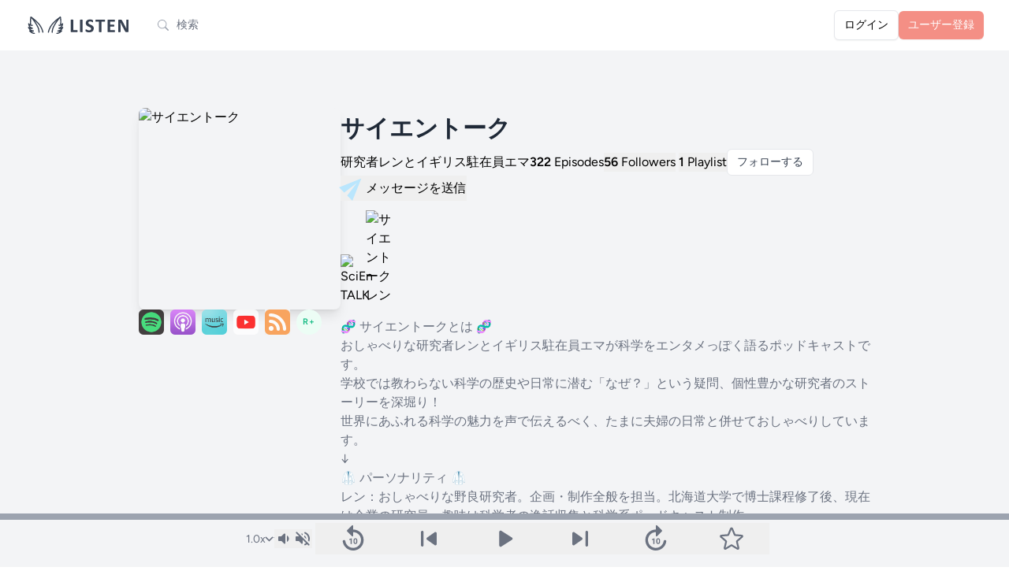

--- FILE ---
content_type: text/html; charset=UTF-8
request_url: https://listen.style/p/scientalk?page=8
body_size: 56555
content:
<!DOCTYPE html>
<html lang="ja">
    <head prefix="og:http://ogp.me/ns#">
        <meta charset="utf-8">
        <meta name="viewport" content="width=device-width, initial-scale=1.0, maximum-scale=1.0">
        <meta name="csrf-token" content="prfawu9N4EPMHdIPsO7ittmUD3mvkprxhF2YRFzc">
        <link rel="icon" href="https://listen.style/images/LISTEN_logo_s.svg" type="image/svg+xml" />
                <link rel="apple-touch-icon" href="https://d3t3ozftmdmh3i.cloudfront.net/production/podcast_uploaded_nologo/13808242/13808242-1679828541229-7d7bad8ca6521.jpg" />
        
                <title>サイエントーク - LISTEN</title>
        
                <meta property="og:title" content="サイエントーク">        <meta property="og:description" content="🧬 サイエントークとは 🧬
おしゃべりな研究者レンとイギリス駐在員エマが科学をエンタメっぽく語るポッドキャストです。
学校では教わらない科学の歴史や日常に潜む「なぜ？」という疑問、個性豊かな研究者のスト…">        <meta property="og:url" content="https://listen.style/p/scientalk">        <meta property="og:image" content="https://image.listen.style/img/N78qlnvp9rKyZ5-xSI0uiMpnDI7fq5UQCG9n76M5dPY/resize:fill:1200:1200/aHR0cHM6Ly9kM3Qzb3pmdG1kbWgzaS5jbG91ZGZyb250Lm5ldC9wcm9kdWN0aW9uL3BvZGNhc3RfdXBsb2FkZWRfbm9sb2dvLzEzODA4MjQyLzEzODA4MjQyLTE2Nzk4Mjg1NDEyMjktN2Q3YmFkOGNhNjUyMS5qcGc.jpg">        <meta property="og:type" content="blog">        <meta property="og:site_name" content="LISTEN">
                <meta name="twitter:card" content="summary_large_image">
                        
        <!-- Fonts -->
        <link rel="preconnect" href="https://fonts.bunny.net">
        <link href="https://fonts.bunny.net/css?family=figtree:400,500,600&display=swap" rel="stylesheet" />

        <!-- Scripts -->
        <link rel="preload" as="style" href="https://listen.style/build/assets/app-82cea219.css" /><link rel="modulepreload" href="https://listen.style/build/assets/app-1fb8ee6d.js" /><link rel="modulepreload" href="https://listen.style/build/assets/_commonjsHelpers-de833af9.js" /><link rel="modulepreload" href="https://listen.style/build/assets/player-3d737516.js" /><link rel="stylesheet" href="https://listen.style/build/assets/app-82cea219.css" data-navigate-track="reload" /><script type="module" src="https://listen.style/build/assets/app-1fb8ee6d.js" data-navigate-track="reload"></script>
        <script>
            (function() {
                const mode = 'auto';
                if (mode === 'dark') {
                    document.documentElement.classList.add('dark');
                } else if (mode === 'light') {
                    document.documentElement.classList.remove('dark');
                } else { // 'auto'
                    const prefersDark = window.matchMedia('(prefers-color-scheme: dark)').matches;
                    if (prefersDark) {
                        document.documentElement.classList.add('dark');
                    }
                }
            })();
        </script>

        <!-- Styles -->
        <!-- Livewire Styles --><style >[wire\:loading][wire\:loading], [wire\:loading\.delay][wire\:loading\.delay], [wire\:loading\.inline-block][wire\:loading\.inline-block], [wire\:loading\.inline][wire\:loading\.inline], [wire\:loading\.block][wire\:loading\.block], [wire\:loading\.flex][wire\:loading\.flex], [wire\:loading\.table][wire\:loading\.table], [wire\:loading\.grid][wire\:loading\.grid], [wire\:loading\.inline-flex][wire\:loading\.inline-flex] {display: none;}[wire\:loading\.delay\.none][wire\:loading\.delay\.none], [wire\:loading\.delay\.shortest][wire\:loading\.delay\.shortest], [wire\:loading\.delay\.shorter][wire\:loading\.delay\.shorter], [wire\:loading\.delay\.short][wire\:loading\.delay\.short], [wire\:loading\.delay\.default][wire\:loading\.delay\.default], [wire\:loading\.delay\.long][wire\:loading\.delay\.long], [wire\:loading\.delay\.longer][wire\:loading\.delay\.longer], [wire\:loading\.delay\.longest][wire\:loading\.delay\.longest] {display: none;}[wire\:offline][wire\:offline] {display: none;}[wire\:dirty]:not(textarea):not(input):not(select) {display: none;}:root {--livewire-progress-bar-color: #2299dd;}[x-cloak] {display: none !important;}[wire\:cloak] {display: none !important;}</style>
        <style>
        .star-image {
            mask-image: url(https://listen.style/images/star_image.svg);
            -webkit-mask-image: url(https://listen.style/images/star_image.svg);
        }
        </style>
        <!-- Web Application Manifest -->
<link rel="manifest" href="https://listen.style/manifest.json">
<!-- Chrome for Android theme color -->
<meta name="theme-color" content="#000000">

<!-- Add to homescreen for Chrome on Android -->
<meta name="mobile-web-app-capable" content="yes">
<meta name="application-name" content="LISTEN">
<link rel="icon" sizes="512x512" href="/images/icons/icon-512x512.png">

<!-- Add to homescreen for Safari on iOS -->
<meta name="apple-mobile-web-app-capable" content="yes">
<meta name="apple-mobile-web-app-status-bar-style" content="black">
<meta name="apple-mobile-web-app-title" content="LISTEN">
<link rel="apple-touch-icon" href="/images/icons/icon-512x512.png">


<link href="/images/icons/splash-640x1136.png" media="(device-width: 320px) and (device-height: 568px) and (-webkit-device-pixel-ratio: 2)" rel="apple-touch-startup-image" />
<link href="/images/icons/splash-750x1334.png" media="(device-width: 375px) and (device-height: 667px) and (-webkit-device-pixel-ratio: 2)" rel="apple-touch-startup-image" />
<link href="/images/icons/splash-1242x2208.png" media="(device-width: 621px) and (device-height: 1104px) and (-webkit-device-pixel-ratio: 3)" rel="apple-touch-startup-image" />
<link href="/images/icons/splash-1125x2436.png" media="(device-width: 375px) and (device-height: 812px) and (-webkit-device-pixel-ratio: 3)" rel="apple-touch-startup-image" />
<link href="/images/icons/splash-828x1792.png" media="(device-width: 414px) and (device-height: 896px) and (-webkit-device-pixel-ratio: 2)" rel="apple-touch-startup-image" />
<link href="/images/icons/splash-1242x2688.png" media="(device-width: 414px) and (device-height: 896px) and (-webkit-device-pixel-ratio: 3)" rel="apple-touch-startup-image" />
<link href="/images/icons/splash-1536x2048.png" media="(device-width: 768px) and (device-height: 1024px) and (-webkit-device-pixel-ratio: 2)" rel="apple-touch-startup-image" />
<link href="/images/icons/splash-1668x2224.png" media="(device-width: 834px) and (device-height: 1112px) and (-webkit-device-pixel-ratio: 2)" rel="apple-touch-startup-image" />
<link href="/images/icons/splash-1668x2388.png" media="(device-width: 834px) and (device-height: 1194px) and (-webkit-device-pixel-ratio: 2)" rel="apple-touch-startup-image" />
<link href="/images/icons/splash-2048x2732.png" media="(device-width: 1024px) and (device-height: 1366px) and (-webkit-device-pixel-ratio: 2)" rel="apple-touch-startup-image" />

<!-- Tile for Win8 -->
<meta name="msapplication-TileColor" content="#ffffff">
<meta name="msapplication-TileImage" content="/images/icons/icon-512x512.png">

<script type="text/javascript">
    // Initialize the service worker
    if ('serviceWorker' in navigator) {
        navigator.serviceWorker.register('/serviceworker.js', {
            scope: '.'
        }).then(function (registration) {
            // Registration was successful
            // console.log('Laravel PWA: ServiceWorker registration successful with scope: ', registration.scope);
        }, function (err) {
            // registration failed :(
            console.log('Laravel PWA: ServiceWorker registration failed: ', err);
        });
    }
</script>
                        <!-- Google tag (gtag.js) -->
        <script async src="https://www.googletagmanager.com/gtag/js?id=G-55SCCFY0JX"></script>
        <script>
        window.dataLayer = window.dataLayer || [];
        function gtag(){dataLayer.push(arguments);}
        gtag('js', new Date());
        gtag('config', 'G-55SCCFY0JX');
                </script>
                    </head>
    <body class="font-sans antialiased touch-manipulation dark:bg-black dark:text-neutral-100">
        <div x-data="{&quot;show&quot;:true,&quot;style&quot;:&quot;success&quot;,&quot;message&quot;:null}"
            :class="{ 'bg-indigo-500': style == 'success', 'bg-red-700': style == 'danger', 'bg-gray-500': style != 'success' && style != 'danger' }"
            style="display: none;"
            x-show="show && message"
            x-init="
                document.addEventListener('banner-message', event => {
                    style = event.detail.style;
                    message = event.detail.message;
                    show = true;
                });
            ">
    <div class="max-w-screen-xl mx-auto py-2 px-3 sm:px-6 lg:px-8">
        <div class="flex items-center justify-between flex-wrap">
            <div class="w-0 flex-1 flex items-center min-w-0">
                <span class="flex p-2 rounded-lg" :class="{ 'bg-indigo-600': style == 'success', 'bg-red-600': style == 'danger' }">
                    <svg x-show="style == 'success'" class="h-5 w-5 text-white dark:text-black" xmlns="http://www.w3.org/2000/svg" fill="none" viewBox="0 0 24 24" stroke-width="1.5" stroke="currentColor">
                        <path stroke-linecap="round" stroke-linejoin="round" d="M9 12.75L11.25 15 15 9.75M21 12a9 9 0 11-18 0 9 9 0 0118 0z" />
                    </svg>
                    <svg x-show="style == 'danger'" class="h-5 w-5 text-white dark:text-black" xmlns="http://www.w3.org/2000/svg" fill="none" viewBox="0 0 24 24" stroke-width="1.5" stroke="currentColor">
                        <path stroke-linecap="round" stroke-linejoin="round" d="M12 9v3.75m9-.75a9 9 0 11-18 0 9 9 0 0118 0zm-9 3.75h.008v.008H12v-.008z" />
                    </svg>
                    <svg x-show="style != 'success' && style != 'danger'" class="h-5 w-5 text-white dark:text-black" xmlns="http://www.w3.org/2000/svg" fill="none" viewBox="0 0 24 24" stroke-width="1.5" stroke="currentColor">
                        <path stroke-linecap="round" stroke-linejoin="round" d="M11.25 11.25l.041-.02a.75.75 0 011.063.852l-.708 2.836a.75.75 0 001.063.853l.041-.021M21 12a9 9 0 11-18 0 9 9 0 0118 0zm-9-3.75h.008v.008H12V8.25z" />
                    </svg>
                </span>

                <p class="ml-3 font-medium text-sm text-white truncate dark:text-black" x-text="message"></p>
            </div>

            <div class="shrink-0 sm:ml-3">
                <button
                    type="button"
                    class="-mr-1 flex p-2 rounded-md focus:outline-none sm:-mr-2 transition"
                    :class="{ 'hover:bg-indigo-600 focus:bg-indigo-600': style == 'success', 'hover:bg-red-600 focus:bg-red-600': style == 'danger' }"
                    aria-label="Dismiss"
                    x-on:click="show = false">
                    <svg class="h-5 w-5 text-white dark:text-black" xmlns="http://www.w3.org/2000/svg" fill="none" viewBox="0 0 24 24" stroke-width="1.5" stroke="currentColor">
                        <path stroke-linecap="round" stroke-linejoin="round" d="M6 18L18 6M6 6l12 12" />
                    </svg>
                </button>
            </div>
        </div>
    </div>
</div>

        <div class="min-h-screen bg-gray-100 dark:bg-neutral-900">
                            <nav wire:snapshot="{&quot;data&quot;:[],&quot;memo&quot;:{&quot;id&quot;:&quot;Emx3XOp4adGJvj26w3t3&quot;,&quot;name&quot;:&quot;navigation-menu&quot;,&quot;path&quot;:&quot;p\/scientalk&quot;,&quot;method&quot;:&quot;GET&quot;,&quot;children&quot;:{&quot;lw-2621031058-0&quot;:[&quot;div&quot;,&quot;LVfSe2Z8jsbqTHSAgLm0&quot;]},&quot;scripts&quot;:[],&quot;assets&quot;:[],&quot;errors&quot;:[],&quot;locale&quot;:&quot;ja&quot;},&quot;checksum&quot;:&quot;57f3114ed35977686f1a8a70de3c403d29410d0ff07e2388349176c770f20d86&quot;}" wire:effects="{&quot;listeners&quot;:[&quot;refresh-navigation-menu&quot;]}" wire:id="Emx3XOp4adGJvj26w3t3" x-data="{ open: false }" class="bg-white border-b border-gray-100 dark:border-neutral-900 dark:bg-black dark:text-white dark:text-black">
    <!-- Primary Navigation Menu -->
    <div class="max-w-7xl mx-auto px-4 sm:px-6 lg:px-8">
        <div class="flex justify-between h-16">
            <div class="flex flex-1 min-w-0">
                <!-- Logo -->
                <div class="shrink-0 flex items-center">
                    <a href="https://listen.style">
                        <svg version="1.1" id="LISTEN_logo_h" xmlns="http://www.w3.org/2000/svg" xmlns:xlink="http://www.w3.org/1999/xlink" x="0px"
	 y="0px" viewBox="0 0 494 102" style="enable-background:new 0 0 494 102;" xml:space="preserve" class="block h-6 sm:h-7 w-auto fill-current text-gray-700 dark:text-gray-200">
<g>
	<path d="M241.13,78.18c0,0.89-0.04,1.65-0.11,2.26c-0.07,0.61-0.19,1.12-0.33,1.52c-0.15,0.4-0.33,0.69-0.56,0.87
		c-0.22,0.18-0.48,0.27-0.78,0.27h-26.49c-0.98,0-1.81-0.29-2.48-0.87s-1-1.53-1-2.84V26.9c0-0.3,0.1-0.57,0.29-0.8
		c0.19-0.24,0.51-0.43,0.96-0.58c0.45-0.15,1.05-0.27,1.81-0.36s1.7-0.13,2.84-0.13c1.16,0,2.11,0.04,2.86,0.13
		c0.74,0.09,1.34,0.21,1.79,0.36s0.77,0.34,0.96,0.58s0.29,0.51,0.29,0.8v46.51h18.18c0.3,0,0.56,0.08,0.78,0.25
		c0.22,0.16,0.41,0.43,0.56,0.8s0.26,0.86,0.33,1.47C241.1,76.54,241.13,77.29,241.13,78.18z"/>
	<path d="M264.43,81.49c0,0.3-0.1,0.57-0.29,0.8c-0.19,0.24-0.51,0.43-0.96,0.58c-0.45,0.15-1.04,0.27-1.79,0.36
		c-0.74,0.09-1.7,0.14-2.86,0.14c-1.13,0-2.08-0.05-2.84-0.14c-0.76-0.09-1.36-0.21-1.81-0.36s-0.77-0.34-0.96-0.58
		s-0.29-0.51-0.29-0.8V26.9c0-0.3,0.1-0.57,0.29-0.8c0.19-0.24,0.52-0.43,0.98-0.58c0.46-0.15,1.06-0.27,1.81-0.36
		c0.74-0.09,1.68-0.13,2.81-0.13c1.16,0,2.11,0.04,2.86,0.13c0.74,0.09,1.34,0.21,1.79,0.36s0.77,0.34,0.96,0.58s0.29,0.51,0.29,0.8
		L264.43,81.49L264.43,81.49z"/>
	<path d="M315.86,65.76c0,3.04-0.57,5.7-1.7,8c-1.13,2.29-2.67,4.21-4.6,5.74c-1.94,1.53-4.2,2.69-6.79,3.46
		c-2.59,0.78-5.36,1.16-8.31,1.16c-2,0-3.85-0.16-5.56-0.49s-3.22-0.72-4.54-1.18c-1.31-0.46-2.41-0.95-3.28-1.45
		c-0.88-0.5-1.51-0.95-1.9-1.34c-0.39-0.39-0.66-0.95-0.83-1.67c-0.16-0.73-0.25-1.78-0.25-3.15c0-0.92,0.03-1.7,0.09-2.32
		c0.06-0.63,0.16-1.13,0.29-1.52c0.14-0.39,0.31-0.66,0.54-0.82c0.22-0.16,0.48-0.25,0.78-0.25c0.42,0,1,0.25,1.77,0.74
		c0.76,0.49,1.73,1.03,2.93,1.63c1.19,0.6,2.61,1.14,4.27,1.63c1.65,0.49,3.57,0.74,5.74,0.74c1.43,0,2.71-0.17,3.84-0.51
		s2.09-0.83,2.88-1.45c0.79-0.63,1.39-1.4,1.81-2.32c0.42-0.92,0.63-1.95,0.63-3.08c0-1.31-0.36-2.44-1.07-3.37
		c-0.71-0.94-1.65-1.77-2.79-2.5c-1.15-0.73-2.45-1.42-3.91-2.06c-1.46-0.64-2.96-1.32-4.51-2.03c-1.55-0.71-3.05-1.53-4.51-2.43
		c-1.46-0.91-2.76-2-3.91-3.26c-1.15-1.27-2.08-2.76-2.79-4.49c-0.71-1.73-1.07-3.8-1.07-6.21c0-2.77,0.51-5.21,1.54-7.3
		c1.03-2.1,2.41-3.84,4.16-5.23c1.74-1.38,3.8-2.42,6.17-3.1c2.37-0.69,4.88-1.03,7.53-1.03c1.37,0,2.74,0.11,4.11,0.31
		c1.37,0.21,2.65,0.49,3.84,0.85c1.19,0.36,2.25,0.76,3.17,1.21c0.92,0.45,1.53,0.82,1.83,1.12s0.5,0.55,0.6,0.76
		c0.1,0.21,0.19,0.48,0.27,0.83c0.07,0.34,0.13,0.77,0.16,1.29c0.03,0.52,0.04,1.17,0.04,1.94c0,0.86-0.02,1.59-0.07,2.19
		c-0.04,0.6-0.12,1.09-0.22,1.47c-0.1,0.39-0.25,0.67-0.45,0.85c-0.19,0.18-0.46,0.27-0.78,0.27c-0.33,0-0.85-0.21-1.56-0.63
		s-1.59-0.87-2.64-1.36c-1.04-0.49-2.25-0.94-3.62-1.34s-2.87-0.6-4.51-0.6c-1.28,0-2.4,0.16-3.35,0.47s-1.75,0.74-2.39,1.29
		c-0.64,0.55-1.12,1.21-1.43,1.99s-0.47,1.59-0.47,2.46c0,1.28,0.35,2.39,1.05,3.33c0.7,0.94,1.64,1.77,2.82,2.5s2.51,1.42,4,2.06
		c1.49,0.64,3.01,1.32,4.56,2.03s3.07,1.53,4.56,2.44s2.81,1.99,3.98,3.26c1.16,1.27,2.1,2.75,2.81,4.47
		C315.51,61.42,315.86,63.44,315.86,65.76z"/>
	<path d="M367.89,30.11c0,0.86-0.04,1.6-0.11,2.21c-0.07,0.61-0.19,1.1-0.33,1.48c-0.15,0.37-0.33,0.65-0.56,0.82
		c-0.22,0.18-0.47,0.27-0.74,0.27h-14.47v46.6c0,0.3-0.1,0.57-0.29,0.8c-0.2,0.24-0.52,0.43-0.96,0.58
		c-0.45,0.15-1.05,0.27-1.81,0.36s-1.71,0.14-2.84,0.14s-2.08-0.05-2.84-0.14c-0.76-0.09-1.36-0.21-1.81-0.36s-0.77-0.34-0.96-0.58
		s-0.29-0.51-0.29-0.8v-46.6H325.4c-0.3,0-0.55-0.09-0.76-0.27c-0.21-0.18-0.39-0.45-0.54-0.82s-0.26-0.86-0.33-1.48
		c-0.07-0.61-0.11-1.35-0.11-2.21c0-0.89,0.04-1.65,0.11-2.28c0.07-0.63,0.18-1.12,0.33-1.5c0.15-0.37,0.33-0.64,0.54-0.8
		c0.21-0.16,0.46-0.25,0.76-0.25h40.74c0.27,0,0.52,0.08,0.74,0.25c0.22,0.16,0.41,0.43,0.56,0.8s0.26,0.87,0.33,1.5
		S367.89,29.22,367.89,30.11z"/>
	<path d="M413.56,78.49c0,0.86-0.04,1.59-0.11,2.17c-0.07,0.58-0.18,1.05-0.33,1.41c-0.15,0.36-0.33,0.62-0.56,0.78
		c-0.22,0.16-0.47,0.25-0.74,0.25h-29.04c-0.98,0-1.81-0.29-2.48-0.87s-1-1.53-1-2.84V29c0-1.31,0.33-2.25,1-2.84
		c0.67-0.58,1.5-0.87,2.48-0.87h28.86c0.27,0,0.5,0.07,0.71,0.22s0.39,0.41,0.54,0.78s0.26,0.85,0.33,1.43
		c0.07,0.58,0.11,1.32,0.11,2.21c0,0.83-0.04,1.54-0.11,2.12c-0.07,0.58-0.19,1.05-0.33,1.41c-0.15,0.36-0.33,0.62-0.54,0.78
		c-0.21,0.16-0.45,0.25-0.71,0.25H391v14.12h17.47c0.27,0,0.51,0.08,0.74,0.25c0.22,0.16,0.41,0.42,0.56,0.76s0.26,0.8,0.33,1.38
		c0.07,0.58,0.11,1.29,0.11,2.12c0,0.86-0.04,1.58-0.11,2.14c-0.07,0.57-0.19,1.02-0.33,1.36c-0.15,0.34-0.34,0.59-0.56,0.74
		s-0.47,0.22-0.74,0.22H391v16.31h20.82c0.27,0,0.51,0.08,0.74,0.25c0.22,0.16,0.41,0.42,0.56,0.78s0.26,0.83,0.33,1.41
		C413.52,76.91,413.56,77.63,413.56,78.49z"/>
	<path d="M476.17,78.99c0,0.69-0.12,1.29-0.36,1.83s-0.56,0.98-0.96,1.34s-0.88,0.62-1.43,0.78s-1.11,0.25-1.67,0.25h-5
		c-1.04,0-1.94-0.1-2.7-0.31s-1.46-0.59-2.1-1.14c-0.64-0.55-1.26-1.29-1.85-2.23c-0.6-0.94-1.27-2.15-2.01-3.64L443.7,48.84
		c-0.84-1.61-1.68-3.34-2.55-5.2c-0.86-1.86-1.64-3.67-2.32-5.43h-0.09c0.12,2.14,0.21,4.28,0.27,6.41s0.09,4.33,0.09,6.59v30.24
		c0,0.3-0.08,0.57-0.25,0.8c-0.16,0.24-0.45,0.44-0.85,0.6s-0.95,0.29-1.63,0.38c-0.69,0.09-1.56,0.14-2.64,0.14
		c-1.04,0-1.91-0.05-2.59-0.14c-0.69-0.09-1.22-0.22-1.61-0.38c-0.39-0.16-0.65-0.37-0.8-0.6c-0.15-0.24-0.22-0.5-0.22-0.8V29.49
		c0-1.4,0.41-2.45,1.23-3.15s1.82-1.05,3.02-1.05h6.3c1.13,0,2.08,0.1,2.86,0.29c0.77,0.19,1.47,0.51,2.08,0.96
		c0.61,0.45,1.18,1.06,1.72,1.85s1.09,1.76,1.65,2.93l11.26,21.13c0.65,1.28,1.3,2.54,1.94,3.78c0.64,1.23,1.26,2.47,1.85,3.71
		s1.18,2.45,1.74,3.64c0.57,1.19,1.12,2.38,1.65,3.57h0.05c-0.09-2.08-0.16-4.26-0.2-6.52c-0.05-2.26-0.07-4.42-0.07-6.48V27.03
		c0-0.3,0.09-0.57,0.27-0.8c0.18-0.24,0.48-0.45,0.89-0.63c0.42-0.18,0.97-0.31,1.65-0.38c0.69-0.07,1.56-0.11,2.64-0.11
		c1.01,0,1.86,0.04,2.55,0.11c0.69,0.07,1.21,0.2,1.59,0.38c0.37,0.18,0.63,0.39,0.78,0.63s0.22,0.51,0.22,0.8v51.96H476.17z"/>
</g>
<g>
	<path d="M69.07,49.33c-12.49-18.12-40.22-37.6-41.39-38.42c-0.05-0.04-0.11-0.06-0.17-0.09c-0.05-0.03-0.11-0.06-0.16-0.09
		c-0.16-0.08-0.32-0.14-0.49-0.18c-0.03-0.01-0.05-0.02-0.08-0.03c-0.2-0.04-0.4-0.06-0.6-0.06c-0.05,0-0.1,0.01-0.16,0.01
		c-0.16,0.01-0.32,0.04-0.47,0.08c-0.03,0.01-0.07,0.01-0.1,0.02c-0.02,0.01-0.04,0.02-0.06,0.03c-0.19,0.07-0.38,0.15-0.56,0.26
		c-0.02,0.01-0.04,0.03-0.05,0.04c-0.15,0.1-0.28,0.22-0.41,0.35c-0.04,0.05-0.08,0.1-0.13,0.15c-0.04,0.05-0.09,0.09-0.13,0.15
		c-0.05,0.07-0.08,0.14-0.12,0.22c-0.03,0.05-0.06,0.1-0.09,0.16c-0.09,0.19-0.16,0.38-0.2,0.58c0,0,0,0.01,0,0.01
		c-0.14,0.72-3.39,17.35-1.5,34.27c-2.53-2.01-4.43-4.28-4.45-4.31c-0.73-0.89-1.96-1.18-3.01-0.71c-1.05,0.47-1.66,1.57-1.5,2.71
		c0.16,1.06,1.64,10.48,5.82,15.29c0.86,0.99,1.89,1.89,2.99,2.71c-3.17-1.32-4.84-3.12-4.85-3.12c-0.83-0.94-2.22-1.13-3.28-0.47
		c-1.06,0.67-1.48,2.01-0.99,3.16c0.17,0.41,3.94,9.17,10.81,13.53c-1.1-0.36-2.05-0.71-2.61-0.94c-1.08-0.44-2.32-0.1-3.02,0.84
		s-0.67,2.23,0.06,3.13c0.27,0.33,6.62,8.1,15.46,10.99c5.27,1.71,8.09,1.82,8.67,1.82c0.04,0,0.07,0,0.09,0
		c1.4-0.03,2.5-1.19,2.48-2.59c-0.02-1.4-1.17-2.53-2.57-2.53c0,0,0,0,0,0c-0.02,0-2.33-0.02-7.09-1.56
		c-2.03-0.66-3.92-1.66-5.61-2.76c0.29,0.01,0.58,0,0.85-0.01c4.94-0.27,8.31-1.87,8.45-1.94c1.06-0.51,1.62-1.68,1.37-2.84
		c-0.24-1.15-1.26-1.99-2.44-2.03c-0.03,0-3.05-0.13-9.75-3.04c-1.99-0.87-3.75-2.35-5.23-3.98c5.48,1.35,10.64-0.5,10.87-0.58
		c1.02-0.37,1.69-1.35,1.68-2.44s-0.72-2.05-1.75-2.39c-0.07-0.02-7.44-2.52-10.74-6.31c-0.98-1.13-1.81-2.79-2.49-4.55
		c0.39,0.27,0.8,0.54,1.21,0.79c4.74,2.88,11.14,1.33,11.86,1.14c1.36-0.36,2.18-1.75,1.83-3.12c-0.35-1.37-1.75-2.19-3.11-1.84
		c-0.87,0.22-2.86,0.54-4.82,0.35c0.12-0.36,0.17-0.75,0.12-1.15c-1.53-11.29-0.45-23,0.42-29.47c5.61,6.29,17.11,20.51,27.98,42.14
		c5.26,10.47,5.35,22.9,5.35,23.03c0,1.41,1.15,2.55,2.56,2.55c0,0,0,0,0,0c1.41,0,2.56-1.15,2.56-2.56
		c0-0.56-0.08-13.74-5.89-25.32c-5.93-11.8-11.99-21.39-17.24-28.78c7.8,6.7,16.29,14.88,21.62,22.61
		c11.77,17.08,13.82,31.18,13.86,31.45c0.17,1.29,1.27,2.23,2.53,2.23c0.11,0,0.22-0.01,0.34-0.02c1.4-0.18,2.39-1.47,2.2-2.87
		C83.71,82.39,81.64,67.58,69.07,49.33z"/>
	<path d="M175.19,62.02c0.49-1.15,0.07-2.47-0.98-3.14c-1.05-0.67-2.44-0.48-3.28,0.43c-0.02,0.02-1.69,1.82-4.86,3.14
		c1.1-0.81,2.14-1.72,2.99-2.71c4.18-4.81,5.67-14.23,5.82-15.29c0.17-1.14-0.44-2.24-1.49-2.71c-1.05-0.47-2.28-0.18-3.01,0.71
		c-0.02,0.03-1.9,2.28-4.42,4.28c1.88-16.91-1.36-33.5-1.51-34.23c-0.02-0.08-0.05-0.15-0.08-0.22c-0.03-0.11-0.06-0.22-0.11-0.33
		c-0.04-0.1-0.1-0.19-0.16-0.28c-0.03-0.05-0.05-0.09-0.08-0.14c-0.02-0.04-0.06-0.06-0.08-0.1c-0.06-0.08-0.13-0.16-0.2-0.23
		c-0.09-0.09-0.18-0.16-0.27-0.23c-0.06-0.05-0.11-0.1-0.18-0.14c-0.16-0.1-0.34-0.18-0.51-0.24c-0.02-0.01-0.05-0.03-0.07-0.03
		c-0.04-0.01-0.09-0.01-0.13-0.02c-0.14-0.04-0.29-0.06-0.44-0.08c-0.06,0-0.11-0.01-0.17-0.01c-0.2,0-0.41,0.01-0.61,0.06
		c0,0-0.01,0-0.01,0c-0.2,0.05-0.39,0.12-0.57,0.22c-0.04,0.02-0.07,0.04-0.1,0.06c-0.07,0.04-0.14,0.07-0.21,0.12
		c-1.17,0.82-28.89,20.29-41.39,38.42c-12.58,18.25-14.64,33.07-14.72,33.69c-0.18,1.4,0.8,2.68,2.2,2.87
		c0.11,0.02,0.23,0.02,0.34,0.02c1.26,0,2.36-0.93,2.53-2.22c0.02-0.14,2.04-14.3,13.86-31.45c5.34-7.74,13.84-15.92,21.64-22.63
		c-5.26,7.39-11.32,16.99-17.25,28.79c-5.81,11.58-5.89,24.76-5.89,25.32c0,1.41,1.14,2.56,2.56,2.56c0,0,0,0,0,0
		c1.41,0,2.56-1.14,2.56-2.56c0-0.12,0.07-12.52,5.35-23.02c10.87-21.63,22.37-35.85,27.98-42.14c0.87,6.46,1.95,18.18,0.42,29.47
		c-0.05,0.39-0.01,0.77,0.11,1.12c-1.97,0.19-3.96-0.12-4.84-0.35c-1.36-0.35-2.76,0.46-3.12,1.83c-0.36,1.37,0.46,2.77,1.83,3.12
		c0.72,0.19,7.12,1.74,11.86-1.14c0.41-0.25,0.82-0.51,1.21-0.79c-0.68,1.77-1.51,3.42-2.49,4.55c-3.3,3.79-10.67,6.29-10.74,6.31
		c-1.03,0.34-1.73,1.3-1.75,2.39c-0.02,1.09,0.66,2.07,1.68,2.44c0.23,0.08,5.4,1.94,10.87,0.58c-1.48,1.63-3.23,3.11-5.23,3.98
		c-6.7,2.91-9.72,3.04-9.71,3.04c-1.19,0-2.23,0.83-2.5,1.99c-0.27,1.17,0.31,2.36,1.39,2.88c0.14,0.07,3.51,1.66,8.45,1.94
		c0.28,0.02,0.56,0.02,0.85,0.01c-1.68,1.1-3.58,2.1-5.61,2.76c-4.75,1.55-7.06,1.56-7.06,1.56c-1.44,0.01-2.59,1.08-2.62,2.5
		c-0.03,1.41,1.08,2.58,2.5,2.62c0.02,0,0.05,0,0.09,0c0.59,0,3.41-0.1,8.67-1.82c8.84-2.88,15.19-10.66,15.46-10.99
		c0.73-0.91,0.76-2.2,0.06-3.14c-0.7-0.94-1.94-1.28-3.02-0.84c-0.56,0.23-1.51,0.59-2.61,0.94
		C171.24,71.19,175.01,62.43,175.19,62.02z"/>
</g>
</svg>
                    </a>
                </div>

                <!-- Navigation Links -->
                                                <div wire:snapshot="{&quot;data&quot;:{&quot;searchTerm&quot;:null,&quot;isSearchPage&quot;:false,&quot;searchSubmitted&quot;:false,&quot;focused&quot;:false},&quot;memo&quot;:{&quot;id&quot;:&quot;LVfSe2Z8jsbqTHSAgLm0&quot;,&quot;name&quot;:&quot;search-form&quot;,&quot;path&quot;:&quot;p\/scientalk&quot;,&quot;method&quot;:&quot;GET&quot;,&quot;children&quot;:[],&quot;scripts&quot;:[],&quot;assets&quot;:[],&quot;errors&quot;:[],&quot;locale&quot;:&quot;ja&quot;},&quot;checksum&quot;:&quot;8212082a45f0f0521042b7934fccdae742bc7d39e19bc402ce38e373e3f4ed3f&quot;}" wire:effects="[]" wire:id="LVfSe2Z8jsbqTHSAgLm0" class="flex items-center" :class="{'sm:ml-4': !focused}" x-data="{
    focused: window.Livewire.find('LVfSe2Z8jsbqTHSAgLm0').entangle('focused').live,
    searchSubmitted: window.Livewire.find('LVfSe2Z8jsbqTHSAgLm0').entangle('searchSubmitted').live,
    searchTerm: null,
    semanticSearch: false,
    toggleFocus: function(event) {
        if (!$refs.searchForm.contains(event.target) && ((this.searchTerm == '') || !$refs.searchResults || !$refs.searchResults.contains(event.target))) {
            this.focused = false;
        }
    },
    isSmallScreen: function() {
        return (window.innerWidth < 640);
    }
}" @click.window="toggleFocus($event)">
    <div class="px-2 sm:px-0" :class="{'justify-center flex items-center fixed top-0 left-0 right-0 z-50 w-full h-16 overflow-x-hidden bg-white dark:bg-black lg:bg-transparent lg:dark:bg-transparent': focused }" x-ref="searchForm">
        <div class="w-full max-w-xl flex items-center gap-2 pointer-events-auto">
            <div class="w-full relative">
                <label for="search-form-input" class="sr-only">検索</label>
                <input id="search-form-input" type="text" wire:model.live.debounce.500ms="searchTerm"
                    x-model="searchTerm"
                    @focus="focused = true"
                    :placeholder="isSmallScreen() ? '' : '検索'"
                    :readonly="searchSubmitted"
                    @keydown.enter="
                        if ($event.keyCode !== 229) {
                            $el.readOnly = true;
                            $wire.redirectToSearch(searchTerm, semanticSearch);
                        }
                    " class="p-2 pl-10 block w-full border-gray-200 rounded-full text-sm focus:border-blue-500 focus:ring-blue-500 dark:bg-black dark:border-neutral-800 dark:text-gray-200" />
                <div class="absolute inset-y-0 left-0 flex items-center pl-4">
                    <svg class="h-3.5 w-3.5 text-gray-400 dark:text-gray-600" xmlns="http://www.w3.org/2000/svg" width="16" height="16" fill="currentColor" viewBox="0 0 16 16">
                    <path d="M11.742 10.344a6.5 6.5 0 1 0-1.397 1.398h-.001c.03.04.062.078.098.115l3.85 3.85a1 1 0 0 0 1.415-1.414l-3.85-3.85a1.007 1.007 0 0 0-.115-.1zM12 6.5a5.5 5.5 0 1 1-11 0 5.5 5.5 0 0 1 11 0z"/>
                    </svg>
                </div>
                            </div>
            <div class="flex items-center gap-1 shrink-0" x-show="focused" style="display: none;">
                <input class="rounded-sm border-gray-200 dark:bg-neutral-800 dark:border-neutral-700" type="checkbox" x-model="semanticSearch" id="semantic" x-ref="semantic">
                <label class="text-sm" for="semantic">意味検索</label>
            </div>
        </div>
    </div>

    </div>
                            </div>

                        <div class="flex items-center gap-3 mr-2 sm:mr-0">
                <a class="hidden sm:flex flex-1 md:flex-initial inline-flex justify-center items-center text-center border hover:border-gray-300 hover:dark:border-gray-700 shadow-sm font-medium text-sm rounded-md focus:outline-none focus:ring-2 focus:ring-gray-400 focus:dark:ring-gray-600 focus:ring-offset-2 focus:ring-offset-white focus:dark:ring-offset-black transition py-2 px-3 bg-white dark:bg-black" href="https://listen.style/login">
                    ログイン
                </a>
                <a class="flex-1 md:flex-initial inline-flex justify-center items-center text-center text-white bg-[#f48f85] hover:bg-[#ed8177] shadow-sm font-medium text-sm rounded-md focus:outline-none focus:ring-2 focus:ring-gray-400 focus:ring-offset-2 focus:ring-offset-white transition py-2 px-3 whitespace-nowrap dark:text-black" href="https://listen.style/register">
                    <span class="hidden sm:inline">ユーザー</span><span>登録</span>
                </a>
            </div>
            
            <!-- Hamburger -->
            <div class="-mr-2 flex items-center sm:hidden">
                                <button aria-label="プロフィールメニューを開く" @click="open = ! open" class="inline-flex items-center justify-center p-2 rounded-md text-gray-400 focus:outline-none focus:bg-gray-100 focus:dark:bg-neutral-900 focus:text-gray-500 transition duration-150 ease-in-out dark:text-gray-600">
                    <svg class="h-6 w-6" stroke="currentColor" fill="none" viewBox="0 0 24 24">
                        <path :class="{'hidden': open, 'inline-flex': ! open }" class="inline-flex" stroke-linecap="round" stroke-linejoin="round" stroke-width="2" d="M4 6h16M4 12h16M4 18h16" />
                        <path :class="{'hidden': ! open, 'inline-flex': open }" class="hidden" stroke-linecap="round" stroke-linejoin="round" stroke-width="2" d="M6 18L18 6M6 6l12 12" />
                    </svg>
                </button>
            </div>
        </div>
    </div>

    <!-- Responsive Navigation Menu -->
    <div :class="{'block': open, 'hidden': ! open}" class="hidden sm:hidden">
        <!--
        <div class="pt-2 pb-3 space-y-1">
            <a class="block w-full pl-3 pr-4 py-2 border-l-4 border-transparent text-left text-base font-medium text-gray-600 dark:text-gray-300 hover:text-gray-800 hover:bg-gray-50 hover:border-gray-300 focus:outline-none focus:text-gray-800 focus:bg-gray-50 focus:border-gray-300 transition duration-150 ease-in-out" href="https://listen.style/dashboard">
    ダッシュボード
</a>
        </div>
        -->

        <!-- Responsive Settings Options -->
        <div class="pt-4 pb-1 border-t border-gray-200 dark:border-gray-800">
            <div class="flex items-center px-4">
                <div class="shrink-0 mr-3">
                                        <svg class="w-10 h-10 rounded-full opacity-50" xmlns="http://www.w3.org/2000/svg" viewBox="0 0 24 24" fill="currentColor" aria-hidden="true">
  <path d="M12 22.01c5.523 0 10-4.477 10-10s-4.477-10-10-10-10 4.477-10 10 4.477 10 10 10z" opacity=".4"/>
  <path d="M12 6.94c-2.07 0-3.75 1.68-3.75 3.75 0 2.03 1.59 3.68 3.7 3.74h.18a3.743 3.743 0 003.62-3.74c0-2.07-1.68-3.75-3.75-3.75zM18.78 19.36A9.976 9.976 0 0112 22.01c-2.62 0-5-1.01-6.78-2.65.24-.91.89-1.74 1.84-2.38 2.73-1.82 7.17-1.82 9.88 0 .96.64 1.6 1.47 1.84 2.38z"/>
</svg>                                    </div>

                <div>
                                    </div>
            </div>

            <div class="mt-3 space-y-1">
                                <a class="block w-full pl-3 pr-4 py-2 border-l-4 border-transparent text-left text-base font-medium text-gray-600 dark:text-gray-300 hover:text-gray-800 hover:bg-gray-50 hover:border-gray-300 focus:outline-none focus:text-gray-800 focus:bg-gray-50 focus:border-gray-300 transition duration-150 ease-in-out" href="https://listen.style/login">
    ログイン
</a>
                <a class="block w-full pl-3 pr-4 py-2 border-l-4 border-transparent text-left text-base font-medium text-gray-600 dark:text-gray-300 hover:text-gray-800 hover:bg-gray-50 hover:border-gray-300 focus:outline-none focus:text-gray-800 focus:bg-gray-50 focus:border-gray-300 transition duration-150 ease-in-out" href="https://listen.style/register">
    ユーザー登録
</a>
                
            </div>
        </div>
    </div>
</nav>
            
            <!-- Page Heading -->
            
            <!-- Breadcrumbs -->
                                        
            <!-- Page Content -->
            <main>
                <div class="pt-6 sm:pt-8 md:pt-12 mb-[92px]" x-data="{
        showingNotification: false,
        message: '',
        openPlaylistForm: false,
        showNotification(message) {
            this.message = message;
            this.showingNotification = true;
            parent = this;
            setTimeout(function() {
                parent.showingNotification = false;
            }, 10000);
        }
    }" x-init="
        window.addEventListener('notify', event => {
            showNotification(event.detail.message);
        })
    ">
        <div class="pt-6 pb-4 max-w-5xl mx-auto px-6 sm:px-10 md:px-12">

            
            <div class="grid sm:grid-cols-1 lg:grid-cols-1 xl:grid-cols-1 gap-8 sm:gap-12 xl:gap-16">
                <div class="flex flex-col sm:flex-row items-start gap-4 md:gap-6 lg:gap-10">
                    <div class="flex flex-col gap-4 lg:gap-6">
                        <a href="https://listen.style/p/scientalk" class="group w-full sm:w-32 md:w-40 lg:w-64 h-auto sm:h-32 md:h-40 lg:h-64 block self-start shrink-0 bg-gray-100 dark:bg-neutral-900 overflow-hidden rounded-lg shadow-lg">
                            <img src="https://image.listen.style/img/ZpGtFJeIJHytLETloAfRbYtVd3TYTyNgzMH_Xjcc31Y/resize:fill:1200:1200/aHR0cHM6Ly9kM3Qzb3pmdG1kbWgzaS5jbG91ZGZyb250Lm5ldC9wcm9kdWN0aW9uL3BvZGNhc3RfdXBsb2FkZWRfbm9sb2dvLzEzODA4MjQyLzEzODA4MjQyLTE2Nzk4Mjg1NDEyMjktN2Q3YmFkOGNhNjUyMS5qcGc.avif" alt="サイエントーク" class="w-full h-full object-cover object-center" />
                        </a>
                                                <div class="flex items-center flex-wrap">
                                                        <a class="relative inline-block mr-2 sm:mr-1 lg:mr-2 mb-2 sm:mb-1 lg:mb-2" href="https://open.spotify.com/show/7xSdoDeakt5aMs7s31GVsz" target="_blank" x-data="{open: false}" @mouseenter="open = true" @mouseleave="open = false">
                                                                                                    <img class="w-8 sm:w-6 lg:w-8 h-8 sm:h-6 lg:h-8 rounded-md object-cover opacity-80 hover:opacity-100 hover:scale-110 transition duration-200" src="https://listen.style/images/spotify.png" alt="spotify">
                                                                <span
    class="whitespace-nowrap opacity-100 inline-block absolute z-10 py-1 px-2 bg-gray-900 dark:bg-neutral-100 text-xs font-medium text-white dark:text-black rounded-md shadow-sm -top-8 -left-2"
    role="tooltip" style="display:none" x-show="open">
    Spotifyを開く
    <svg class="absolute -z-10 w-6 h-4 text-gray-900 dark:text-neutral-100 transform translate-x-0 -translate-y-1.5 fill-current stroke-current" width="8" height="8">
        <rect x="12" y="-10" width="8" height="10" transform="rotate(45)" />
    </svg>
</span>
                            </a>
                                                        <a class="relative inline-block mr-2 sm:mr-1 lg:mr-2 mb-2 sm:mb-1 lg:mb-2" href="https://podcasts.apple.com/us/podcast/サイエントーク/id1566371326" target="_blank" x-data="{open: false}" @mouseenter="open = true" @mouseleave="open = false">
                                                                                                    <img class="w-8 sm:w-6 lg:w-8 h-8 sm:h-6 lg:h-8 rounded-md object-cover opacity-80 hover:opacity-100 hover:scale-110 transition duration-200" src="https://listen.style/images/apple_podcasts.png" alt="apple_podcasts">
                                                                <span
    class="whitespace-nowrap opacity-100 inline-block absolute z-10 py-1 px-2 bg-gray-900 dark:bg-neutral-100 text-xs font-medium text-white dark:text-black rounded-md shadow-sm -top-8 -left-2"
    role="tooltip" style="display:none" x-show="open">
    Apple podcastsを開く
    <svg class="absolute -z-10 w-6 h-4 text-gray-900 dark:text-neutral-100 transform translate-x-0 -translate-y-1.5 fill-current stroke-current" width="8" height="8">
        <rect x="12" y="-10" width="8" height="10" transform="rotate(45)" />
    </svg>
</span>
                            </a>
                                                        <a class="relative inline-block mr-2 sm:mr-1 lg:mr-2 mb-2 sm:mb-1 lg:mb-2" href="https://music.amazon.co.jp/podcasts/76637818-1213-4365-b492-a3b531f45f89/%E3%82%B5%E3%82%A4%E3%82%A8%E3%83%B3%E3%83%88%E3%83%BC%E3%82%AF?refMarker=dm_wcp_af_r&amp;ref=dm_sh_2GLxDrDklMIcarnx73DLZEZPC&amp;" target="_blank" x-data="{open: false}" @mouseenter="open = true" @mouseleave="open = false">
                                                                                                    <img class="w-8 sm:w-6 lg:w-8 h-8 sm:h-6 lg:h-8 rounded-md object-cover opacity-80 hover:opacity-100 hover:scale-110 transition duration-200" src="https://listen.style/images/amazon_music.png" alt="amazon_music">
                                                                <span
    class="whitespace-nowrap opacity-100 inline-block absolute z-10 py-1 px-2 bg-gray-900 dark:bg-neutral-100 text-xs font-medium text-white dark:text-black rounded-md shadow-sm -top-8 -left-2"
    role="tooltip" style="display:none" x-show="open">
    Amazon musicを開く
    <svg class="absolute -z-10 w-6 h-4 text-gray-900 dark:text-neutral-100 transform translate-x-0 -translate-y-1.5 fill-current stroke-current" width="8" height="8">
        <rect x="12" y="-10" width="8" height="10" transform="rotate(45)" />
    </svg>
</span>
                            </a>
                                                        <a class="relative inline-block mr-2 sm:mr-1 lg:mr-2 mb-2 sm:mb-1 lg:mb-2" href="https://www.youtube.com/channel/UCn3buED4vDrWdPi3E_POGVQ" target="_blank" x-data="{open: false}" @mouseenter="open = true" @mouseleave="open = false">
                                                                                                    <img class="w-8 sm:w-6 lg:w-8 h-8 sm:h-6 lg:h-8 rounded-md object-cover opacity-80 hover:opacity-100 hover:scale-110 transition duration-200" src="https://listen.style/images/youtube.png" alt="youtube">
                                                                <span
    class="whitespace-nowrap opacity-100 inline-block absolute z-10 py-1 px-2 bg-gray-900 dark:bg-neutral-100 text-xs font-medium text-white dark:text-black rounded-md shadow-sm -top-8 -left-2"
    role="tooltip" style="display:none" x-show="open">
    Youtubeを開く
    <svg class="absolute -z-10 w-6 h-4 text-gray-900 dark:text-neutral-100 transform translate-x-0 -translate-y-1.5 fill-current stroke-current" width="8" height="8">
        <rect x="12" y="-10" width="8" height="10" transform="rotate(45)" />
    </svg>
</span>
                            </a>
                                                                                    <div class="relative inline-block" href="https://rss.listen.style/p/scientalk/rss" target="_blank" x-data="{open: false, openMenu: false}" @mouseenter="open = true" @mouseleave="open = false">
                                <button class="mb-2 sm:mb-1 lg:mb-2" aria-label="RSSメニュー" @click="openMenu = ! openMenu">
                                    <svg class="w-8 sm:w-6 lg:w-8 h-8 sm:h-6 lg:h-8 rounded-md bg-white text-orange-400 opacity-80 hover:opacity-100 hover:scale-110 transition duration-200" xmlns="http://www.w3.org/2000/svg" width="16" height="16" fill="currentColor" class="bi bi-rss-fill" viewBox="0 0 16 16">
  <path d="M2 0a2 2 0 0 0-2 2v12a2 2 0 0 0 2 2h12a2 2 0 0 0 2-2V2a2 2 0 0 0-2-2zm1.5 2.5c5.523 0 10 4.477 10 10a1 1 0 1 1-2 0 8 8 0 0 0-8-8 1 1 0 0 1 0-2m0 4a6 6 0 0 1 6 6 1 1 0 1 1-2 0 4 4 0 0 0-4-4 1 1 0 0 1 0-2m.5 7a1.5 1.5 0 1 1 0-3 1.5 1.5 0 0 1 0 3"/>
</svg>                                </button>
                                <span
    class="whitespace-nowrap opacity-100 inline-block absolute z-10 py-1 px-2 bg-gray-900 dark:bg-neutral-100 text-xs font-medium text-white dark:text-black rounded-md shadow-sm -top-8 -left-2"
    role="tooltip" style="display:none" x-show="open">
    RSSを開く
    <svg class="absolute -z-10 w-6 h-4 text-gray-900 dark:text-neutral-100 transform translate-x-0 -translate-y-1.5 fill-current stroke-current" width="8" height="8">
        <rect x="12" y="-10" width="8" height="10" transform="rotate(45)" />
    </svg>
</span>
                                <div @click.outside="openMenu = false" x-show="openMenu" style="display: none;" class="z-10 bg-white dark:bg-black divide-y divide-gray-100 dark:divide-gray-900 rounded shadow w-56 absolute top-11 -left-2">
                                    <button class="text-sm text-gray-700 dark:text-gray-300 w-full flex items-center px-2 py-2 hover:bg-gray-100 hover:dark:bg-neutral-900" @click="navigator.clipboard.writeText('https://rss.listen.style/p/scientalk/rss'); showNotification('コピーしました！');">
                                        <svg class="w-4 h-4 mr-1 opacity-70 shrink-0" xmlns="http://www.w3.org/2000/svg" enable-background="new 0 0 24 24" viewBox="0 0 24 24" fill="currentColor"><g><rect fill="none" height="24" width="24"/></g><g><path d="M15,20H5V7c0-0.55-0.45-1-1-1h0C3.45,6,3,6.45,3,7v13c0,1.1,0.9,2,2,2h10c0.55,0,1-0.45,1-1v0C16,20.45,15.55,20,15,20z M20,16V4c0-1.1-0.9-2-2-2H9C7.9,2,7,2.9,7,4v12c0,1.1,0.9,2,2,2h9C19.1,18,20,17.1,20,16z M18,16H9V4h9V16z"/></g></svg>RSSのURLをコピー
                                    </button>
                                                                                                            <button class="text-sm text-gray-700 dark:text-gray-300 w-full flex items-center px-2 py-2 hover:bg-gray-100 hover:dark:bg-neutral-900" @click="navigator.clipboard.writeText('https://anchor.fm/s/52e64b08/podcast/rss'); showNotification('コピーしました！');">
                                        <svg class="w-4 h-4 mr-1 opacity-70 shrink-0" xmlns="http://www.w3.org/2000/svg" enable-background="new 0 0 24 24" viewBox="0 0 24 24" fill="currentColor"><g><rect fill="none" height="24" width="24"/></g><g><path d="M15,20H5V7c0-0.55-0.45-1-1-1h0C3.45,6,3,6.45,3,7v13c0,1.1,0.9,2,2,2h10c0.55,0,1-0.45,1-1v0C16,20.45,15.55,20,15,20z M20,16V4c0-1.1-0.9-2-2-2H9C7.9,2,7,2.9,7,4v12c0,1.1,0.9,2,2,2h9C19.1,18,20,17.1,20,16z M18,16H9V4h9V16z"/></g></svg>オリジナルRSSのURLをコピー
                                    </button>
                                                                    </div>
                            </div>
                                                                                    <span class="relative inline-block ml-2 sm:ml-1 lg:ml-2 mb-2 sm:mb-1 lg:mb-2" x-data="{ open: false }" @mouseenter="open = true" @mouseleave="open = false">
                                <span
                                    class="inline-flex w-8 sm:w-6 lg:w-8 h-8 sm:h-6 lg:h-8 items-center justify-center rounded-full text-[0.68rem] font-semibold leading-none uppercase tracking-[0.08em] cursor-default select-none focus-visible:outline-none focus-visible:ring-2 focus-visible:ring-offset-2 focus-visible:ring-offset-white dark:focus-visible:ring-offset-neutral-900 bg-emerald-50 text-emerald-500 dark:bg-emerald-500/15 dark:text-emerald-200 focus-visible:ring-emerald-300 dark:focus-visible:ring-emerald-500/60"
                                    tabindex="0"
                                    aria-label="オーナー認証済みの外部RSSです"
                                    @focus="open = true"
                                    @blur="open = false"
                                >
                                    R+
                                </span>
                                <span
    class="whitespace-nowrap opacity-100 inline-block absolute z-10 py-1 px-2 bg-gray-900 dark:bg-neutral-100 text-xs font-medium text-white dark:text-black rounded-md shadow-sm -top-8 -left-2"
    role="tooltip" style="display:none" x-show="open">
    オーナー認証済みの外部RSSです
    <svg class="absolute -z-10 w-6 h-4 text-gray-900 dark:text-neutral-100 transform translate-x-0 -translate-y-1.5 fill-current stroke-current" width="8" height="8">
        <rect x="12" y="-10" width="8" height="10" transform="rotate(45)" />
    </svg>
</span>
                            </span>
                                                    </div>
                    </div>

                    <div class="flex flex-col gap-2 w-full relative">
                        <div class="py-2 mb-2 md:mb-2">
                            <h1 class="flex items-center gap-2 flex-wrap text-gray-800 dark:text-neutral-200 text-2xl sm:text-3xl font-bold text-left mb-2 mr-5 sm:mr-8">
                                <a href="https://listen.style/p/scientalk">サイエントーク</a>
                                                                                            </h1>
                                                        <div class="flex items-center flex-wrap gap-2">
                                <span>研究者レンとイギリス駐在員エマ</span>
                                                                <span><span class="font-bold">322</span> Episodes</span>
                                                                                                <span wire:snapshot="{&quot;data&quot;:{&quot;podcast&quot;:[null,{&quot;class&quot;:&quot;App\\Models\\Podcast&quot;,&quot;key&quot;:&quot;01gz342w1fkc7fa73dh0cm63zf&quot;,&quot;s&quot;:&quot;mdl&quot;}],&quot;show_followers&quot;:false},&quot;memo&quot;:{&quot;id&quot;:&quot;p0AA0E6LfDhMEh3lZose&quot;,&quot;name&quot;:&quot;followers&quot;,&quot;path&quot;:&quot;p\/scientalk&quot;,&quot;method&quot;:&quot;GET&quot;,&quot;children&quot;:[],&quot;scripts&quot;:[],&quot;assets&quot;:[],&quot;errors&quot;:[],&quot;locale&quot;:&quot;ja&quot;},&quot;checksum&quot;:&quot;d6a485060d559330548ac2f06bcd2621a2bba43054021b71857bdb3e93f2bde5&quot;}" wire:effects="[]" wire:id="p0AA0E6LfDhMEh3lZose" class="relative" x-data="{open: false}">
    <button class="hover:underline decoration-1" @click="open = true; $wire.show();"><span class="font-bold">56</span> Followers</button>
    <div class="fixed inset-0 z-50" style="display: none;" x-show="open">
    <div class="fixed inset-0 transition-opacity" aria-hidden="true">
        <div class="absolute inset-0 bg-neutral-900 opacity-60"></div>
        <div class="justify-center flex fixed top-4 bottom-4 left-0 right-0 z-50 w-full overflow-x-hidden">
            <div class="relative w-full sm:max-w-lg rounded-lg bg-white dark:bg-black shadow rounded-lg border-gray-200 dark:border-neutral-800 h-fit max-h-full overflow-y-auto overscroll-y-contain relative"
                @click.outside="open = false">
                <div class="sticky top-0 bg-white dark:bg-black flex items-start justify-between p-4 border-b dark:border-neutral-800">
                                        <h3 class="text-xl font-semibold text-gray-900 dark:text-gray-100">
                        フォロワー数
                    </h3>
                                        <button type="button" class="text-gray-400 bg-transparent hover:bg-gray-200 dark:hover:bg-neutral-800 hover:text-gray-900 dark:hover:text-gray-100 rounded-lg text-sm p-1.5 ml-auto inline-flex items-center dark:text-gray-600" @click="open = false">
                        <svg aria-hidden="true" class="w-5 h-5" fill="currentColor" viewBox="0 0 20 20" xmlns="http://www.w3.org/2000/svg"><path fill-rule="evenodd" d="M4.293 4.293a1 1 0 011.414 0L10 8.586l4.293-4.293a1 1 0 111.414 1.414L11.414 10l4.293 4.293a1 1 0 01-1.414 1.414L10 11.414l-4.293 4.293a1 1 0 01-1.414-1.414L8.586 10 4.293 5.707a1 1 0 010-1.414z" clip-rule="evenodd"></path></svg>
                        <span class="sr-only">閉じる</span>
                    </button>
                </div>
                <div class="overflow-y-auto overscroll-y-contain">
                
                </div>
                                <div class="flex justify-center p-4 space-x-2 border-t">
                    <button data-modal-hide="defaultModal" type="button" class="text-white dark:text-black bg-blue-700 hover:bg-blue-800 focus:ring-4 focus:outline-none focus:ring-blue-300 font-medium rounded-lg text-sm px-5 py-2.5 text-center" @click="open = false">閉じる</button>
                </div>
                            </div>
        </div>
    </div>
</div>
</span>
                                
                                                                                                <div wire:snapshot="{&quot;data&quot;:{&quot;playlist_count&quot;:1,&quot;target&quot;:[null,{&quot;class&quot;:&quot;App\\Models\\Podcast&quot;,&quot;key&quot;:&quot;01gz342w1fkc7fa73dh0cm63zf&quot;,&quot;s&quot;:&quot;mdl&quot;}],&quot;show_list&quot;:false},&quot;memo&quot;:{&quot;id&quot;:&quot;Q1TaKzlD3asmvy1hv9d0&quot;,&quot;name&quot;:&quot;playlist-count&quot;,&quot;path&quot;:&quot;p\/scientalk&quot;,&quot;method&quot;:&quot;GET&quot;,&quot;children&quot;:[],&quot;scripts&quot;:[],&quot;assets&quot;:[],&quot;errors&quot;:[],&quot;locale&quot;:&quot;ja&quot;},&quot;checksum&quot;:&quot;5341e758f0d949a126d30bf55dfc475f384646cdd8301d1417211a2a144f889f&quot;}" wire:effects="[]" wire:id="Q1TaKzlD3asmvy1hv9d0" x-data="{open: false}" class="inline-block ml-1">
    <button class="hover:underline decoration-1" @click="open = true; $wire.openList();">
        <span class="font-bold">1</span> Playlist
    </button>
    <div class="fixed inset-0 z-50" style="display: none;" x-show="open">
    <div class="fixed inset-0 transition-opacity" aria-hidden="true">
        <div class="absolute inset-0 bg-neutral-900 opacity-60"></div>
        <div class="justify-center flex fixed top-4 bottom-4 left-0 right-0 z-50 w-full overflow-x-hidden">
            <div class="relative w-full sm:max-w-lg rounded-lg bg-white dark:bg-black shadow rounded-lg border-gray-200 dark:border-neutral-800 h-fit max-h-full overflow-y-auto overscroll-y-contain relative"
                @click.outside="open = false">
                <div class="sticky top-0 bg-white dark:bg-black flex items-start justify-between p-4 border-b dark:border-neutral-800">
                                        <h3 class="text-xl font-semibold text-gray-900 dark:text-gray-100">
                        プレイリスト
                    </h3>
                                        <button type="button" class="text-gray-400 bg-transparent hover:bg-gray-200 dark:hover:bg-neutral-800 hover:text-gray-900 dark:hover:text-gray-100 rounded-lg text-sm p-1.5 ml-auto inline-flex items-center dark:text-gray-600" @click="open = false">
                        <svg aria-hidden="true" class="w-5 h-5" fill="currentColor" viewBox="0 0 20 20" xmlns="http://www.w3.org/2000/svg"><path fill-rule="evenodd" d="M4.293 4.293a1 1 0 011.414 0L10 8.586l4.293-4.293a1 1 0 111.414 1.414L11.414 10l4.293 4.293a1 1 0 01-1.414 1.414L10 11.414l-4.293 4.293a1 1 0 01-1.414-1.414L8.586 10 4.293 5.707a1 1 0 010-1.414z" clip-rule="evenodd"></path></svg>
                        <span class="sr-only">閉じる</span>
                    </button>
                </div>
                <div class="overflow-y-auto overscroll-y-contain">
                
                </div>
                                <div class="flex justify-center p-4 space-x-2 border-t">
                    <button data-modal-hide="defaultModal" type="button" class="text-white dark:text-black bg-blue-700 hover:bg-blue-800 focus:ring-4 focus:outline-none focus:ring-blue-300 font-medium rounded-lg text-sm px-5 py-2.5 text-center" @click="open = false">閉じる</button>
                </div>
                            </div>
        </div>
    </div>
</div>
</div>
                                
                                <div wire:snapshot="{&quot;data&quot;:{&quot;podcast&quot;:[null,{&quot;class&quot;:&quot;App\\Models\\Podcast&quot;,&quot;key&quot;:&quot;01gz342w1fkc7fa73dh0cm63zf&quot;,&quot;s&quot;:&quot;mdl&quot;}],&quot;isFollowing&quot;:false,&quot;padding&quot;:&quot;py-1.5 px-3&quot;},&quot;memo&quot;:{&quot;id&quot;:&quot;fUdyPw2YYj9hCn7TYms0&quot;,&quot;name&quot;:&quot;follow-button&quot;,&quot;path&quot;:&quot;p\/scientalk&quot;,&quot;method&quot;:&quot;GET&quot;,&quot;children&quot;:[],&quot;scripts&quot;:[],&quot;assets&quot;:[],&quot;errors&quot;:[],&quot;locale&quot;:&quot;ja&quot;},&quot;checksum&quot;:&quot;fa589f792a976df1e64196df71b42c9bc0158d22c65b1d715711375d4dc1230f&quot;}" wire:effects="[]" wire:id="fUdyPw2YYj9hCn7TYms0">
        <button aria-label="フォローする" type="button" @click="
        $wire.toggleFollow();
        gtag('event', 'follow', {
            'item_type': 'podcast',
            'item_title': 'サイエントーク',
            'item_url': 'https://listen.style/p/scientalk'
        });
    " class="py-1.5 px-3 inline-flex justify-center items-center gap-2 rounded-md border border-1 dark:border-gray-800 font-medium bg-white dark:bg-neutral-900 text-gray-700 dark:text-gray-300 align-middle hover:bg-gray-50 hover:dark:bg-neutral-800 transition-all text-sm">
        フォローする
    </button>
    </div>
                                <div wire:snapshot="{&quot;data&quot;:{&quot;podcast&quot;:[null,{&quot;class&quot;:&quot;App\\Models\\Podcast&quot;,&quot;key&quot;:&quot;01gz342w1fkc7fa73dh0cm63zf&quot;,&quot;s&quot;:&quot;mdl&quot;}],&quot;episode&quot;:null},&quot;memo&quot;:{&quot;id&quot;:&quot;j8kodnopHfZLM7SBJ9Bj&quot;,&quot;name&quot;:&quot;send-message&quot;,&quot;path&quot;:&quot;p\/scientalk&quot;,&quot;method&quot;:&quot;GET&quot;,&quot;children&quot;:[],&quot;scripts&quot;:[],&quot;assets&quot;:[],&quot;errors&quot;:[],&quot;locale&quot;:&quot;ja&quot;},&quot;checksum&quot;:&quot;e52a199b5f01a9f127bb714ff9721337ed3cc9467315d36114c6b6135e4b349a&quot;}" wire:effects="[]" wire:id="j8kodnopHfZLM7SBJ9Bj" x-data="{ open: false }" class="inline-flex items-center">
    <button class="flex items-center" @click="open = true">
        <svg class="w-8 h-8 -rotate-45 text-sky-200 dark:text-sky-800 -translate-y-0.5" xmlns="http://www.w3.org/2000/svg" viewBox="0 0 24 24" fill="currentColor"><path d="M0 0h24v24H0z" fill="none"/><path d="M2.01 21L23 12 2.01 3 2 10l15 2-15 2z"/></svg>        メッセージを送信
    </button>
    <div class="fixed inset-0 z-50" style="display: none;" x-show="open">
    <div class="fixed inset-0 transition-opacity" aria-hidden="true">
        <div class="absolute inset-0 bg-neutral-900 opacity-60"></div>
        <div class="justify-center flex fixed top-4 bottom-4 left-0 right-0 z-50 w-full overflow-x-hidden">
            <div class="relative w-full sm:max-w-2xl rounded-lg bg-white dark:bg-black shadow rounded-lg border-gray-200 dark:border-neutral-800 h-fit max-h-full overflow-y-auto overscroll-y-contain relative"
                @click.outside="open = false">
                <div class="sticky top-0 bg-white dark:bg-black flex items-start justify-between p-4 border-b dark:border-neutral-800">
                                        <h3 class="text-xl font-semibold text-gray-900 dark:text-gray-100">
                        メッセージを送信
                    </h3>
                                        <button type="button" class="text-gray-400 bg-transparent hover:bg-gray-200 dark:hover:bg-neutral-800 hover:text-gray-900 dark:hover:text-gray-100 rounded-lg text-sm p-1.5 ml-auto inline-flex items-center dark:text-gray-600" @click="open = false">
                        <svg aria-hidden="true" class="w-5 h-5" fill="currentColor" viewBox="0 0 20 20" xmlns="http://www.w3.org/2000/svg"><path fill-rule="evenodd" d="M4.293 4.293a1 1 0 011.414 0L10 8.586l4.293-4.293a1 1 0 111.414 1.414L11.414 10l4.293 4.293a1 1 0 01-1.414 1.414L10 11.414l-4.293 4.293a1 1 0 01-1.414-1.414L8.586 10 4.293 5.707a1 1 0 010-1.414z" clip-rule="evenodd"></path></svg>
                        <span class="sr-only">閉じる</span>
                    </button>
                </div>
                <div class="overflow-y-auto overscroll-y-contain">
                <div class="p-8 flex flex-col gap-4">
            <p>メッセージを送るにはログインしてください。</p>
            <div>
                <div class="pb-4">
    <a href="https://listen.style/register" class="text-white bg-blue-500 hover:bg-blue-700 focus:outline-none focus:ring-2 focus:ring-blue-300 font-medium rounded-lg text-sm px-5 py-2.5 text-center mr-2 mb-2">ユーザー登録</a>
    <a href="https://listen.style/login" class="text-white bg-gray-500 hover:bg-gray-700 focus:outline-none focus:ring-2 focus:ring-gray-300 font-medium rounded-lg text-sm px-5 py-2.5 text-center mr-2 mb-2">ログイン</a>
</div>
            </div>
        </div>
                </div>
                            </div>
        </div>
    </div>
</div>
</div>
                            </div>
                            <div wire:snapshot="{&quot;data&quot;:{&quot;podcast&quot;:[null,{&quot;class&quot;:&quot;App\\Models\\Podcast&quot;,&quot;key&quot;:&quot;01gz342w1fkc7fa73dh0cm63zf&quot;,&quot;s&quot;:&quot;mdl&quot;}],&quot;limit&quot;:50,&quot;showMore&quot;:false},&quot;memo&quot;:{&quot;id&quot;:&quot;tJYDFC2scWIaGIty2k5i&quot;,&quot;name&quot;:&quot;starring-list&quot;,&quot;path&quot;:&quot;p\/scientalk&quot;,&quot;method&quot;:&quot;GET&quot;,&quot;children&quot;:[],&quot;scripts&quot;:[],&quot;assets&quot;:[],&quot;errors&quot;:[],&quot;locale&quot;:&quot;ja&quot;},&quot;checksum&quot;:&quot;cdb3a18a95d58569d2d0c9352eedc586817b1267d2fbd922de0976da22c50594&quot;}" wire:effects="[]" wire:id="tJYDFC2scWIaGIty2k5i">
            <div class="mt-3">
                            <div class="-mr-3 relative inline-block" x-data="{open: false}" @mouseenter="open = true" @mouseleave="open = false">
                    <a href="https://listen.style/u/scientalk">
                        <img class="h-10 w-10 rounded-full object-cover hover:scale-110 transition duration-200" src="https://image.listen.style/img/wqi22Z9iLH6OUEq3BNSjsP2-w1-CXjb03oDDi4YFGOQ/resize:fill:80:80/aHR0cHM6Ly9pbWFnZS5saXN0ZW4uc3R5bGUvcHJvZmlsZS1waG90b3MvWEwzV3pwWExyVmFmeHllZ0xKVWREQ29vUWNVakFuSzFLY2xtUTB5VS5wbmc.avif" alt="SciEn TALK" />
                    </a>
                    <span
    class="whitespace-nowrap opacity-100 inline-block absolute z-10 py-1 px-2 bg-gray-900 dark:bg-neutral-100 text-xs font-medium text-white dark:text-black rounded-md shadow-sm -top-8 left-0"
    role="tooltip" style="display:none" x-show="open">
    SciEn TALK (322)
    <svg class="absolute -z-10 w-6 h-4 text-gray-900 dark:text-neutral-100 transform translate-x-0 -translate-y-1.5 fill-current stroke-current" width="8" height="8">
        <rect x="12" y="-10" width="8" height="10" transform="rotate(45)" />
    </svg>
</span>
                </div>
                            <div class="-mr-3 relative inline-block" x-data="{open: false}" @mouseenter="open = true" @mouseleave="open = false">
                    <a href="https://listen.style/u/renscientalk">
                        <img class="h-10 w-10 rounded-full object-cover hover:scale-110 transition duration-200" src="https://image.listen.style/img/OshKOrXi3f8Ml2I3KLaf-2EI6NnUy8Le5SyI-JFNrK4/resize:fill:80:80/aHR0cHM6Ly9pbWFnZS5saXN0ZW4uc3R5bGUvcHJvZmlsZS1waG90b3MvY3pIa1BGSjh2Vjd2d3Y5aG1HMTB4TThKeG1jbEowQmYxdTB4ajRxUS5qcGc.avif" alt="サイエントークレン" />
                    </a>
                    <span
    class="whitespace-nowrap opacity-100 inline-block absolute z-10 py-1 px-2 bg-gray-900 dark:bg-neutral-100 text-xs font-medium text-white dark:text-black rounded-md shadow-sm -top-8 left-0"
    role="tooltip" style="display:none" x-show="open">
    サイエントークレン (178)
    <svg class="absolute -z-10 w-6 h-4 text-gray-900 dark:text-neutral-100 transform translate-x-0 -translate-y-1.5 fill-current stroke-current" width="8" height="8">
        <rect x="12" y="-10" width="8" height="10" transform="rotate(45)" />
    </svg>
</span>
                </div>
                                            </div>
            </div>
                        </div>
                        <div class="text-gray-500 break-all">
                                                        <p class="break-all">🧬 サイエントークとは 🧬<br />
おしゃべりな研究者レンとイギリス駐在員エマが科学をエンタメっぽく語るポッドキャストです。<br />
学校では教わらない科学の歴史や日常に潜む「なぜ？」という疑問、個性豊かな研究者のストーリーを深堀り！<br />
世界にあふれる科学の魅力を声で伝えるべく、たまに夫婦の日常と併せておしゃべりしています。<br />
↓<br />
🥼 パーソナリティ 🥼<br />
レン：おしゃべりな野良研究者。企画・制作全般を担当。北海道大学で博士課程修了後、現在は企業の研究員。趣味は科学者の逸話収集と科学系ポッドキャスト制作。<br />
エマ：現在イギリス駐在員。イラスト製作・動画編集を担当。京都大学で修士課程修了後、現在は会社員。学生時代カナダに留学していたことがある。<br />
↓<br />
🎙️ 番組プロフィール 🎙️<br />
2021年4月より活動を開始。企業や大学、研究機関とのコラボ、イベントやラジオ出演など少しずつ実績を積み重ね中。<br />
第6回JAPAN PODCAST AWARDSトップ20番組選出。UJA科学広報賞審査員特別賞。<br />
↓<br />
💎 詳しくは公式サイトへ 💎<br />
<a href="https://scien-talk.com/" target="_blank" class="break-all text-indigo-500">https://scien-talk.com/</a><br />
↓<br />
💬 コンタクト 💬<br />
scientalkclub@gmail.com<br />
Amazonのアソシエイトとして適格販売により収入を得ています。<br />
<a href="https://listen.style/p/scientalk?uVGlcu8H" target="_blank" class="break-all text-indigo-500">https://listen.style/p/scientalk?uVGlcu8H</a></p>
                                                        <a href="https://scien-talk.com/" target="_blank" class="break-all text-indigo-500">https://scien-talk.com/</a>
                        </div>
                        <div class="relative mt-4" x-data="{ focused: false, q: '' }">
    <div class="absolute inset-y-0 left-0 flex items-center">
        <button aria-label="ポッドキャスト内を検索" @click="$refs.searchInput.focus()" class="rounded-full text-gray-400 hover:text-gray-900 dark:text-gray-600 hover:dark:text-gray-100">
            <svg class="h-5 w-5" xmlns="http://www.w3.org/2000/svg" fill="none" viewBox="0 0 24 24" stroke="currentColor" aria-hidden="true">
                <path stroke-linecap="round" stroke-linejoin="round" stroke-width="2" d="M21 21l-6-6m2-5a7 7 0 11-14 0 7 7 0 0114 0z" />
            </svg>
        </button>
    </div>

    <input x-ref="searchInput" type="text" class="block w-32 max-w-sm -ml-2 pl-10 pr-3 py-2 text-sm placeholder-gray-400 focus:placeholder-gray-500 rounded-full ring-1 ring-gray-300 dark:ring-gray-700 transition duration-150 ease-in-out bg-transparent border-none"
        :placeholder="focused ? 'サイエントークを検索' : '検索'"
        aria-placeholder="サイエントークを検索"
        @keydown.enter="
            if ($event.keyCode !== 229) $el.readOnly = true;
            window.location.href = 'https://listen.style/p/scientalk/search?q=' + $event.target.value;
        " @focus="focused = true"
        @blur="if (!q) focused = false"
        :class="{'w-full': focused}"
        x-model="q"
    />
</div>
                    </div>
                </div>
            </div>

        </div>

                <div class="bg-white dark:bg-black mx-auto">
            <div class="max-w-5xl mx-auto pt-2 -mb-8 px-8 sm:px-10 md:px-12 lg:px-12">
                                <div class="py-4 flex flex-row justify-end">
                    <a href="https://listen.style/p/scientalk?page=8" class="mr-2 sm:mr-4 py-2 px-4 sm:px-8 bg-gray-200 dark:bg-gray-800 text-gray-700 dark:text-gray-300 rounded">最新順</a>
                    <a href="https://listen.style/p/scientalk?page=8&amp;sort=oldest" class="sm:mr-4 py-2 px-4 sm:px-8 text-gray-500 rounded">古い順</a>
                                    </div>
                            </div>
        </div>
        <div wire:snapshot="{&quot;data&quot;:{&quot;perPage&quot;:20,&quot;page&quot;:8,&quot;episode_ids&quot;:[[&quot;01here28ny1xemnfr4st2v20he&quot;,&quot;01hegssp58vn93pev6v7skrbap&quot;,&quot;01hecfm1zf68qj8mm89806bwa2&quot;,&quot;01he6dbjvr36kt9v3fwqpzsr4x&quot;,&quot;01hdmbdxcmg6rjfefkxj1c98j0&quot;,&quot;01hd2e2mwvq0batk0ps2e9fmvp&quot;,&quot;01hcw37xz6zfgh4nrtkysj8fvp&quot;,&quot;01hcgb94hx7gbrrt0vrm5paafz&quot;,&quot;01hbykmv15byxv3s2zyvh6d5p4&quot;,&quot;01hbre890ntze1nxnagxewv05x&quot;,&quot;01hbqe72m4sgakygsf6cf52gyf&quot;,&quot;01hbc7zyxanx116vs6cegeh13j&quot;,&quot;01hat7ry6g3ydydzthpyd1f5qw&quot;,&quot;01ha86pwak8wbkwccx4sgv5asm&quot;,&quot;01h9pg7z6p678pwe2nperhgayf&quot;,&quot;01h9evm6djwth097j74qf2wbhr&quot;,&quot;01h94akq8jjbdxzg40cv289xws&quot;,&quot;01h8jb7shz99wezqhakk4eag8g&quot;,&quot;01h8ajy2dgm7jck68a2emy9v1a&quot;,&quot;01h807wskcehj40pdht7q2bq80&quot;],{&quot;s&quot;:&quot;arr&quot;}],&quot;playable_episode_ids&quot;:[[&quot;01here28ny1xemnfr4st2v20he&quot;,&quot;01hegssp58vn93pev6v7skrbap&quot;,&quot;01hecfm1zf68qj8mm89806bwa2&quot;,&quot;01he6dbjvr36kt9v3fwqpzsr4x&quot;,&quot;01hdmbdxcmg6rjfefkxj1c98j0&quot;,&quot;01hd2e2mwvq0batk0ps2e9fmvp&quot;,&quot;01hcw37xz6zfgh4nrtkysj8fvp&quot;,&quot;01hcgb94hx7gbrrt0vrm5paafz&quot;,&quot;01hbykmv15byxv3s2zyvh6d5p4&quot;,&quot;01hbre890ntze1nxnagxewv05x&quot;,&quot;01hbqe72m4sgakygsf6cf52gyf&quot;,&quot;01hbc7zyxanx116vs6cegeh13j&quot;,&quot;01hat7ry6g3ydydzthpyd1f5qw&quot;,&quot;01ha86pwak8wbkwccx4sgv5asm&quot;,&quot;01h9pg7z6p678pwe2nperhgayf&quot;,&quot;01h9evm6djwth097j74qf2wbhr&quot;,&quot;01h94akq8jjbdxzg40cv289xws&quot;,&quot;01h8jb7shz99wezqhakk4eag8g&quot;,&quot;01h8ajy2dgm7jck68a2emy9v1a&quot;,&quot;01h807wskcehj40pdht7q2bq80&quot;],{&quot;s&quot;:&quot;arr&quot;}],&quot;current_episode_id&quot;:&quot;01here28ny1xemnfr4st2v20he&quot;,&quot;current_episode&quot;:[null,{&quot;class&quot;:&quot;App\\Models\\Episode&quot;,&quot;key&quot;:&quot;01here28ny1xemnfr4st2v20he&quot;,&quot;s&quot;:&quot;mdl&quot;}],&quot;playback_rate&quot;:&quot;1.0&quot;,&quot;show_podcast&quot;:false,&quot;order&quot;:&quot;asc&quot;,&quot;pinned_espisode_id&quot;:null},&quot;memo&quot;:{&quot;id&quot;:&quot;f8rFpOzkxXeb3nIPK4Yk&quot;,&quot;name&quot;:&quot;multi-episode-player&quot;,&quot;path&quot;:&quot;p\/scientalk&quot;,&quot;method&quot;:&quot;GET&quot;,&quot;children&quot;:{&quot;01here28ny1xemnfr4st2v20he&quot;:[&quot;div&quot;,&quot;HyeGFMkygDvDbhsfdoId&quot;],&quot;01hegssp58vn93pev6v7skrbap&quot;:[&quot;div&quot;,&quot;XWxLr4IWGYohuP73aH9F&quot;],&quot;01hecfm1zf68qj8mm89806bwa2&quot;:[&quot;div&quot;,&quot;pn5feP8uAEdy2l7IDB4z&quot;],&quot;01he6dbjvr36kt9v3fwqpzsr4x&quot;:[&quot;div&quot;,&quot;fKB1JZq07QcBN8CUfsbv&quot;],&quot;01hdmbdxcmg6rjfefkxj1c98j0&quot;:[&quot;div&quot;,&quot;fCJh5AthrugFN48TCPw5&quot;],&quot;01hd2e2mwvq0batk0ps2e9fmvp&quot;:[&quot;div&quot;,&quot;CC6dRZE0TctRIEpXOBDp&quot;],&quot;01hcw37xz6zfgh4nrtkysj8fvp&quot;:[&quot;div&quot;,&quot;R7mRmC1qA1WSdCskQinc&quot;],&quot;01hcgb94hx7gbrrt0vrm5paafz&quot;:[&quot;div&quot;,&quot;LHXXrZsIDalExfcKYo9f&quot;],&quot;01hbykmv15byxv3s2zyvh6d5p4&quot;:[&quot;div&quot;,&quot;dLxVza1U1XRlxOKtqllf&quot;],&quot;01hbre890ntze1nxnagxewv05x&quot;:[&quot;div&quot;,&quot;NTDSGt99hdnCFyu4AbDe&quot;],&quot;01hbqe72m4sgakygsf6cf52gyf&quot;:[&quot;div&quot;,&quot;WdXeGo9bhbFz4eDSMfEN&quot;],&quot;01hbc7zyxanx116vs6cegeh13j&quot;:[&quot;div&quot;,&quot;xOc2bpA4HUP3ptjyvr1C&quot;],&quot;01hat7ry6g3ydydzthpyd1f5qw&quot;:[&quot;div&quot;,&quot;0veDyxgFnrzhU3uzbQMZ&quot;],&quot;01ha86pwak8wbkwccx4sgv5asm&quot;:[&quot;div&quot;,&quot;D6K7zDjktiYvgTPoWc2k&quot;],&quot;01h9pg7z6p678pwe2nperhgayf&quot;:[&quot;div&quot;,&quot;XBp5OZsEaW3d7NRobfTE&quot;],&quot;01h9evm6djwth097j74qf2wbhr&quot;:[&quot;div&quot;,&quot;PTBaPw6vgfexM0dFhwmO&quot;],&quot;01h94akq8jjbdxzg40cv289xws&quot;:[&quot;div&quot;,&quot;HCFLD1sOFOumKfCahHBJ&quot;],&quot;01h8jb7shz99wezqhakk4eag8g&quot;:[&quot;div&quot;,&quot;V3Rb1Q7NCeeHQqHFKs7n&quot;],&quot;01h8ajy2dgm7jck68a2emy9v1a&quot;:[&quot;div&quot;,&quot;Qz3vISsIdKFdSqxXLofq&quot;],&quot;01h807wskcehj40pdht7q2bq80&quot;:[&quot;div&quot;,&quot;5Y0Xqt3x0LZihpmXYOkT&quot;],&quot;lw-1701505657-0&quot;:[&quot;div&quot;,&quot;038TtxgpbqisAWNoEd4G&quot;],&quot;lw-1701505657-1&quot;:[&quot;div&quot;,&quot;4wtCfzjrw1TpLYL6KfeD&quot;]},&quot;scripts&quot;:[],&quot;assets&quot;:[],&quot;errors&quot;:[],&quot;locale&quot;:&quot;ja&quot;},&quot;checksum&quot;:&quot;8a1e8b11bee52d065a7f3225bf9cd71161d98417ec4cd39c93070dc384d59206&quot;}" wire:effects="{&quot;url&quot;:{&quot;page&quot;:{&quot;as&quot;:&quot;page&quot;,&quot;use&quot;:&quot;push&quot;,&quot;alwaysShow&quot;:false,&quot;except&quot;:1}},&quot;dispatches&quot;:[{&quot;name&quot;:&quot;playerUpdated&quot;,&quot;params&quot;:[]}]}" wire:id="f8rFpOzkxXeb3nIPK4Yk"
    x-data="{
        ...newPlayer(),
        handleEpisodeLoaded() {
            this.$nextTick(() => {
                this.loadEpisodes();
            });
        }
    }"
    @episode-loaded="handleEpisodeLoaded()">
    <div class="bg-white dark:bg-black mx-auto">
        <div class="max-w-5xl mx-auto pt-12 pb-24 px-6 sm:px-10 md:px-12 lg:px-12">

            <div class="grid sm:grid-cols-1 lg:grid-cols-1 xl:grid-cols-1 gap-8 sm:gap-12 xl:gap-12">
                <!-- article - start -->
                                                                <div class="playable-episode"
                    x-data="{episodeId: '01here28ny1xemnfr4st2v20he'}"
                    data-episode-id="01here28ny1xemnfr4st2v20he"
                    data-episode-title="95. 人生史13「結婚式の音」"
                    data-podcast-title="サイエントーク"
                    data-episode-author="研究者レンとイギリス駐在員エマ"
                    data-episode-image="https://image.listen.style/img/Vd5z09pvCVc9m4iWBHKJikPwX5zTS-0Da9GadpyzN-A/resize:fill:1200:1200/aHR0cHM6Ly9kM3Qzb3pmdG1kbWgzaS5jbG91ZGZyb250Lm5ldC9zdGFnaW5nL3BvZGNhc3RfdXBsb2FkZWRfZXBpc29kZS8xMzgwODI0Mi8xMzgwODI0Mi0xNjk5NDUzNjU1MzU0LWE3MzcyZThkOWFkZTkuanBn.jpg"
                    data-position="0"
                    data-page-location="https://listen.style/p/scientalk/tmhbpljx"
                    data-transcript-exists="1"
                    data-ga4-id=""
                    data-episode-duration="2964"
                                        data-episode-url="https://anchor.fm/s/52e64b08/podcast/play/78183509/https%3A%2F%2Fd3ctxlq1ktw2nl.cloudfront.net%2Fstaging%2F2023-10-8%2F9b47a345-4372-da80-efcc-38d72f63fc41.mp3"
                                    >
                                        <div class="flex flex-col sm:flex-row items-start gap-4 lg:gap-6 scroll-mt-20 sm:scroll-mt-36" id="episode-01here28ny1xemnfr4st2v20he">
                        <div class="w-full sm:w-24 md:w-32 lg:w-40 relative">
                            <div class="group w-full sm:w-24 md:w-32 lg:w-40 h-64 sm:h-24 md:h-32 lg:h-40 block self-start shrink-0 overflow-hidden rounded-lg shadow-lg relative">
                                                                <img src="https://image.listen.style/img/gA5QR2PNHmS0TXSiaPnTE8VL7mULF7u9BEjbDTWB51Y/resize:fill:1200:1200/aHR0cHM6Ly9kM3Qzb3pmdG1kbWgzaS5jbG91ZGZyb250Lm5ldC9zdGFnaW5nL3BvZGNhc3RfdXBsb2FkZWRfZXBpc29kZS8xMzgwODI0Mi8xMzgwODI0Mi0xNjk5NDUzNjU1MzU0LWE3MzcyZThkOWFkZTkuanBn.avif" loading="lazy" alt="95. 人生史13「結婚式の音」" class="w-full h-full object-cover object-center absolute inset-0" />
                                <div class="absolute top-0 inset-0 flex justify-center items-center">
                                    <svg @click.prevent="play($root);" x-show="!isPlayingThis(episodeId)" class="w-40 sm:w-16 md:w-24 h-40 sm:h-16 md:h-24 fill-white opacity-80 drop-shadow" xmlns="http://www.w3.org/2000/svg" viewBox="0 0 24 24" fill="currentColor"><path d="M10.8 15.9l4.67-3.5c.27-.2.27-.6 0-.8L10.8 8.1c-.33-.25-.8-.01-.8.4v7c0 .41.47.65.8.4zM12 2C6.48 2 2 6.48 2 12s4.48 10 10 10 10-4.48 10-10S17.52 2 12 2zm0 18c-4.41 0-8-3.59-8-8s3.59-8 8-8 8 3.59 8 8-3.59 8-8 8z"/></svg>                                    <svg style="display: none;" @click.prevent="pause()" x-show="isPlayingThis(episodeId)" class="w-40 sm:w-16 md:w-24 h-40 sm:h-16 md:h-24 fill-white opacity-80 drop-shadow" xmlns="http://www.w3.org/2000/svg" viewBox="0 0 24 24" fill="currentColor"><path d="M10 16c.55 0 1-.45 1-1V9c0-.55-.45-1-1-1s-1 .45-1 1v6c0 .55.45 1 1 1zm2-14C6.48 2 2 6.48 2 12s4.48 10 10 10 10-4.48 10-10S17.52 2 12 2zm0 18c-4.41 0-8-3.59-8-8s3.59-8 8-8 8 3.59 8 8-3.59 8-8 8zm2-4c.55 0 1-.45 1-1V9c0-.55-.45-1-1-1s-1 .45-1 1v6c0 .55.45 1 1 1z"/></svg>                                </div>
                                                            </div>
                                                    </div>

                        <div class="flex flex-col gap-0.5 pb-3 w-full relative group">
                                                                                    <h2 class="text-gray-800 dark:text-neutral-200 text-xl font-bold pr-4">
                                <a href="https://listen.style/p/scientalk/tmhbpljx" class="hover:text-indigo-500 active:text-indigo-600 transition duration-100" :class="{'text-green-500': isSelectedThis(episodeId)}">
                                    95. 人生史13「結婚式の音」
                                </a>
                                                            </h2>
                            <div class="text-gray-800 dark:text-neutral-200 text-sm flex items-center flex-wrap gap-2 pb-0.5 md:pb-2">
                                Nov 9, 2023
                                <span class="bg-gray-100 dark:bg-gray-900 text-gray-800 dark:text-neutral-200 text-xs font-medium mr-2 px-2.5 py-0.5 rounded">49:24</span>
                                                                <span class="align-middle pt-1">
                                                                        <a class="relative inline-block" href="https://listen.style/u/scientalk" x-data="{open: false}" @mouseenter="open = true" @mouseleave="open = false">
                                        <img class="h-6 w-6 rounded-full object-cover hover:scale-110 transition duration-200" src="https://image.listen.style/img/wqi22Z9iLH6OUEq3BNSjsP2-w1-CXjb03oDDi4YFGOQ/resize:fill:80:80/aHR0cHM6Ly9pbWFnZS5saXN0ZW4uc3R5bGUvcHJvZmlsZS1waG90b3MvWEwzV3pwWExyVmFmeHllZ0xKVWREQ29vUWNVakFuSzFLY2xtUTB5VS5wbmc.avif" alt="SciEn TALK" />
                                        <span
    class="whitespace-nowrap opacity-100 inline-block absolute z-10 py-1 px-2 bg-gray-900 dark:bg-neutral-100 text-xs font-medium text-white dark:text-black rounded-md shadow-sm -top-8 -left-3"
    role="tooltip" style="display:none" x-show="open">
    SciEn TALK
    <svg class="absolute -z-10 w-6 h-4 text-gray-900 dark:text-neutral-100 transform translate-x-0 -translate-y-1.5 fill-current stroke-current" width="8" height="8">
        <rect x="12" y="-10" width="8" height="10" transform="rotate(45)" />
    </svg>
</span>
                                    </a>
                                                                        <a class="relative inline-block" href="https://listen.style/u/renscientalk" x-data="{open: false}" @mouseenter="open = true" @mouseleave="open = false">
                                        <img class="h-6 w-6 rounded-full object-cover hover:scale-110 transition duration-200" src="https://image.listen.style/img/OshKOrXi3f8Ml2I3KLaf-2EI6NnUy8Le5SyI-JFNrK4/resize:fill:80:80/aHR0cHM6Ly9pbWFnZS5saXN0ZW4uc3R5bGUvcHJvZmlsZS1waG90b3MvY3pIa1BGSjh2Vjd2d3Y5aG1HMTB4TThKeG1jbEowQmYxdTB4ajRxUS5qcGc.avif" alt="サイエントークレン" />
                                        <span
    class="whitespace-nowrap opacity-100 inline-block absolute z-10 py-1 px-2 bg-gray-900 dark:bg-neutral-100 text-xs font-medium text-white dark:text-black rounded-md shadow-sm -top-8 -left-3"
    role="tooltip" style="display:none" x-show="open">
    サイエントークレン
    <svg class="absolute -z-10 w-6 h-4 text-gray-900 dark:text-neutral-100 transform translate-x-0 -translate-y-1.5 fill-current stroke-current" width="8" height="8">
        <rect x="12" y="-10" width="8" height="10" transform="rotate(45)" />
    </svg>
</span>
                                    </a>
                                                                    </span>
                                                                <div wire:snapshot="{&quot;data&quot;:{&quot;episode&quot;:[null,{&quot;class&quot;:&quot;App\\Models\\Episode&quot;,&quot;key&quot;:&quot;01here28ny1xemnfr4st2v20he&quot;,&quot;s&quot;:&quot;mdl&quot;}],&quot;role&quot;:&quot;main&quot;,&quot;show_button&quot;:false,&quot;show_stars&quot;:false,&quot;mode&quot;:null},&quot;memo&quot;:{&quot;id&quot;:&quot;HyeGFMkygDvDbhsfdoId&quot;,&quot;name&quot;:&quot;episode-stars&quot;,&quot;path&quot;:&quot;p\/scientalk&quot;,&quot;method&quot;:&quot;GET&quot;,&quot;children&quot;:[],&quot;scripts&quot;:[],&quot;assets&quot;:[],&quot;errors&quot;:[],&quot;locale&quot;:&quot;ja&quot;},&quot;checksum&quot;:&quot;bc166f0f48dcb2523f89c4c942393abff19803a00c45e307ca489543ce33e13a&quot;}" wire:effects="{&quot;listeners&quot;:[&quot;addStar&quot;,&quot;refreshEpisodeStars&quot;]}" wire:id="HyeGFMkygDvDbhsfdoId" class="relative" x-data="{
    open: false,
    addStar() {
        this.addFlyingStar();
        Livewire.dispatch('addStar', { episodeId: '01here28ny1xemnfr4st2v20he' });
        gtag('event', 'add_star', {
            'item_type': 'episode',
            'item_title': '95. 人生史13「結婚式の音」'
        });
    },
    stars: [],
    addFlyingStar() {
        const starId = Date.now();
        this.stars.push(starId);
        setTimeout(() => {
            this.stars = this.stars.filter(id => id !== starId);
        }, 1000);
    }
}">
    <span class="relative flex items-center">
                <span class="relative">
                            <button aria-label="星をつける" @click="addStar();">
                    <svg class="w-6 h-6 text-gray-500 opacity-80 inline mr-1 align-bottom" xmlns="http://www.w3.org/2000/svg" fill="none" viewBox="0 0 24 24" stroke-width="1.5" stroke="currentColor" aria-hidden="true" data-slot="icon">
  <path stroke-linecap="round" stroke-linejoin="round" d="M11.48 3.499a.562.562 0 0 1 1.04 0l2.125 5.111a.563.563 0 0 0 .475.345l5.518.442c.499.04.701.663.321.988l-4.204 3.602a.563.563 0 0 0-.182.557l1.285 5.385a.562.562 0 0 1-.84.61l-4.725-2.885a.562.562 0 0 0-.586 0L6.982 20.54a.562.562 0 0 1-.84-.61l1.285-5.386a.562.562 0 0 0-.182-.557l-4.204-3.602a.562.562 0 0 1 .321-.988l5.518-.442a.563.563 0 0 0 .475-.345L11.48 3.5Z"/>
</svg>                </button>
                        <!-- フライングスターの生成用: x-for で stars 配列をループ -->
            <template x-for="starId in stars" :key="starId">
                <div class="star-fly text-yellow-500" style="top: 0; left: 0;">
                    <!-- 星アイコン (heroicon) -->
                    <svg class="w-6 h-6" xmlns="http://www.w3.org/2000/svg" viewBox="0 0 24 24" fill="currentColor" aria-hidden="true" data-slot="icon">
  <path fill-rule="evenodd" d="M10.788 3.21c.448-1.077 1.976-1.077 2.424 0l2.082 5.006 5.404.434c1.164.093 1.636 1.545.749 2.305l-4.117 3.527 1.257 5.273c.271 1.136-.964 2.033-1.96 1.425L12 18.354 7.373 21.18c-.996.608-2.231-.29-1.96-1.425l1.257-5.273-4.117-3.527c-.887-.76-.415-2.212.749-2.305l5.404-.434 2.082-5.005Z" clip-rule="evenodd"/>
</svg>                </div>
            </template>
        </span>
            </span>
    <div class="fixed inset-0 z-50" style="display: none;" x-show="open">
    <div class="fixed inset-0 transition-opacity" aria-hidden="true">
        <div class="absolute inset-0 bg-neutral-900 opacity-60"></div>
        <div class="justify-center flex fixed top-4 bottom-4 left-0 right-0 z-50 w-full overflow-x-hidden">
            <div class="relative w-full sm:max-w-md rounded-lg bg-white dark:bg-black shadow rounded-lg border-gray-200 dark:border-neutral-800 h-fit max-h-full overflow-y-auto overscroll-y-contain relative"
                @click.outside="open = false">
                <div class="sticky top-0 bg-white dark:bg-black flex items-start justify-between p-4 border-b dark:border-neutral-800">
                                        <h3 class="text-xl font-semibold text-gray-900 dark:text-gray-100">
                        星の数
                    </h3>
                                        <button type="button" class="text-gray-400 bg-transparent hover:bg-gray-200 dark:hover:bg-neutral-800 hover:text-gray-900 dark:hover:text-gray-100 rounded-lg text-sm p-1.5 ml-auto inline-flex items-center dark:text-gray-600" @click="open = false">
                        <svg aria-hidden="true" class="w-5 h-5" fill="currentColor" viewBox="0 0 20 20" xmlns="http://www.w3.org/2000/svg"><path fill-rule="evenodd" d="M4.293 4.293a1 1 0 011.414 0L10 8.586l4.293-4.293a1 1 0 111.414 1.414L11.414 10l4.293 4.293a1 1 0 01-1.414 1.414L10 11.414l-4.293 4.293a1 1 0 01-1.414-1.414L8.586 10 4.293 5.707a1 1 0 010-1.414z" clip-rule="evenodd"></path></svg>
                        <span class="sr-only">閉じる</span>
                    </button>
                </div>
                <div class="overflow-y-auto overscroll-y-contain">
                
                </div>
                            </div>
        </div>
    </div>
</div>
</div>
                                                                <a href="https://listen.style/p/scientalk/tmhbpljx#transcript">
                                <svg class="w-5 h-5 fill-gray-500" xmlns="http://www.w3.org/2000/svg" viewBox="-4 -2 24 24" fill="currentColor"><path d="M3 0h10a3 3 0 0 1 3 3v14a3 3 0 0 1-3 3H3a3 3 0 0 1-3-3V3a3 3 0 0 1 3-3zm1 7a1 1 0 1 0 0 2h8a1 1 0 0 0 0-2H4zm0 8a1 1 0 0 0 0 2h5a1 1 0 0 0 0-2H4zM4 3a1 1 0 1 0 0 2h8a1 1 0 0 0 0-2H4zm0 8a1 1 0 0 0 0 2h8a1 1 0 0 0 0-2H4z"/></svg>
                                </a>
                                                            </div>

                            <p class="text-gray-500 break-all line-clamp-2">人生史の節目、結婚式の記録です。ほんとに結婚式の音も少し入っています。
サイエントークでは、科学史と人生史をどちらも「エンタメ」や「ドキュメンタリー」として同列に語ることに意味があり、それが私たちなりの「ポッドキャストらしさ」だと思っています。
相変わらずな2人ですが、これからもたまに息抜きをしながら歩んでいきますので、応援よろしくお願いします。

★サイエントークのグッズアンケート実施中！
https://scien-talk.com/1109/

#科学系ポッドキャストの日
テーマ「未解決」
1周年特設ページでは参加番組まとめやプレイリストを掲載中！
https://scien-talk.com/sciencepodcastday/
今月のホストはサイエントークです。

🧬おたよりやコミュニティなどはサイエントーク公式サイトへ！
https://scien-talk.com/

🌏SNS
X(Twitter): https://twitter.com/SciEn_TALK
Instagram: https://www.instagram.com/scien_talk/

🪐サポーターコミュニティ
サイエントークラボはこちらから→ https://note.com/scientalk/n/nfac5a81de65c
Xのコミュニティ⁠⁠⁠⁠⁠⁠⁠⁠⁠⁠⁠⁠⁠⁠⁠⁠⁠⁠⁠⁠⁠⁠⁠⁠⁠⁠⁠⁠⁠⁠⁠⁠⁠⁠⁠⁠⁠⁠⁠⁠⁠「科学ニュースクラブ」⁠⁠⁠⁠⁠⁠⁠⁠⁠⁠⁠⁠⁠⁠⁠⁠⁠⁠⁠⁠⁠⁠⁠⁠⁠⁠⁠⁠⁠⁠⁠⁠⁠⁠⁠⁠⁠⁠⁠⁠⁠では日々科学トピックが集まってます。

🐈‍⬛関連番組: サイエンマニア
レンがゲストと世界を探求する番組
⁠⁠⁠⁠⁠⁠⁠https://scientalkclub.wixsite.com/scienmania⁠⁠⁠⁠⁠⁠⁠
🧪新ポッドキャスト サイエンスディスカバリー！
サイエントークのプロフィールエピソードが配信されています。
⁠⁠⁠⁠⁠⁠⁠⁠⁠⁠⁠Apple Podcast⁠⁠⁠⁠⁠⁠⁠⁠⁠⁠⁠
⁠⁠⁠⁠⁠⁠⁠⁠Spotify⁠⁠⁠⁠⁠⁠⁠⁠⁠⁠⁠
⁠⁠⁠⁠⁠⁠⁠⁠⁠⁠⁠Amazon Music⁠⁠⁠⁠⁠⁠⁠⁠⁠⁠⁠

🟥YouTube
⁠⁠⁠⁠⁠⁠⁠https://www.youtube.com/channel/UCn3buED4vDrWdPi3E_POGVQ⁠⁠⁠⁠⁠⁠⁠
映像協力: 自走形remonさん(https://note.com/runningremon/)、ツバサさん(https://twitter.com/283create)

🎧BGM
オープニング：オリジナル曲
トークBGM：⁠⁠⁠⁠⁠⁠⁠⁠⁠⁠⁠⁠⁠⁠⁠⁠⁠⁠⁠⁠⁠⁠⁠⁠⁠⁠⁠⁠⁠⁠⁠⁠⁠⁠⁠⁠⁠DOVA-SYNDROME⁠⁠⁠⁠⁠⁠⁠⁠⁠⁠⁠⁠⁠⁠⁠⁠⁠⁠⁠⁠⁠⁠⁠⁠⁠⁠⁠⁠⁠⁠、⁠⁠⁠⁠⁠⁠⁠⁠⁠⁠⁠⁠⁠⁠⁠⁠⁠⁠⁠⁠⁠⁠⁠⁠⁠⁠⁠⁠⁠トーマス大森音楽工房
</p>

                            <div>
                                <a href="https://listen.style/p/scientalk/tmhbpljx" class="text-indigo-500 hover:text-indigo-600 active:text-indigo-700 font-semibold transition duration-100">Read more</a>
                            </div>
                        </div>
                    </div>
                </div>
                 
                                                                <div class="playable-episode"
                    x-data="{episodeId: '01hegssp58vn93pev6v7skrbap'}"
                    data-episode-id="01hegssp58vn93pev6v7skrbap"
                    data-episode-title="94. 氷はなぜ水に浮く？日常に潜む未解決な分子の世界 #科学系ポッドキャストの日"
                    data-podcast-title="サイエントーク"
                    data-episode-author="研究者レンとイギリス駐在員エマ"
                    data-episode-image="https://image.listen.style/img/V5S2RXOEf8-fSoayojNHRneNKtJqxTPspqutS2UEu1o/resize:fill:1200:1200/aHR0cHM6Ly9kM3Qzb3pmdG1kbWgzaS5jbG91ZGZyb250Lm5ldC9zdGFnaW5nL3BvZGNhc3RfdXBsb2FkZWRfZXBpc29kZS8xMzgwODI0Mi8xMzgwODI0Mi0xNjk5MTY5NDEyMDY2LTMwNGNjZDk3ZGMzOTYuanBn.jpg"
                    data-position="0"
                    data-page-location="https://listen.style/p/scientalk/zbgqrsmd"
                    data-transcript-exists="1"
                    data-ga4-id=""
                    data-episode-duration="2959"
                                        data-episode-url="https://anchor.fm/s/52e64b08/podcast/play/77873551/https%3A%2F%2Fd3ctxlq1ktw2nl.cloudfront.net%2Fstaging%2F2023-10-6%2Febe9c5fa-7b15-4a73-9dea-b61e440ac777.mp3"
                                    >
                                        <div class="flex flex-col sm:flex-row items-start gap-4 lg:gap-6 scroll-mt-20 sm:scroll-mt-36" id="episode-01hegssp58vn93pev6v7skrbap">
                        <div class="w-full sm:w-24 md:w-32 lg:w-40 relative">
                            <div class="group w-full sm:w-24 md:w-32 lg:w-40 h-64 sm:h-24 md:h-32 lg:h-40 block self-start shrink-0 overflow-hidden rounded-lg shadow-lg relative">
                                                                <img src="https://image.listen.style/img/a5NuV-jS1Heo60JXGcZ-ZWhBRL6O84nvg2Yx_wnhIaM/resize:fill:1200:1200/aHR0cHM6Ly9kM3Qzb3pmdG1kbWgzaS5jbG91ZGZyb250Lm5ldC9zdGFnaW5nL3BvZGNhc3RfdXBsb2FkZWRfZXBpc29kZS8xMzgwODI0Mi8xMzgwODI0Mi0xNjk5MTY5NDEyMDY2LTMwNGNjZDk3ZGMzOTYuanBn.avif" loading="lazy" alt="94. 氷はなぜ水に浮く？日常に潜む未解決な分子の世界 #科学系ポッドキャストの日" class="w-full h-full object-cover object-center absolute inset-0" />
                                <div class="absolute top-0 inset-0 flex justify-center items-center">
                                    <svg @click.prevent="play($root);" x-show="!isPlayingThis(episodeId)" class="w-40 sm:w-16 md:w-24 h-40 sm:h-16 md:h-24 fill-white opacity-80 drop-shadow" xmlns="http://www.w3.org/2000/svg" viewBox="0 0 24 24" fill="currentColor"><path d="M10.8 15.9l4.67-3.5c.27-.2.27-.6 0-.8L10.8 8.1c-.33-.25-.8-.01-.8.4v7c0 .41.47.65.8.4zM12 2C6.48 2 2 6.48 2 12s4.48 10 10 10 10-4.48 10-10S17.52 2 12 2zm0 18c-4.41 0-8-3.59-8-8s3.59-8 8-8 8 3.59 8 8-3.59 8-8 8z"/></svg>                                    <svg style="display: none;" @click.prevent="pause()" x-show="isPlayingThis(episodeId)" class="w-40 sm:w-16 md:w-24 h-40 sm:h-16 md:h-24 fill-white opacity-80 drop-shadow" xmlns="http://www.w3.org/2000/svg" viewBox="0 0 24 24" fill="currentColor"><path d="M10 16c.55 0 1-.45 1-1V9c0-.55-.45-1-1-1s-1 .45-1 1v6c0 .55.45 1 1 1zm2-14C6.48 2 2 6.48 2 12s4.48 10 10 10 10-4.48 10-10S17.52 2 12 2zm0 18c-4.41 0-8-3.59-8-8s3.59-8 8-8 8 3.59 8 8-3.59 8-8 8zm2-4c.55 0 1-.45 1-1V9c0-.55-.45-1-1-1s-1 .45-1 1v6c0 .55.45 1 1 1z"/></svg>                                </div>
                                                            </div>
                                                    </div>

                        <div class="flex flex-col gap-0.5 pb-3 w-full relative group">
                                                                                    <h2 class="text-gray-800 dark:text-neutral-200 text-xl font-bold pr-4">
                                <a href="https://listen.style/p/scientalk/zbgqrsmd" class="hover:text-indigo-500 active:text-indigo-600 transition duration-100" :class="{'text-green-500': isSelectedThis(episodeId)}">
                                    94. 氷はなぜ水に浮く？日常に潜む未解決な分子の世界 #科学系ポッドキャストの日
                                </a>
                                                            </h2>
                            <div class="text-gray-800 dark:text-neutral-200 text-sm flex items-center flex-wrap gap-2 pb-0.5 md:pb-2">
                                Nov 6, 2023
                                <span class="bg-gray-100 dark:bg-gray-900 text-gray-800 dark:text-neutral-200 text-xs font-medium mr-2 px-2.5 py-0.5 rounded">49:19</span>
                                                                <span class="align-middle pt-1">
                                                                        <a class="relative inline-block" href="https://listen.style/u/scientalk" x-data="{open: false}" @mouseenter="open = true" @mouseleave="open = false">
                                        <img class="h-6 w-6 rounded-full object-cover hover:scale-110 transition duration-200" src="https://image.listen.style/img/wqi22Z9iLH6OUEq3BNSjsP2-w1-CXjb03oDDi4YFGOQ/resize:fill:80:80/aHR0cHM6Ly9pbWFnZS5saXN0ZW4uc3R5bGUvcHJvZmlsZS1waG90b3MvWEwzV3pwWExyVmFmeHllZ0xKVWREQ29vUWNVakFuSzFLY2xtUTB5VS5wbmc.avif" alt="SciEn TALK" />
                                        <span
    class="whitespace-nowrap opacity-100 inline-block absolute z-10 py-1 px-2 bg-gray-900 dark:bg-neutral-100 text-xs font-medium text-white dark:text-black rounded-md shadow-sm -top-8 -left-3"
    role="tooltip" style="display:none" x-show="open">
    SciEn TALK
    <svg class="absolute -z-10 w-6 h-4 text-gray-900 dark:text-neutral-100 transform translate-x-0 -translate-y-1.5 fill-current stroke-current" width="8" height="8">
        <rect x="12" y="-10" width="8" height="10" transform="rotate(45)" />
    </svg>
</span>
                                    </a>
                                                                        <a class="relative inline-block" href="https://listen.style/u/renscientalk" x-data="{open: false}" @mouseenter="open = true" @mouseleave="open = false">
                                        <img class="h-6 w-6 rounded-full object-cover hover:scale-110 transition duration-200" src="https://image.listen.style/img/OshKOrXi3f8Ml2I3KLaf-2EI6NnUy8Le5SyI-JFNrK4/resize:fill:80:80/aHR0cHM6Ly9pbWFnZS5saXN0ZW4uc3R5bGUvcHJvZmlsZS1waG90b3MvY3pIa1BGSjh2Vjd2d3Y5aG1HMTB4TThKeG1jbEowQmYxdTB4ajRxUS5qcGc.avif" alt="サイエントークレン" />
                                        <span
    class="whitespace-nowrap opacity-100 inline-block absolute z-10 py-1 px-2 bg-gray-900 dark:bg-neutral-100 text-xs font-medium text-white dark:text-black rounded-md shadow-sm -top-8 -left-3"
    role="tooltip" style="display:none" x-show="open">
    サイエントークレン
    <svg class="absolute -z-10 w-6 h-4 text-gray-900 dark:text-neutral-100 transform translate-x-0 -translate-y-1.5 fill-current stroke-current" width="8" height="8">
        <rect x="12" y="-10" width="8" height="10" transform="rotate(45)" />
    </svg>
</span>
                                    </a>
                                                                    </span>
                                                                <div wire:snapshot="{&quot;data&quot;:{&quot;episode&quot;:[null,{&quot;class&quot;:&quot;App\\Models\\Episode&quot;,&quot;key&quot;:&quot;01hegssp58vn93pev6v7skrbap&quot;,&quot;s&quot;:&quot;mdl&quot;}],&quot;role&quot;:&quot;main&quot;,&quot;show_button&quot;:false,&quot;show_stars&quot;:false,&quot;mode&quot;:null},&quot;memo&quot;:{&quot;id&quot;:&quot;XWxLr4IWGYohuP73aH9F&quot;,&quot;name&quot;:&quot;episode-stars&quot;,&quot;path&quot;:&quot;p\/scientalk&quot;,&quot;method&quot;:&quot;GET&quot;,&quot;children&quot;:[],&quot;scripts&quot;:[],&quot;assets&quot;:[],&quot;errors&quot;:[],&quot;locale&quot;:&quot;ja&quot;},&quot;checksum&quot;:&quot;093fecfca1247fa64f0114f84de547899c38ab33bd100774815205642c141c86&quot;}" wire:effects="{&quot;listeners&quot;:[&quot;addStar&quot;,&quot;refreshEpisodeStars&quot;]}" wire:id="XWxLr4IWGYohuP73aH9F" class="relative" x-data="{
    open: false,
    addStar() {
        this.addFlyingStar();
        Livewire.dispatch('addStar', { episodeId: '01hegssp58vn93pev6v7skrbap' });
        gtag('event', 'add_star', {
            'item_type': 'episode',
            'item_title': '94. 氷はなぜ水に浮く？日常に潜む未解決な分子の世界 #科学系ポッドキャストの日'
        });
    },
    stars: [],
    addFlyingStar() {
        const starId = Date.now();
        this.stars.push(starId);
        setTimeout(() => {
            this.stars = this.stars.filter(id => id !== starId);
        }, 1000);
    }
}">
    <span class="relative flex items-center">
                <span class="relative">
                            <button aria-label="星をつける" @click="addStar();">
                    <svg class="w-6 h-6 text-gray-500 opacity-80 inline mr-1 align-bottom" xmlns="http://www.w3.org/2000/svg" fill="none" viewBox="0 0 24 24" stroke-width="1.5" stroke="currentColor" aria-hidden="true" data-slot="icon">
  <path stroke-linecap="round" stroke-linejoin="round" d="M11.48 3.499a.562.562 0 0 1 1.04 0l2.125 5.111a.563.563 0 0 0 .475.345l5.518.442c.499.04.701.663.321.988l-4.204 3.602a.563.563 0 0 0-.182.557l1.285 5.385a.562.562 0 0 1-.84.61l-4.725-2.885a.562.562 0 0 0-.586 0L6.982 20.54a.562.562 0 0 1-.84-.61l1.285-5.386a.562.562 0 0 0-.182-.557l-4.204-3.602a.562.562 0 0 1 .321-.988l5.518-.442a.563.563 0 0 0 .475-.345L11.48 3.5Z"/>
</svg>                </button>
                        <!-- フライングスターの生成用: x-for で stars 配列をループ -->
            <template x-for="starId in stars" :key="starId">
                <div class="star-fly text-yellow-500" style="top: 0; left: 0;">
                    <!-- 星アイコン (heroicon) -->
                    <svg class="w-6 h-6" xmlns="http://www.w3.org/2000/svg" viewBox="0 0 24 24" fill="currentColor" aria-hidden="true" data-slot="icon">
  <path fill-rule="evenodd" d="M10.788 3.21c.448-1.077 1.976-1.077 2.424 0l2.082 5.006 5.404.434c1.164.093 1.636 1.545.749 2.305l-4.117 3.527 1.257 5.273c.271 1.136-.964 2.033-1.96 1.425L12 18.354 7.373 21.18c-.996.608-2.231-.29-1.96-1.425l1.257-5.273-4.117-3.527c-.887-.76-.415-2.212.749-2.305l5.404-.434 2.082-5.005Z" clip-rule="evenodd"/>
</svg>                </div>
            </template>
        </span>
                <button class="hover:underline decoration-1" @click="open = true; $wire.show();">
            <span class="font-bold">1</span> Star
        </button>
            </span>
    <div class="fixed inset-0 z-50" style="display: none;" x-show="open">
    <div class="fixed inset-0 transition-opacity" aria-hidden="true">
        <div class="absolute inset-0 bg-neutral-900 opacity-60"></div>
        <div class="justify-center flex fixed top-4 bottom-4 left-0 right-0 z-50 w-full overflow-x-hidden">
            <div class="relative w-full sm:max-w-md rounded-lg bg-white dark:bg-black shadow rounded-lg border-gray-200 dark:border-neutral-800 h-fit max-h-full overflow-y-auto overscroll-y-contain relative"
                @click.outside="open = false">
                <div class="sticky top-0 bg-white dark:bg-black flex items-start justify-between p-4 border-b dark:border-neutral-800">
                                        <h3 class="text-xl font-semibold text-gray-900 dark:text-gray-100">
                        星の数
                    </h3>
                                        <button type="button" class="text-gray-400 bg-transparent hover:bg-gray-200 dark:hover:bg-neutral-800 hover:text-gray-900 dark:hover:text-gray-100 rounded-lg text-sm p-1.5 ml-auto inline-flex items-center dark:text-gray-600" @click="open = false">
                        <svg aria-hidden="true" class="w-5 h-5" fill="currentColor" viewBox="0 0 20 20" xmlns="http://www.w3.org/2000/svg"><path fill-rule="evenodd" d="M4.293 4.293a1 1 0 011.414 0L10 8.586l4.293-4.293a1 1 0 111.414 1.414L11.414 10l4.293 4.293a1 1 0 01-1.414 1.414L10 11.414l-4.293 4.293a1 1 0 01-1.414-1.414L8.586 10 4.293 5.707a1 1 0 010-1.414z" clip-rule="evenodd"></path></svg>
                        <span class="sr-only">閉じる</span>
                    </button>
                </div>
                <div class="overflow-y-auto overscroll-y-contain">
                
                </div>
                            </div>
        </div>
    </div>
</div>
</div>
                                                                <a href="https://listen.style/p/scientalk/zbgqrsmd#transcript">
                                <svg class="w-5 h-5 fill-gray-500" xmlns="http://www.w3.org/2000/svg" viewBox="-4 -2 24 24" fill="currentColor"><path d="M3 0h10a3 3 0 0 1 3 3v14a3 3 0 0 1-3 3H3a3 3 0 0 1-3-3V3a3 3 0 0 1 3-3zm1 7a1 1 0 1 0 0 2h8a1 1 0 0 0 0-2H4zm0 8a1 1 0 0 0 0 2h5a1 1 0 0 0 0-2H4zM4 3a1 1 0 1 0 0 2h8a1 1 0 0 0 0-2H4zm0 8a1 1 0 0 0 0 2h8a1 1 0 0 0 0-2H4z"/></svg>
                                </a>
                                                            </div>

                            <p class="text-gray-500 break-all line-clamp-2">小学生でもわかる説明からどんどん沼にハマっていきます。
氷と水の異常性と未解決なことについておしゃべりしました。

#科学系ポッドキャストの日
テーマ「未解決」
1周年特設ページでは参加番組まとめやプレイリストを掲載中！
https://scien-talk.com/sciencepodcastday/
今月のホストはサイエントークです。

🧬おたよりやコミュニティなどはサイエントーク公式サイトへ！
https://scien-talk.com/

🎙️トピック
もしも氷が水に浮かなかったら？ / 水と氷の未解決 / 小学生向けの説明 / ChatGPTの説明 / 水は異常 / なぜ氷は大きいのか？ / 氷が浮かぶのは絶対？ / 氷の解像度を上げよう / 氷の種類 / ホカホカのアイス / 氷はなぜ滑るのか？ / 水も氷もまだまだ謎だらけ
※音源差し替え済みですが、重水で作った氷の体積は普通の氷より大きいという説明に関して、水素結合が長くなるのに分子内の結合はむしろ短くなって結合エネルギーは高いことを補足しておきます。詳細→ https://x.com/REN_SciEnTALK/status/1721497168673157465?s=20

📚参考文献
・氷はどうして水にうくの
・「水」は謎に包まれた物質　科学者たちを悩ませる、複雑怪奇な現象
・液－液臨界点による ｢水の不思議｣ の解釈
・雪の結晶の種類：「グローバル分類」からみる雪の結晶121種類
・Medium-density amorphous ice
・科学的興味からの実験「重水の氷を普通の水に入れてみた」動画に注目集まる
・【記者発表】液体の水の中には２種類の構造が存在する ～水の特異性をめぐる長年の議論に決着～
・水の新しい性質を発見～過冷却された水の微細な秩序構造を解明～
・高圧氷に新たな秩序状態を発見　- 氷の五大未解決問題の一つを解決 -
・Topological nature of the liquid–liquid phase transition in tetrahedral liquids
・Formation of “Nano-Ice” and Density Maximum Anomaly of Water
・Water-like anomalies as a function of tetrahedrality
・Water is weird. A new type of ice could help us understand why
・水と混ざらない”新しい水”とは？ – 高圧氷/水界面のダイナミックな水の振る舞いを、直接観察する
・化学で世界はすべて読み解ける 左巻健男 著

🌏SNS
X(Twitter): https://twitter.com/SciEn_TALK
Instagram: https://www.instagram.com/scien_talk/

🪐サポーターコミュニティ
サイエントークラボはこちらから→ https://note.com/scientalk/n/nfac5a81de65c
Xのコミュニティ⁠⁠⁠⁠⁠⁠⁠⁠⁠⁠⁠⁠⁠⁠⁠⁠⁠⁠⁠⁠⁠⁠⁠⁠⁠⁠⁠⁠⁠⁠⁠⁠⁠⁠⁠⁠⁠⁠⁠⁠「科学ニュースクラブ」⁠⁠⁠⁠⁠⁠⁠⁠⁠⁠⁠⁠⁠⁠⁠⁠⁠⁠⁠⁠⁠⁠⁠⁠⁠⁠⁠⁠⁠⁠⁠⁠⁠⁠⁠⁠⁠⁠⁠⁠では日々科学トピックが集まってます。

🐈‍⬛関連番組: サイエンマニア
レンがゲストと世界を探求する番組
⁠⁠⁠⁠⁠⁠⁠https://scientalkclub.wixsite.com/scienmania⁠⁠⁠⁠⁠⁠⁠
🧪新ポッドキャスト サイエンスディスカバリー！
サイエントークのプロフィールエピソードが配信されています。
⁠⁠⁠⁠⁠⁠⁠⁠⁠⁠Apple Podcast⁠⁠⁠⁠⁠⁠⁠⁠⁠⁠
⁠⁠⁠⁠⁠⁠⁠Spotify⁠⁠⁠⁠⁠⁠⁠⁠⁠⁠
⁠⁠⁠⁠⁠⁠⁠⁠⁠⁠Amazon Music⁠⁠⁠⁠⁠⁠⁠⁠⁠⁠

🟥YouTube
⁠⁠⁠⁠⁠⁠⁠https://www.youtube.com/channel/UCn3buED4vDrWdPi3E_POGVQ⁠⁠⁠⁠⁠⁠⁠
映像協力: 自走形remonさん(https://note.com/runningremon/)、ツバサさん(https://twitter.com/283create)

🎧BGM
オープニング：オリジナル曲
トークBGM：⁠⁠⁠⁠⁠⁠⁠⁠⁠⁠⁠⁠⁠⁠⁠⁠⁠⁠⁠⁠⁠⁠⁠⁠⁠⁠⁠⁠⁠⁠⁠⁠⁠⁠⁠⁠DOVA-SYNDROME⁠⁠⁠⁠⁠⁠⁠⁠⁠⁠⁠⁠⁠⁠⁠⁠⁠⁠⁠⁠⁠⁠⁠⁠⁠⁠⁠⁠⁠、⁠⁠⁠⁠⁠⁠⁠⁠⁠⁠⁠⁠⁠⁠⁠⁠⁠⁠⁠⁠⁠⁠⁠⁠⁠⁠⁠⁠トーマス大森音楽工房
</p>

                            <div>
                                <a href="https://listen.style/p/scientalk/zbgqrsmd" class="text-indigo-500 hover:text-indigo-600 active:text-indigo-700 font-semibold transition duration-100">Read more</a>
                            </div>
                        </div>
                    </div>
                </div>
                 
                                                                <div class="playable-episode"
                    x-data="{episodeId: '01hecfm1zf68qj8mm89806bwa2'}"
                    data-episode-id="01hecfm1zf68qj8mm89806bwa2"
                    data-episode-title="93. 科学をエンタメっぽく楽しむグッズができました。 #ポッドキャストウィークエンド"
                    data-podcast-title="サイエントーク"
                    data-episode-author="研究者レンとイギリス駐在員エマ"
                    data-episode-image="https://image.listen.style/img/Jw3Fi447of2TscnhdHwp75kKCDrmtfsyy5TMBVei06A/resize:fill:1200:1200/aHR0cHM6Ly9kM3Qzb3pmdG1kbWgzaS5jbG91ZGZyb250Lm5ldC9zdGFnaW5nL3BvZGNhc3RfdXBsb2FkZWRfZXBpc29kZS8xMzgwODI0Mi8xMzgwODI0Mi0xNjk5MDYyNzIyNTU4LTYzM2RlNzMwN2Q5NzIuanBn.jpg"
                    data-position="0"
                    data-page-location="https://listen.style/p/scientalk/aoghz59z"
                    data-transcript-exists="1"
                    data-ga4-id=""
                    data-episode-duration="1386"
                                        data-episode-url="https://anchor.fm/s/52e64b08/podcast/play/78148322/https%3A%2F%2Fd3ctxlq1ktw2nl.cloudfront.net%2Fstaging%2F2023-10-4%2Fc5689324-7068-40e9-16f7-b51216bff99b.mp3"
                                    >
                                        <div class="flex flex-col sm:flex-row items-start gap-4 lg:gap-6 scroll-mt-20 sm:scroll-mt-36" id="episode-01hecfm1zf68qj8mm89806bwa2">
                        <div class="w-full sm:w-24 md:w-32 lg:w-40 relative">
                            <div class="group w-full sm:w-24 md:w-32 lg:w-40 h-64 sm:h-24 md:h-32 lg:h-40 block self-start shrink-0 overflow-hidden rounded-lg shadow-lg relative">
                                                                <img src="https://image.listen.style/img/NsX1117sGrxFqdI9VglsialP1Iqa6nZf3ctC2eydEvU/resize:fill:1200:1200/aHR0cHM6Ly9kM3Qzb3pmdG1kbWgzaS5jbG91ZGZyb250Lm5ldC9zdGFnaW5nL3BvZGNhc3RfdXBsb2FkZWRfZXBpc29kZS8xMzgwODI0Mi8xMzgwODI0Mi0xNjk5MDYyNzIyNTU4LTYzM2RlNzMwN2Q5NzIuanBn.avif" loading="lazy" alt="93. 科学をエンタメっぽく楽しむグッズができました。 #ポッドキャストウィークエンド" class="w-full h-full object-cover object-center absolute inset-0" />
                                <div class="absolute top-0 inset-0 flex justify-center items-center">
                                    <svg @click.prevent="play($root);" x-show="!isPlayingThis(episodeId)" class="w-40 sm:w-16 md:w-24 h-40 sm:h-16 md:h-24 fill-white opacity-80 drop-shadow" xmlns="http://www.w3.org/2000/svg" viewBox="0 0 24 24" fill="currentColor"><path d="M10.8 15.9l4.67-3.5c.27-.2.27-.6 0-.8L10.8 8.1c-.33-.25-.8-.01-.8.4v7c0 .41.47.65.8.4zM12 2C6.48 2 2 6.48 2 12s4.48 10 10 10 10-4.48 10-10S17.52 2 12 2zm0 18c-4.41 0-8-3.59-8-8s3.59-8 8-8 8 3.59 8 8-3.59 8-8 8z"/></svg>                                    <svg style="display: none;" @click.prevent="pause()" x-show="isPlayingThis(episodeId)" class="w-40 sm:w-16 md:w-24 h-40 sm:h-16 md:h-24 fill-white opacity-80 drop-shadow" xmlns="http://www.w3.org/2000/svg" viewBox="0 0 24 24" fill="currentColor"><path d="M10 16c.55 0 1-.45 1-1V9c0-.55-.45-1-1-1s-1 .45-1 1v6c0 .55.45 1 1 1zm2-14C6.48 2 2 6.48 2 12s4.48 10 10 10 10-4.48 10-10S17.52 2 12 2zm0 18c-4.41 0-8-3.59-8-8s3.59-8 8-8 8 3.59 8 8-3.59 8-8 8zm2-4c.55 0 1-.45 1-1V9c0-.55-.45-1-1-1s-1 .45-1 1v6c0 .55.45 1 1 1z"/></svg>                                </div>
                                                            </div>
                                                    </div>

                        <div class="flex flex-col gap-0.5 pb-3 w-full relative group">
                                                                                    <h2 class="text-gray-800 dark:text-neutral-200 text-xl font-bold pr-4">
                                <a href="https://listen.style/p/scientalk/aoghz59z" class="hover:text-indigo-500 active:text-indigo-600 transition duration-100" :class="{'text-green-500': isSelectedThis(episodeId)}">
                                    93. 科学をエンタメっぽく楽しむグッズができました。 #ポッドキャストウィークエンド
                                </a>
                                                            </h2>
                            <div class="text-gray-800 dark:text-neutral-200 text-sm flex items-center flex-wrap gap-2 pb-0.5 md:pb-2">
                                Nov 4, 2023
                                <span class="bg-gray-100 dark:bg-gray-900 text-gray-800 dark:text-neutral-200 text-xs font-medium mr-2 px-2.5 py-0.5 rounded">23:06</span>
                                                                <span class="align-middle pt-1">
                                                                        <a class="relative inline-block" href="https://listen.style/u/scientalk" x-data="{open: false}" @mouseenter="open = true" @mouseleave="open = false">
                                        <img class="h-6 w-6 rounded-full object-cover hover:scale-110 transition duration-200" src="https://image.listen.style/img/wqi22Z9iLH6OUEq3BNSjsP2-w1-CXjb03oDDi4YFGOQ/resize:fill:80:80/aHR0cHM6Ly9pbWFnZS5saXN0ZW4uc3R5bGUvcHJvZmlsZS1waG90b3MvWEwzV3pwWExyVmFmeHllZ0xKVWREQ29vUWNVakFuSzFLY2xtUTB5VS5wbmc.avif" alt="SciEn TALK" />
                                        <span
    class="whitespace-nowrap opacity-100 inline-block absolute z-10 py-1 px-2 bg-gray-900 dark:bg-neutral-100 text-xs font-medium text-white dark:text-black rounded-md shadow-sm -top-8 -left-3"
    role="tooltip" style="display:none" x-show="open">
    SciEn TALK
    <svg class="absolute -z-10 w-6 h-4 text-gray-900 dark:text-neutral-100 transform translate-x-0 -translate-y-1.5 fill-current stroke-current" width="8" height="8">
        <rect x="12" y="-10" width="8" height="10" transform="rotate(45)" />
    </svg>
</span>
                                    </a>
                                                                        <a class="relative inline-block" href="https://listen.style/u/renscientalk" x-data="{open: false}" @mouseenter="open = true" @mouseleave="open = false">
                                        <img class="h-6 w-6 rounded-full object-cover hover:scale-110 transition duration-200" src="https://image.listen.style/img/OshKOrXi3f8Ml2I3KLaf-2EI6NnUy8Le5SyI-JFNrK4/resize:fill:80:80/aHR0cHM6Ly9pbWFnZS5saXN0ZW4uc3R5bGUvcHJvZmlsZS1waG90b3MvY3pIa1BGSjh2Vjd2d3Y5aG1HMTB4TThKeG1jbEowQmYxdTB4ajRxUS5qcGc.avif" alt="サイエントークレン" />
                                        <span
    class="whitespace-nowrap opacity-100 inline-block absolute z-10 py-1 px-2 bg-gray-900 dark:bg-neutral-100 text-xs font-medium text-white dark:text-black rounded-md shadow-sm -top-8 -left-3"
    role="tooltip" style="display:none" x-show="open">
    サイエントークレン
    <svg class="absolute -z-10 w-6 h-4 text-gray-900 dark:text-neutral-100 transform translate-x-0 -translate-y-1.5 fill-current stroke-current" width="8" height="8">
        <rect x="12" y="-10" width="8" height="10" transform="rotate(45)" />
    </svg>
</span>
                                    </a>
                                                                    </span>
                                                                <div wire:snapshot="{&quot;data&quot;:{&quot;episode&quot;:[null,{&quot;class&quot;:&quot;App\\Models\\Episode&quot;,&quot;key&quot;:&quot;01hecfm1zf68qj8mm89806bwa2&quot;,&quot;s&quot;:&quot;mdl&quot;}],&quot;role&quot;:&quot;main&quot;,&quot;show_button&quot;:false,&quot;show_stars&quot;:false,&quot;mode&quot;:null},&quot;memo&quot;:{&quot;id&quot;:&quot;pn5feP8uAEdy2l7IDB4z&quot;,&quot;name&quot;:&quot;episode-stars&quot;,&quot;path&quot;:&quot;p\/scientalk&quot;,&quot;method&quot;:&quot;GET&quot;,&quot;children&quot;:[],&quot;scripts&quot;:[],&quot;assets&quot;:[],&quot;errors&quot;:[],&quot;locale&quot;:&quot;ja&quot;},&quot;checksum&quot;:&quot;59c37459a70ce17725dd61f4ac6fbf016d3f65fd64d9bad0394b5a896deed20d&quot;}" wire:effects="{&quot;listeners&quot;:[&quot;addStar&quot;,&quot;refreshEpisodeStars&quot;]}" wire:id="pn5feP8uAEdy2l7IDB4z" class="relative" x-data="{
    open: false,
    addStar() {
        this.addFlyingStar();
        Livewire.dispatch('addStar', { episodeId: '01hecfm1zf68qj8mm89806bwa2' });
        gtag('event', 'add_star', {
            'item_type': 'episode',
            'item_title': '93. 科学をエンタメっぽく楽しむグッズができました。 #ポッドキャストウィークエンド'
        });
    },
    stars: [],
    addFlyingStar() {
        const starId = Date.now();
        this.stars.push(starId);
        setTimeout(() => {
            this.stars = this.stars.filter(id => id !== starId);
        }, 1000);
    }
}">
    <span class="relative flex items-center">
                <span class="relative">
                            <button aria-label="星をつける" @click="addStar();">
                    <svg class="w-6 h-6 text-gray-500 opacity-80 inline mr-1 align-bottom" xmlns="http://www.w3.org/2000/svg" fill="none" viewBox="0 0 24 24" stroke-width="1.5" stroke="currentColor" aria-hidden="true" data-slot="icon">
  <path stroke-linecap="round" stroke-linejoin="round" d="M11.48 3.499a.562.562 0 0 1 1.04 0l2.125 5.111a.563.563 0 0 0 .475.345l5.518.442c.499.04.701.663.321.988l-4.204 3.602a.563.563 0 0 0-.182.557l1.285 5.385a.562.562 0 0 1-.84.61l-4.725-2.885a.562.562 0 0 0-.586 0L6.982 20.54a.562.562 0 0 1-.84-.61l1.285-5.386a.562.562 0 0 0-.182-.557l-4.204-3.602a.562.562 0 0 1 .321-.988l5.518-.442a.563.563 0 0 0 .475-.345L11.48 3.5Z"/>
</svg>                </button>
                        <!-- フライングスターの生成用: x-for で stars 配列をループ -->
            <template x-for="starId in stars" :key="starId">
                <div class="star-fly text-yellow-500" style="top: 0; left: 0;">
                    <!-- 星アイコン (heroicon) -->
                    <svg class="w-6 h-6" xmlns="http://www.w3.org/2000/svg" viewBox="0 0 24 24" fill="currentColor" aria-hidden="true" data-slot="icon">
  <path fill-rule="evenodd" d="M10.788 3.21c.448-1.077 1.976-1.077 2.424 0l2.082 5.006 5.404.434c1.164.093 1.636 1.545.749 2.305l-4.117 3.527 1.257 5.273c.271 1.136-.964 2.033-1.96 1.425L12 18.354 7.373 21.18c-.996.608-2.231-.29-1.96-1.425l1.257-5.273-4.117-3.527c-.887-.76-.415-2.212.749-2.305l5.404-.434 2.082-5.005Z" clip-rule="evenodd"/>
</svg>                </div>
            </template>
        </span>
            </span>
    <div class="fixed inset-0 z-50" style="display: none;" x-show="open">
    <div class="fixed inset-0 transition-opacity" aria-hidden="true">
        <div class="absolute inset-0 bg-neutral-900 opacity-60"></div>
        <div class="justify-center flex fixed top-4 bottom-4 left-0 right-0 z-50 w-full overflow-x-hidden">
            <div class="relative w-full sm:max-w-md rounded-lg bg-white dark:bg-black shadow rounded-lg border-gray-200 dark:border-neutral-800 h-fit max-h-full overflow-y-auto overscroll-y-contain relative"
                @click.outside="open = false">
                <div class="sticky top-0 bg-white dark:bg-black flex items-start justify-between p-4 border-b dark:border-neutral-800">
                                        <h3 class="text-xl font-semibold text-gray-900 dark:text-gray-100">
                        星の数
                    </h3>
                                        <button type="button" class="text-gray-400 bg-transparent hover:bg-gray-200 dark:hover:bg-neutral-800 hover:text-gray-900 dark:hover:text-gray-100 rounded-lg text-sm p-1.5 ml-auto inline-flex items-center dark:text-gray-600" @click="open = false">
                        <svg aria-hidden="true" class="w-5 h-5" fill="currentColor" viewBox="0 0 20 20" xmlns="http://www.w3.org/2000/svg"><path fill-rule="evenodd" d="M4.293 4.293a1 1 0 011.414 0L10 8.586l4.293-4.293a1 1 0 111.414 1.414L11.414 10l4.293 4.293a1 1 0 01-1.414 1.414L10 11.414l-4.293 4.293a1 1 0 01-1.414-1.414L8.586 10 4.293 5.707a1 1 0 010-1.414z" clip-rule="evenodd"></path></svg>
                        <span class="sr-only">閉じる</span>
                    </button>
                </div>
                <div class="overflow-y-auto overscroll-y-contain">
                
                </div>
                            </div>
        </div>
    </div>
</div>
</div>
                                                                <a href="https://listen.style/p/scientalk/aoghz59z#transcript">
                                <svg class="w-5 h-5 fill-gray-500" xmlns="http://www.w3.org/2000/svg" viewBox="-4 -2 24 24" fill="currentColor"><path d="M3 0h10a3 3 0 0 1 3 3v14a3 3 0 0 1-3 3H3a3 3 0 0 1-3-3V3a3 3 0 0 1 3-3zm1 7a1 1 0 1 0 0 2h8a1 1 0 0 0 0-2H4zm0 8a1 1 0 0 0 0 2h5a1 1 0 0 0 0-2H4zM4 3a1 1 0 1 0 0 2h8a1 1 0 0 0 0-2H4zm0 8a1 1 0 0 0 0 2h8a1 1 0 0 0 0-2H4z"/></svg>
                                </a>
                                                            </div>

                            <p class="text-gray-500 break-all line-clamp-2">▶グッズPV
https://youtu.be/qW0wVzpQzes

▶事前アンケート 11/17(金)まで
https://forms.gle/Q4bPWn8hVZUQ38dv5

▶グッズの詳細は公式ホームページのNEWSへ
https://scien-talk.com/
</p>

                            <div>
                                <a href="https://listen.style/p/scientalk/aoghz59z" class="text-indigo-500 hover:text-indigo-600 active:text-indigo-700 font-semibold transition duration-100">Read more</a>
                            </div>
                        </div>
                    </div>
                </div>
                 
                                                                <div class="playable-episode"
                    x-data="{episodeId: '01he6dbjvr36kt9v3fwqpzsr4x'}"
                    data-episode-id="01he6dbjvr36kt9v3fwqpzsr4x"
                    data-episode-title="92. 炭酸飲料の起源はケミストリー！ソーダやコーラを生んだソフドリ史【炭酸 後編】"
                    data-podcast-title="サイエントーク"
                    data-episode-author="研究者レンとイギリス駐在員エマ"
                    data-episode-image="https://image.listen.style/img/ObyKQU2oBQJe5byr8sR22UxKZumpRY3CGAbon44M47Q/resize:fill:1200:1200/aHR0cHM6Ly9kM3Qzb3pmdG1kbWgzaS5jbG91ZGZyb250Lm5ldC9zdGFnaW5nL3BvZGNhc3RfdXBsb2FkZWRfZXBpc29kZS8xMzgwODI0Mi8xMzgwODI0Mi0xNjk4ODQ4NTI3NzEyLTE5NDZlYTE4NDliZDguanBn.jpg"
                    data-position="0"
                    data-page-location="https://listen.style/p/scientalk/fecxsezj"
                    data-transcript-exists="1"
                    data-ga4-id=""
                    data-episode-duration="2848"
                                        data-episode-url="https://anchor.fm/s/52e64b08/podcast/play/77599483/https%3A%2F%2Fd3ctxlq1ktw2nl.cloudfront.net%2Fstaging%2F2023-9-23%2F389cc959-5108-0374-a4a8-c5fe9a0aba23.mp3"
                                    >
                                        <div class="flex flex-col sm:flex-row items-start gap-4 lg:gap-6 scroll-mt-20 sm:scroll-mt-36" id="episode-01he6dbjvr36kt9v3fwqpzsr4x">
                        <div class="w-full sm:w-24 md:w-32 lg:w-40 relative">
                            <div class="group w-full sm:w-24 md:w-32 lg:w-40 h-64 sm:h-24 md:h-32 lg:h-40 block self-start shrink-0 overflow-hidden rounded-lg shadow-lg relative">
                                                                <img src="https://image.listen.style/img/gO2xEEg__8mcTWcP_lQ5kp4HwkYCJtGBS8f8iDjb-80/resize:fill:1200:1200/aHR0cHM6Ly9kM3Qzb3pmdG1kbWgzaS5jbG91ZGZyb250Lm5ldC9zdGFnaW5nL3BvZGNhc3RfdXBsb2FkZWRfZXBpc29kZS8xMzgwODI0Mi8xMzgwODI0Mi0xNjk4ODQ4NTI3NzEyLTE5NDZlYTE4NDliZDguanBn.avif" loading="lazy" alt="92. 炭酸飲料の起源はケミストリー！ソーダやコーラを生んだソフドリ史【炭酸 後編】" class="w-full h-full object-cover object-center absolute inset-0" />
                                <div class="absolute top-0 inset-0 flex justify-center items-center">
                                    <svg @click.prevent="play($root);" x-show="!isPlayingThis(episodeId)" class="w-40 sm:w-16 md:w-24 h-40 sm:h-16 md:h-24 fill-white opacity-80 drop-shadow" xmlns="http://www.w3.org/2000/svg" viewBox="0 0 24 24" fill="currentColor"><path d="M10.8 15.9l4.67-3.5c.27-.2.27-.6 0-.8L10.8 8.1c-.33-.25-.8-.01-.8.4v7c0 .41.47.65.8.4zM12 2C6.48 2 2 6.48 2 12s4.48 10 10 10 10-4.48 10-10S17.52 2 12 2zm0 18c-4.41 0-8-3.59-8-8s3.59-8 8-8 8 3.59 8 8-3.59 8-8 8z"/></svg>                                    <svg style="display: none;" @click.prevent="pause()" x-show="isPlayingThis(episodeId)" class="w-40 sm:w-16 md:w-24 h-40 sm:h-16 md:h-24 fill-white opacity-80 drop-shadow" xmlns="http://www.w3.org/2000/svg" viewBox="0 0 24 24" fill="currentColor"><path d="M10 16c.55 0 1-.45 1-1V9c0-.55-.45-1-1-1s-1 .45-1 1v6c0 .55.45 1 1 1zm2-14C6.48 2 2 6.48 2 12s4.48 10 10 10 10-4.48 10-10S17.52 2 12 2zm0 18c-4.41 0-8-3.59-8-8s3.59-8 8-8 8 3.59 8 8-3.59 8-8 8zm2-4c.55 0 1-.45 1-1V9c0-.55-.45-1-1-1s-1 .45-1 1v6c0 .55.45 1 1 1z"/></svg>                                </div>
                                                            </div>
                                                    </div>

                        <div class="flex flex-col gap-0.5 pb-3 w-full relative group">
                                                                                    <h2 class="text-gray-800 dark:text-neutral-200 text-xl font-bold pr-4">
                                <a href="https://listen.style/p/scientalk/fecxsezj" class="hover:text-indigo-500 active:text-indigo-600 transition duration-100" :class="{'text-green-500': isSelectedThis(episodeId)}">
                                    92. 炭酸飲料の起源はケミストリー！ソーダやコーラを生んだソフドリ史【炭酸 後編】
                                </a>
                                                            </h2>
                            <div class="text-gray-800 dark:text-neutral-200 text-sm flex items-center flex-wrap gap-2 pb-0.5 md:pb-2">
                                Nov 2, 2023
                                <span class="bg-gray-100 dark:bg-gray-900 text-gray-800 dark:text-neutral-200 text-xs font-medium mr-2 px-2.5 py-0.5 rounded">47:28</span>
                                                                <span class="align-middle pt-1">
                                                                        <a class="relative inline-block" href="https://listen.style/u/scientalk" x-data="{open: false}" @mouseenter="open = true" @mouseleave="open = false">
                                        <img class="h-6 w-6 rounded-full object-cover hover:scale-110 transition duration-200" src="https://image.listen.style/img/wqi22Z9iLH6OUEq3BNSjsP2-w1-CXjb03oDDi4YFGOQ/resize:fill:80:80/aHR0cHM6Ly9pbWFnZS5saXN0ZW4uc3R5bGUvcHJvZmlsZS1waG90b3MvWEwzV3pwWExyVmFmeHllZ0xKVWREQ29vUWNVakFuSzFLY2xtUTB5VS5wbmc.avif" alt="SciEn TALK" />
                                        <span
    class="whitespace-nowrap opacity-100 inline-block absolute z-10 py-1 px-2 bg-gray-900 dark:bg-neutral-100 text-xs font-medium text-white dark:text-black rounded-md shadow-sm -top-8 -left-3"
    role="tooltip" style="display:none" x-show="open">
    SciEn TALK
    <svg class="absolute -z-10 w-6 h-4 text-gray-900 dark:text-neutral-100 transform translate-x-0 -translate-y-1.5 fill-current stroke-current" width="8" height="8">
        <rect x="12" y="-10" width="8" height="10" transform="rotate(45)" />
    </svg>
</span>
                                    </a>
                                                                        <a class="relative inline-block" href="https://listen.style/u/renscientalk" x-data="{open: false}" @mouseenter="open = true" @mouseleave="open = false">
                                        <img class="h-6 w-6 rounded-full object-cover hover:scale-110 transition duration-200" src="https://image.listen.style/img/OshKOrXi3f8Ml2I3KLaf-2EI6NnUy8Le5SyI-JFNrK4/resize:fill:80:80/aHR0cHM6Ly9pbWFnZS5saXN0ZW4uc3R5bGUvcHJvZmlsZS1waG90b3MvY3pIa1BGSjh2Vjd2d3Y5aG1HMTB4TThKeG1jbEowQmYxdTB4ajRxUS5qcGc.avif" alt="サイエントークレン" />
                                        <span
    class="whitespace-nowrap opacity-100 inline-block absolute z-10 py-1 px-2 bg-gray-900 dark:bg-neutral-100 text-xs font-medium text-white dark:text-black rounded-md shadow-sm -top-8 -left-3"
    role="tooltip" style="display:none" x-show="open">
    サイエントークレン
    <svg class="absolute -z-10 w-6 h-4 text-gray-900 dark:text-neutral-100 transform translate-x-0 -translate-y-1.5 fill-current stroke-current" width="8" height="8">
        <rect x="12" y="-10" width="8" height="10" transform="rotate(45)" />
    </svg>
</span>
                                    </a>
                                                                    </span>
                                                                <div wire:snapshot="{&quot;data&quot;:{&quot;episode&quot;:[null,{&quot;class&quot;:&quot;App\\Models\\Episode&quot;,&quot;key&quot;:&quot;01he6dbjvr36kt9v3fwqpzsr4x&quot;,&quot;s&quot;:&quot;mdl&quot;}],&quot;role&quot;:&quot;main&quot;,&quot;show_button&quot;:false,&quot;show_stars&quot;:false,&quot;mode&quot;:null},&quot;memo&quot;:{&quot;id&quot;:&quot;fKB1JZq07QcBN8CUfsbv&quot;,&quot;name&quot;:&quot;episode-stars&quot;,&quot;path&quot;:&quot;p\/scientalk&quot;,&quot;method&quot;:&quot;GET&quot;,&quot;children&quot;:[],&quot;scripts&quot;:[],&quot;assets&quot;:[],&quot;errors&quot;:[],&quot;locale&quot;:&quot;ja&quot;},&quot;checksum&quot;:&quot;f760b4dac8392a3750e0cb8cb6576c090a7dac60590c573b8b93d08b3d9e3df0&quot;}" wire:effects="{&quot;listeners&quot;:[&quot;addStar&quot;,&quot;refreshEpisodeStars&quot;]}" wire:id="fKB1JZq07QcBN8CUfsbv" class="relative" x-data="{
    open: false,
    addStar() {
        this.addFlyingStar();
        Livewire.dispatch('addStar', { episodeId: '01he6dbjvr36kt9v3fwqpzsr4x' });
        gtag('event', 'add_star', {
            'item_type': 'episode',
            'item_title': '92. 炭酸飲料の起源はケミストリー！ソーダやコーラを生んだソフドリ史【炭酸 後編】'
        });
    },
    stars: [],
    addFlyingStar() {
        const starId = Date.now();
        this.stars.push(starId);
        setTimeout(() => {
            this.stars = this.stars.filter(id => id !== starId);
        }, 1000);
    }
}">
    <span class="relative flex items-center">
                <span class="relative">
                            <button aria-label="星をつける" @click="addStar();">
                    <svg class="w-6 h-6 text-gray-500 opacity-80 inline mr-1 align-bottom" xmlns="http://www.w3.org/2000/svg" fill="none" viewBox="0 0 24 24" stroke-width="1.5" stroke="currentColor" aria-hidden="true" data-slot="icon">
  <path stroke-linecap="round" stroke-linejoin="round" d="M11.48 3.499a.562.562 0 0 1 1.04 0l2.125 5.111a.563.563 0 0 0 .475.345l5.518.442c.499.04.701.663.321.988l-4.204 3.602a.563.563 0 0 0-.182.557l1.285 5.385a.562.562 0 0 1-.84.61l-4.725-2.885a.562.562 0 0 0-.586 0L6.982 20.54a.562.562 0 0 1-.84-.61l1.285-5.386a.562.562 0 0 0-.182-.557l-4.204-3.602a.562.562 0 0 1 .321-.988l5.518-.442a.563.563 0 0 0 .475-.345L11.48 3.5Z"/>
</svg>                </button>
                        <!-- フライングスターの生成用: x-for で stars 配列をループ -->
            <template x-for="starId in stars" :key="starId">
                <div class="star-fly text-yellow-500" style="top: 0; left: 0;">
                    <!-- 星アイコン (heroicon) -->
                    <svg class="w-6 h-6" xmlns="http://www.w3.org/2000/svg" viewBox="0 0 24 24" fill="currentColor" aria-hidden="true" data-slot="icon">
  <path fill-rule="evenodd" d="M10.788 3.21c.448-1.077 1.976-1.077 2.424 0l2.082 5.006 5.404.434c1.164.093 1.636 1.545.749 2.305l-4.117 3.527 1.257 5.273c.271 1.136-.964 2.033-1.96 1.425L12 18.354 7.373 21.18c-.996.608-2.231-.29-1.96-1.425l1.257-5.273-4.117-3.527c-.887-.76-.415-2.212.749-2.305l5.404-.434 2.082-5.005Z" clip-rule="evenodd"/>
</svg>                </div>
            </template>
        </span>
            </span>
    <div class="fixed inset-0 z-50" style="display: none;" x-show="open">
    <div class="fixed inset-0 transition-opacity" aria-hidden="true">
        <div class="absolute inset-0 bg-neutral-900 opacity-60"></div>
        <div class="justify-center flex fixed top-4 bottom-4 left-0 right-0 z-50 w-full overflow-x-hidden">
            <div class="relative w-full sm:max-w-md rounded-lg bg-white dark:bg-black shadow rounded-lg border-gray-200 dark:border-neutral-800 h-fit max-h-full overflow-y-auto overscroll-y-contain relative"
                @click.outside="open = false">
                <div class="sticky top-0 bg-white dark:bg-black flex items-start justify-between p-4 border-b dark:border-neutral-800">
                                        <h3 class="text-xl font-semibold text-gray-900 dark:text-gray-100">
                        星の数
                    </h3>
                                        <button type="button" class="text-gray-400 bg-transparent hover:bg-gray-200 dark:hover:bg-neutral-800 hover:text-gray-900 dark:hover:text-gray-100 rounded-lg text-sm p-1.5 ml-auto inline-flex items-center dark:text-gray-600" @click="open = false">
                        <svg aria-hidden="true" class="w-5 h-5" fill="currentColor" viewBox="0 0 20 20" xmlns="http://www.w3.org/2000/svg"><path fill-rule="evenodd" d="M4.293 4.293a1 1 0 011.414 0L10 8.586l4.293-4.293a1 1 0 111.414 1.414L11.414 10l4.293 4.293a1 1 0 01-1.414 1.414L10 11.414l-4.293 4.293a1 1 0 01-1.414-1.414L8.586 10 4.293 5.707a1 1 0 010-1.414z" clip-rule="evenodd"></path></svg>
                        <span class="sr-only">閉じる</span>
                    </button>
                </div>
                <div class="overflow-y-auto overscroll-y-contain">
                
                </div>
                            </div>
        </div>
    </div>
</div>
</div>
                                                                <a href="https://listen.style/p/scientalk/fecxsezj#transcript">
                                <svg class="w-5 h-5 fill-gray-500" xmlns="http://www.w3.org/2000/svg" viewBox="-4 -2 24 24" fill="currentColor"><path d="M3 0h10a3 3 0 0 1 3 3v14a3 3 0 0 1-3 3H3a3 3 0 0 1-3-3V3a3 3 0 0 1 3-3zm1 7a1 1 0 1 0 0 2h8a1 1 0 0 0 0-2H4zm0 8a1 1 0 0 0 0 2h5a1 1 0 0 0 0-2H4zM4 3a1 1 0 1 0 0 2h8a1 1 0 0 0 0-2H4zm0 8a1 1 0 0 0 0 2h8a1 1 0 0 0 0-2H4z"/></svg>
                                </a>
                                                            </div>

                            <p class="text-gray-500 break-all line-clamp-2">CO2を見つけた人類は炭酸水にどう行き着いた？身近な炭酸飲料には化学要素がいっぱい？
近代にかけての炭酸飲料の歴史を詰め込みました🍸

🧬おたよりやコミュニティなどはサイエントーク公式サイトへ！
https://scien-talk.com/

🎙️トピック
ソフトドリンクがややこしい / 炭酸水を作る時代へ / 偶然生まれた炭酸水 / ジョセフ プリーストリー / 人工温泉を作ろう / 世界初の炭酸水ブランド シュウェップス / ペプシの由来 / 時計技師が作った炭酸飲料 / ソーダの由来 / ジンジャーエール / ラムネとサムライ / ウィルキンソン / コーラの起源 / Dr.STONEのコーラ / 炭酸って最強なのでは？ / 次回、 #科学系ポッドキャストの日

📚参考文献
・⁠炭酸の歴史 アサヒ飲料⁠
・⁠炭酸飲料はいつから飲まれている？歴史やつくり方をご紹介！⁠
・CHAPTER 3 THE DISCOVERY OF THE CARBON DIOXIDE MOLECULE
・トルビョルン・ベリマン
・ソフトドリンク、「ソフト」ってつける意味ある？実はハードもあった
・コカ･コーラの始まりはいつ頃ですか？
・元素から見た化学と人類の歴史 -周期表の物語- アン・ルーニー著
・この世界を知るための人類と科学の４００万年史 レナード・ムロディナウ 著, 水谷淳 翻訳
・ケミストリー世界史 大宮 理 著
・世界史は化学でできている。 左巻健男 著
・「化学の歴史」が一冊でまるごとわかる 齋藤勝祐 著
・サイエンス大図鑑 アダム・ハート＝デイヴィス監修

🌏SNS
X(Twitter): https://twitter.com/SciEn_TALK
Instagram: https://www.instagram.com/scien_talk/

🪐サポーターコミュニティ
サイエントークラボはこちらから→ https://note.com/scientalk/n/nfac5a81de65c
Xのコミュニティ⁠⁠⁠⁠⁠⁠⁠⁠⁠⁠⁠⁠⁠⁠⁠⁠⁠⁠⁠⁠⁠⁠⁠⁠⁠⁠⁠⁠⁠⁠⁠⁠⁠⁠⁠⁠⁠⁠⁠「科学ニュースクラブ」⁠⁠⁠⁠⁠⁠⁠⁠⁠⁠⁠⁠⁠⁠⁠⁠⁠⁠⁠⁠⁠⁠⁠⁠⁠⁠⁠⁠⁠⁠⁠⁠⁠⁠⁠⁠⁠⁠⁠では日々科学トピックが集まってます。

🐈‍⬛関連番組: サイエンマニア
レンがゲストと世界を探求する番組
⁠⁠⁠⁠⁠⁠⁠https://scientalkclub.wixsite.com/scienmania⁠⁠⁠⁠⁠⁠⁠
🧪新ポッドキャスト サイエンスディスカバリー！
サイエントークのプロフィールエピソードが配信されています。
⁠⁠⁠⁠⁠⁠⁠⁠⁠Apple Podcast⁠⁠⁠⁠⁠⁠⁠⁠⁠
⁠⁠⁠⁠⁠⁠Spotify⁠⁠⁠⁠⁠⁠⁠⁠⁠
⁠⁠⁠⁠⁠⁠⁠⁠⁠Amazon Music⁠⁠⁠⁠⁠⁠⁠⁠⁠

🟥YouTube
⁠⁠⁠⁠⁠⁠⁠https://www.youtube.com/channel/UCn3buED4vDrWdPi3E_POGVQ⁠⁠⁠⁠⁠⁠⁠
映像協力: 自走形remonさん(https://note.com/runningremon/)、ツバサさん(https://twitter.com/283create)

🎧BGM
オープニング：オリジナル曲
トークBGM：⁠⁠⁠⁠⁠⁠⁠⁠⁠⁠⁠⁠⁠⁠⁠⁠⁠⁠⁠⁠⁠⁠⁠⁠⁠⁠⁠⁠⁠⁠⁠⁠⁠⁠⁠DOVA-SYNDROME⁠⁠⁠⁠⁠⁠⁠⁠⁠⁠⁠⁠⁠⁠⁠⁠⁠⁠⁠⁠⁠⁠⁠⁠⁠⁠⁠⁠、⁠⁠⁠⁠⁠⁠⁠⁠⁠⁠⁠⁠⁠⁠⁠⁠⁠⁠⁠⁠⁠⁠⁠⁠⁠⁠⁠トーマス大森音楽工房
</p>

                            <div>
                                <a href="https://listen.style/p/scientalk/fecxsezj" class="text-indigo-500 hover:text-indigo-600 active:text-indigo-700 font-semibold transition duration-100">Read more</a>
                            </div>
                        </div>
                    </div>
                </div>
                 
                                                                <div class="playable-episode"
                    x-data="{episodeId: '01hdmbdxcmg6rjfefkxj1c98j0'}"
                    data-episode-id="01hdmbdxcmg6rjfefkxj1c98j0"
                    data-episode-title="91. 炭酸の歴史！ガスの起源と二酸化炭素を捕まえた男【炭酸 前編】"
                    data-podcast-title="サイエントーク"
                    data-episode-author="研究者レンとイギリス駐在員エマ"
                    data-episode-image="https://image.listen.style/img/UB3kr9KfT0d5Jtl6D0HbQ2aVmj6ghhpaotHEIkNIKFk/resize:fill:1200:1200/aHR0cHM6Ly9kM3Qzb3pmdG1kbWgzaS5jbG91ZGZyb250Lm5ldC9zdGFnaW5nL3BvZGNhc3RfdXBsb2FkZWRfZXBpc29kZS8xMzgwODI0Mi8xMzgwODI0Mi0xNjk4MjQ1OTI0MDg1LTRiZGNmNTllMGU4MzYuanBn.jpg"
                    data-position="0"
                    data-page-location="https://listen.style/p/scientalk/ctkvfood"
                    data-transcript-exists="1"
                    data-ga4-id=""
                    data-episode-duration="1893"
                                        data-episode-url="https://anchor.fm/s/52e64b08/podcast/play/76963406/https%3A%2F%2Fd3ctxlq1ktw2nl.cloudfront.net%2Fstaging%2F2023-9-23%2F4d7cef78-c47d-8b65-6c6f-6339b6ff8cfb.mp3"
                                    >
                                        <div class="flex flex-col sm:flex-row items-start gap-4 lg:gap-6 scroll-mt-20 sm:scroll-mt-36" id="episode-01hdmbdxcmg6rjfefkxj1c98j0">
                        <div class="w-full sm:w-24 md:w-32 lg:w-40 relative">
                            <div class="group w-full sm:w-24 md:w-32 lg:w-40 h-64 sm:h-24 md:h-32 lg:h-40 block self-start shrink-0 overflow-hidden rounded-lg shadow-lg relative">
                                                                <img src="https://image.listen.style/img/tLbir8PIkyqDp-PV2APhGXOh-fNCqlG1Gb6oa8qJibg/resize:fill:1200:1200/aHR0cHM6Ly9kM3Qzb3pmdG1kbWgzaS5jbG91ZGZyb250Lm5ldC9zdGFnaW5nL3BvZGNhc3RfdXBsb2FkZWRfZXBpc29kZS8xMzgwODI0Mi8xMzgwODI0Mi0xNjk4MjQ1OTI0MDg1LTRiZGNmNTllMGU4MzYuanBn.avif" loading="lazy" alt="91. 炭酸の歴史！ガスの起源と二酸化炭素を捕まえた男【炭酸 前編】" class="w-full h-full object-cover object-center absolute inset-0" />
                                <div class="absolute top-0 inset-0 flex justify-center items-center">
                                    <svg @click.prevent="play($root);" x-show="!isPlayingThis(episodeId)" class="w-40 sm:w-16 md:w-24 h-40 sm:h-16 md:h-24 fill-white opacity-80 drop-shadow" xmlns="http://www.w3.org/2000/svg" viewBox="0 0 24 24" fill="currentColor"><path d="M10.8 15.9l4.67-3.5c.27-.2.27-.6 0-.8L10.8 8.1c-.33-.25-.8-.01-.8.4v7c0 .41.47.65.8.4zM12 2C6.48 2 2 6.48 2 12s4.48 10 10 10 10-4.48 10-10S17.52 2 12 2zm0 18c-4.41 0-8-3.59-8-8s3.59-8 8-8 8 3.59 8 8-3.59 8-8 8z"/></svg>                                    <svg style="display: none;" @click.prevent="pause()" x-show="isPlayingThis(episodeId)" class="w-40 sm:w-16 md:w-24 h-40 sm:h-16 md:h-24 fill-white opacity-80 drop-shadow" xmlns="http://www.w3.org/2000/svg" viewBox="0 0 24 24" fill="currentColor"><path d="M10 16c.55 0 1-.45 1-1V9c0-.55-.45-1-1-1s-1 .45-1 1v6c0 .55.45 1 1 1zm2-14C6.48 2 2 6.48 2 12s4.48 10 10 10 10-4.48 10-10S17.52 2 12 2zm0 18c-4.41 0-8-3.59-8-8s3.59-8 8-8 8 3.59 8 8-3.59 8-8 8zm2-4c.55 0 1-.45 1-1V9c0-.55-.45-1-1-1s-1 .45-1 1v6c0 .55.45 1 1 1z"/></svg>                                </div>
                                                            </div>
                                                    </div>

                        <div class="flex flex-col gap-0.5 pb-3 w-full relative group">
                                                                                    <h2 class="text-gray-800 dark:text-neutral-200 text-xl font-bold pr-4">
                                <a href="https://listen.style/p/scientalk/ctkvfood" class="hover:text-indigo-500 active:text-indigo-600 transition duration-100" :class="{'text-green-500': isSelectedThis(episodeId)}">
                                    91. 炭酸の歴史！ガスの起源と二酸化炭素を捕まえた男【炭酸 前編】
                                </a>
                                                            </h2>
                            <div class="text-gray-800 dark:text-neutral-200 text-sm flex items-center flex-wrap gap-2 pb-0.5 md:pb-2">
                                Oct 26, 2023
                                <span class="bg-gray-100 dark:bg-gray-900 text-gray-800 dark:text-neutral-200 text-xs font-medium mr-2 px-2.5 py-0.5 rounded">31:33</span>
                                                                <span class="align-middle pt-1">
                                                                        <a class="relative inline-block" href="https://listen.style/u/scientalk" x-data="{open: false}" @mouseenter="open = true" @mouseleave="open = false">
                                        <img class="h-6 w-6 rounded-full object-cover hover:scale-110 transition duration-200" src="https://image.listen.style/img/wqi22Z9iLH6OUEq3BNSjsP2-w1-CXjb03oDDi4YFGOQ/resize:fill:80:80/aHR0cHM6Ly9pbWFnZS5saXN0ZW4uc3R5bGUvcHJvZmlsZS1waG90b3MvWEwzV3pwWExyVmFmeHllZ0xKVWREQ29vUWNVakFuSzFLY2xtUTB5VS5wbmc.avif" alt="SciEn TALK" />
                                        <span
    class="whitespace-nowrap opacity-100 inline-block absolute z-10 py-1 px-2 bg-gray-900 dark:bg-neutral-100 text-xs font-medium text-white dark:text-black rounded-md shadow-sm -top-8 -left-3"
    role="tooltip" style="display:none" x-show="open">
    SciEn TALK
    <svg class="absolute -z-10 w-6 h-4 text-gray-900 dark:text-neutral-100 transform translate-x-0 -translate-y-1.5 fill-current stroke-current" width="8" height="8">
        <rect x="12" y="-10" width="8" height="10" transform="rotate(45)" />
    </svg>
</span>
                                    </a>
                                                                        <a class="relative inline-block" href="https://listen.style/u/renscientalk" x-data="{open: false}" @mouseenter="open = true" @mouseleave="open = false">
                                        <img class="h-6 w-6 rounded-full object-cover hover:scale-110 transition duration-200" src="https://image.listen.style/img/OshKOrXi3f8Ml2I3KLaf-2EI6NnUy8Le5SyI-JFNrK4/resize:fill:80:80/aHR0cHM6Ly9pbWFnZS5saXN0ZW4uc3R5bGUvcHJvZmlsZS1waG90b3MvY3pIa1BGSjh2Vjd2d3Y5aG1HMTB4TThKeG1jbEowQmYxdTB4ajRxUS5qcGc.avif" alt="サイエントークレン" />
                                        <span
    class="whitespace-nowrap opacity-100 inline-block absolute z-10 py-1 px-2 bg-gray-900 dark:bg-neutral-100 text-xs font-medium text-white dark:text-black rounded-md shadow-sm -top-8 -left-3"
    role="tooltip" style="display:none" x-show="open">
    サイエントークレン
    <svg class="absolute -z-10 w-6 h-4 text-gray-900 dark:text-neutral-100 transform translate-x-0 -translate-y-1.5 fill-current stroke-current" width="8" height="8">
        <rect x="12" y="-10" width="8" height="10" transform="rotate(45)" />
    </svg>
</span>
                                    </a>
                                                                    </span>
                                                                <div wire:snapshot="{&quot;data&quot;:{&quot;episode&quot;:[null,{&quot;class&quot;:&quot;App\\Models\\Episode&quot;,&quot;key&quot;:&quot;01hdmbdxcmg6rjfefkxj1c98j0&quot;,&quot;s&quot;:&quot;mdl&quot;}],&quot;role&quot;:&quot;main&quot;,&quot;show_button&quot;:false,&quot;show_stars&quot;:false,&quot;mode&quot;:null},&quot;memo&quot;:{&quot;id&quot;:&quot;fCJh5AthrugFN48TCPw5&quot;,&quot;name&quot;:&quot;episode-stars&quot;,&quot;path&quot;:&quot;p\/scientalk&quot;,&quot;method&quot;:&quot;GET&quot;,&quot;children&quot;:[],&quot;scripts&quot;:[],&quot;assets&quot;:[],&quot;errors&quot;:[],&quot;locale&quot;:&quot;ja&quot;},&quot;checksum&quot;:&quot;1bb2cb3221ea65fa436222a373fa6e18646bcdf97d1dd3d3eaf2c9f0227e8d76&quot;}" wire:effects="{&quot;listeners&quot;:[&quot;addStar&quot;,&quot;refreshEpisodeStars&quot;]}" wire:id="fCJh5AthrugFN48TCPw5" class="relative" x-data="{
    open: false,
    addStar() {
        this.addFlyingStar();
        Livewire.dispatch('addStar', { episodeId: '01hdmbdxcmg6rjfefkxj1c98j0' });
        gtag('event', 'add_star', {
            'item_type': 'episode',
            'item_title': '91. 炭酸の歴史！ガスの起源と二酸化炭素を捕まえた男【炭酸 前編】'
        });
    },
    stars: [],
    addFlyingStar() {
        const starId = Date.now();
        this.stars.push(starId);
        setTimeout(() => {
            this.stars = this.stars.filter(id => id !== starId);
        }, 1000);
    }
}">
    <span class="relative flex items-center">
                <span class="relative">
                            <button aria-label="星をつける" @click="addStar();">
                    <svg class="w-6 h-6 text-gray-500 opacity-80 inline mr-1 align-bottom" xmlns="http://www.w3.org/2000/svg" fill="none" viewBox="0 0 24 24" stroke-width="1.5" stroke="currentColor" aria-hidden="true" data-slot="icon">
  <path stroke-linecap="round" stroke-linejoin="round" d="M11.48 3.499a.562.562 0 0 1 1.04 0l2.125 5.111a.563.563 0 0 0 .475.345l5.518.442c.499.04.701.663.321.988l-4.204 3.602a.563.563 0 0 0-.182.557l1.285 5.385a.562.562 0 0 1-.84.61l-4.725-2.885a.562.562 0 0 0-.586 0L6.982 20.54a.562.562 0 0 1-.84-.61l1.285-5.386a.562.562 0 0 0-.182-.557l-4.204-3.602a.562.562 0 0 1 .321-.988l5.518-.442a.563.563 0 0 0 .475-.345L11.48 3.5Z"/>
</svg>                </button>
                        <!-- フライングスターの生成用: x-for で stars 配列をループ -->
            <template x-for="starId in stars" :key="starId">
                <div class="star-fly text-yellow-500" style="top: 0; left: 0;">
                    <!-- 星アイコン (heroicon) -->
                    <svg class="w-6 h-6" xmlns="http://www.w3.org/2000/svg" viewBox="0 0 24 24" fill="currentColor" aria-hidden="true" data-slot="icon">
  <path fill-rule="evenodd" d="M10.788 3.21c.448-1.077 1.976-1.077 2.424 0l2.082 5.006 5.404.434c1.164.093 1.636 1.545.749 2.305l-4.117 3.527 1.257 5.273c.271 1.136-.964 2.033-1.96 1.425L12 18.354 7.373 21.18c-.996.608-2.231-.29-1.96-1.425l1.257-5.273-4.117-3.527c-.887-.76-.415-2.212.749-2.305l5.404-.434 2.082-5.005Z" clip-rule="evenodd"/>
</svg>                </div>
            </template>
        </span>
            </span>
    <div class="fixed inset-0 z-50" style="display: none;" x-show="open">
    <div class="fixed inset-0 transition-opacity" aria-hidden="true">
        <div class="absolute inset-0 bg-neutral-900 opacity-60"></div>
        <div class="justify-center flex fixed top-4 bottom-4 left-0 right-0 z-50 w-full overflow-x-hidden">
            <div class="relative w-full sm:max-w-md rounded-lg bg-white dark:bg-black shadow rounded-lg border-gray-200 dark:border-neutral-800 h-fit max-h-full overflow-y-auto overscroll-y-contain relative"
                @click.outside="open = false">
                <div class="sticky top-0 bg-white dark:bg-black flex items-start justify-between p-4 border-b dark:border-neutral-800">
                                        <h3 class="text-xl font-semibold text-gray-900 dark:text-gray-100">
                        星の数
                    </h3>
                                        <button type="button" class="text-gray-400 bg-transparent hover:bg-gray-200 dark:hover:bg-neutral-800 hover:text-gray-900 dark:hover:text-gray-100 rounded-lg text-sm p-1.5 ml-auto inline-flex items-center dark:text-gray-600" @click="open = false">
                        <svg aria-hidden="true" class="w-5 h-5" fill="currentColor" viewBox="0 0 20 20" xmlns="http://www.w3.org/2000/svg"><path fill-rule="evenodd" d="M4.293 4.293a1 1 0 011.414 0L10 8.586l4.293-4.293a1 1 0 111.414 1.414L11.414 10l4.293 4.293a1 1 0 01-1.414 1.414L10 11.414l-4.293 4.293a1 1 0 01-1.414-1.414L8.586 10 4.293 5.707a1 1 0 010-1.414z" clip-rule="evenodd"></path></svg>
                        <span class="sr-only">閉じる</span>
                    </button>
                </div>
                <div class="overflow-y-auto overscroll-y-contain">
                
                </div>
                            </div>
        </div>
    </div>
</div>
</div>
                                                                <a href="https://listen.style/p/scientalk/ctkvfood#transcript">
                                <svg class="w-5 h-5 fill-gray-500" xmlns="http://www.w3.org/2000/svg" viewBox="-4 -2 24 24" fill="currentColor"><path d="M3 0h10a3 3 0 0 1 3 3v14a3 3 0 0 1-3 3H3a3 3 0 0 1-3-3V3a3 3 0 0 1 3-3zm1 7a1 1 0 1 0 0 2h8a1 1 0 0 0 0-2H4zm0 8a1 1 0 0 0 0 2h5a1 1 0 0 0 0-2H4zM4 3a1 1 0 1 0 0 2h8a1 1 0 0 0 0-2H4zm0 8a1 1 0 0 0 0 2h8a1 1 0 0 0 0-2H4z"/></svg>
                                </a>
                                                            </div>

                            <p class="text-gray-500 break-all line-clamp-2">炭酸は科学が詰まった飲みものだ！そもそも炭酸とは何か？炭酸とヒトはどう出会ったのか？二酸化炭素をガスとして最初に捕まえたのは誰か？
ドラマチックな炭酸の歴史についておしゃべりしました🍸

🧬おたよりやコミュニティなどはサイエントーク公式サイトへ！
https://scien-talk.com/

🎙️トピック
炭酸好き？ / そもそも炭酸とは / 炭酸水との出会い / 炭酸と健康 / 昔の炭酸まずそう / ヴァン ヘルモント / ヤナギの実験 / 空気とガスとカオス / ジョセフ ブラック / 二酸化炭素の捕まえ方 / 固定空気 / 空気を調べる入口 / 炭酸水を作る時代へ

📚参考文献
・炭酸の歴史 アサヒ飲料
・炭酸飲料はいつから飲まれている？歴史やつくり方をご紹介！
・炭酸水による口腔への刺激が深部・末梢体温に及ぼす作用―Sham-feeding (偽飲) による口腔内刺激を用いた評価―
・人工炭酸浴に関する研究
・Effects of the High Concentration CO2 Bathing on the Body Temperature 
・Jan Baptist van Helmont
・Joseph Black
・この世界を知るための人類と科学の４００万年史 レナード・ムロディナウ 著, 水谷淳 翻訳
・ケミストリー世界史 大宮 理 著
・世界史は化学でできている。 左巻健男 著
・「化学の歴史」が一冊でまるごとわかる 齋藤勝祐 著
・サイエンス大図鑑 アダム・ハート＝デイヴィス監修

🌏SNS
X(Twitter): https://twitter.com/SciEn_TALK
Instagram: https://www.instagram.com/scien_talk/

🪐サポーターコミュニティ
サイエントークラボはこちらから→ https://note.com/scientalk/n/nfac5a81de65c
Xのコミュニティ⁠⁠⁠⁠⁠⁠⁠⁠⁠⁠⁠⁠⁠⁠⁠⁠⁠⁠⁠⁠⁠⁠⁠⁠⁠⁠⁠⁠⁠⁠⁠⁠⁠⁠⁠⁠⁠⁠「科学ニュースクラブ」⁠⁠⁠⁠⁠⁠⁠⁠⁠⁠⁠⁠⁠⁠⁠⁠⁠⁠⁠⁠⁠⁠⁠⁠⁠⁠⁠⁠⁠⁠⁠⁠⁠⁠⁠⁠⁠⁠では日々科学トピックが集まってます。

🐈‍⬛関連番組: サイエンマニア
レンがゲストと世界を探求する番組
⁠⁠⁠⁠⁠⁠⁠https://scientalkclub.wixsite.com/scienmania⁠⁠⁠⁠⁠⁠⁠
🧪新ポッドキャスト サイエンスディスカバリー！
サイエントークのプロフィールエピソードが配信されています。
⁠⁠⁠⁠⁠⁠⁠⁠Apple Podcast⁠⁠⁠⁠⁠⁠⁠⁠
⁠⁠⁠⁠⁠Spotify⁠⁠⁠⁠⁠⁠⁠⁠
⁠⁠⁠⁠⁠⁠⁠⁠Amazon Music⁠⁠⁠⁠⁠⁠⁠⁠

🟥YouTube
⁠⁠⁠⁠⁠⁠⁠https://www.youtube.com/channel/UCn3buED4vDrWdPi3E_POGVQ⁠⁠⁠⁠⁠⁠⁠
映像協力: 自走形remonさん(https://note.com/runningremon/)、ツバサさん(https://twitter.com/283create)

🎧BGM
オープニング：オリジナル曲
トークBGM：⁠⁠⁠⁠⁠⁠⁠⁠⁠⁠⁠⁠⁠⁠⁠⁠⁠⁠⁠⁠⁠⁠⁠⁠⁠⁠⁠⁠⁠⁠⁠⁠⁠⁠DOVA-SYNDROME⁠⁠⁠⁠⁠⁠⁠⁠⁠⁠⁠⁠⁠⁠⁠⁠⁠⁠⁠⁠⁠⁠⁠⁠⁠⁠⁠、⁠⁠⁠⁠⁠⁠⁠⁠⁠⁠⁠⁠⁠⁠⁠⁠⁠⁠⁠⁠⁠⁠⁠⁠⁠⁠トーマス大森音楽工房
</p>

                            <div>
                                <a href="https://listen.style/p/scientalk/ctkvfood" class="text-indigo-500 hover:text-indigo-600 active:text-indigo-700 font-semibold transition duration-100">Read more</a>
                            </div>
                        </div>
                    </div>
                </div>
                 
                                                                <div class="playable-episode"
                    x-data="{episodeId: '01hd2e2mwvq0batk0ps2e9fmvp'}"
                    data-episode-id="01hd2e2mwvq0batk0ps2e9fmvp"
                    data-episode-title="90. 「空気って何？」のはじまり！呼吸を分析した心優しき大富豪ロバート・ボイル"
                    data-podcast-title="サイエントーク"
                    data-episode-author="研究者レンとイギリス駐在員エマ"
                    data-episode-image="https://image.listen.style/img/OYUe79r0AXoM4Uvxp93oIxCDpSAZ04a2hzoKFGUybaI/resize:fill:1200:1200/aHR0cHM6Ly9kM3Qzb3pmdG1kbWgzaS5jbG91ZGZyb250Lm5ldC9zdGFnaW5nL3BvZGNhc3RfdXBsb2FkZWRfZXBpc29kZS8xMzgwODI0Mi8xMzgwODI0Mi0xNjk3NjQ0NTQzMzM5LTlkNDY4MWM4OTc3MDMuanBn.jpg"
                    data-position="0"
                    data-page-location="https://listen.style/p/scientalk/zrttz2oq"
                    data-transcript-exists="1"
                    data-ga4-id=""
                    data-episode-duration="1607"
                                        data-episode-url="https://anchor.fm/s/52e64b08/podcast/play/76308708/https%3A%2F%2Fd3ctxlq1ktw2nl.cloudfront.net%2Fstaging%2F2023-9-16%2F5e78b2c7-8d06-6d9d-1ce9-664a6c99d869.mp3"
                                    >
                                        <div class="flex flex-col sm:flex-row items-start gap-4 lg:gap-6 scroll-mt-20 sm:scroll-mt-36" id="episode-01hd2e2mwvq0batk0ps2e9fmvp">
                        <div class="w-full sm:w-24 md:w-32 lg:w-40 relative">
                            <div class="group w-full sm:w-24 md:w-32 lg:w-40 h-64 sm:h-24 md:h-32 lg:h-40 block self-start shrink-0 overflow-hidden rounded-lg shadow-lg relative">
                                                                <img src="https://image.listen.style/img/24_dSzi2jtltYfvvzbVQhh0i06lFrgCqsgKTgA3hxug/resize:fill:1200:1200/aHR0cHM6Ly9kM3Qzb3pmdG1kbWgzaS5jbG91ZGZyb250Lm5ldC9zdGFnaW5nL3BvZGNhc3RfdXBsb2FkZWRfZXBpc29kZS8xMzgwODI0Mi8xMzgwODI0Mi0xNjk3NjQ0NTQzMzM5LTlkNDY4MWM4OTc3MDMuanBn.avif" loading="lazy" alt="90. 「空気って何？」のはじまり！呼吸を分析した心優しき大富豪ロバート・ボイル" class="w-full h-full object-cover object-center absolute inset-0" />
                                <div class="absolute top-0 inset-0 flex justify-center items-center">
                                    <svg @click.prevent="play($root);" x-show="!isPlayingThis(episodeId)" class="w-40 sm:w-16 md:w-24 h-40 sm:h-16 md:h-24 fill-white opacity-80 drop-shadow" xmlns="http://www.w3.org/2000/svg" viewBox="0 0 24 24" fill="currentColor"><path d="M10.8 15.9l4.67-3.5c.27-.2.27-.6 0-.8L10.8 8.1c-.33-.25-.8-.01-.8.4v7c0 .41.47.65.8.4zM12 2C6.48 2 2 6.48 2 12s4.48 10 10 10 10-4.48 10-10S17.52 2 12 2zm0 18c-4.41 0-8-3.59-8-8s3.59-8 8-8 8 3.59 8 8-3.59 8-8 8z"/></svg>                                    <svg style="display: none;" @click.prevent="pause()" x-show="isPlayingThis(episodeId)" class="w-40 sm:w-16 md:w-24 h-40 sm:h-16 md:h-24 fill-white opacity-80 drop-shadow" xmlns="http://www.w3.org/2000/svg" viewBox="0 0 24 24" fill="currentColor"><path d="M10 16c.55 0 1-.45 1-1V9c0-.55-.45-1-1-1s-1 .45-1 1v6c0 .55.45 1 1 1zm2-14C6.48 2 2 6.48 2 12s4.48 10 10 10 10-4.48 10-10S17.52 2 12 2zm0 18c-4.41 0-8-3.59-8-8s3.59-8 8-8 8 3.59 8 8-3.59 8-8 8zm2-4c.55 0 1-.45 1-1V9c0-.55-.45-1-1-1s-1 .45-1 1v6c0 .55.45 1 1 1z"/></svg>                                </div>
                                                            </div>
                                                    </div>

                        <div class="flex flex-col gap-0.5 pb-3 w-full relative group">
                                                                                    <h2 class="text-gray-800 dark:text-neutral-200 text-xl font-bold pr-4">
                                <a href="https://listen.style/p/scientalk/zrttz2oq" class="hover:text-indigo-500 active:text-indigo-600 transition duration-100" :class="{'text-green-500': isSelectedThis(episodeId)}">
                                    90. 「空気って何？」のはじまり！呼吸を分析した心優しき大富豪ロバート・ボイル
                                </a>
                                                            </h2>
                            <div class="text-gray-800 dark:text-neutral-200 text-sm flex items-center flex-wrap gap-2 pb-0.5 md:pb-2">
                                Oct 19, 2023
                                <span class="bg-gray-100 dark:bg-gray-900 text-gray-800 dark:text-neutral-200 text-xs font-medium mr-2 px-2.5 py-0.5 rounded">26:47</span>
                                                                <span class="align-middle pt-1">
                                                                        <a class="relative inline-block" href="https://listen.style/u/scientalk" x-data="{open: false}" @mouseenter="open = true" @mouseleave="open = false">
                                        <img class="h-6 w-6 rounded-full object-cover hover:scale-110 transition duration-200" src="https://image.listen.style/img/wqi22Z9iLH6OUEq3BNSjsP2-w1-CXjb03oDDi4YFGOQ/resize:fill:80:80/aHR0cHM6Ly9pbWFnZS5saXN0ZW4uc3R5bGUvcHJvZmlsZS1waG90b3MvWEwzV3pwWExyVmFmeHllZ0xKVWREQ29vUWNVakFuSzFLY2xtUTB5VS5wbmc.avif" alt="SciEn TALK" />
                                        <span
    class="whitespace-nowrap opacity-100 inline-block absolute z-10 py-1 px-2 bg-gray-900 dark:bg-neutral-100 text-xs font-medium text-white dark:text-black rounded-md shadow-sm -top-8 -left-3"
    role="tooltip" style="display:none" x-show="open">
    SciEn TALK
    <svg class="absolute -z-10 w-6 h-4 text-gray-900 dark:text-neutral-100 transform translate-x-0 -translate-y-1.5 fill-current stroke-current" width="8" height="8">
        <rect x="12" y="-10" width="8" height="10" transform="rotate(45)" />
    </svg>
</span>
                                    </a>
                                                                        <a class="relative inline-block" href="https://listen.style/u/renscientalk" x-data="{open: false}" @mouseenter="open = true" @mouseleave="open = false">
                                        <img class="h-6 w-6 rounded-full object-cover hover:scale-110 transition duration-200" src="https://image.listen.style/img/OshKOrXi3f8Ml2I3KLaf-2EI6NnUy8Le5SyI-JFNrK4/resize:fill:80:80/aHR0cHM6Ly9pbWFnZS5saXN0ZW4uc3R5bGUvcHJvZmlsZS1waG90b3MvY3pIa1BGSjh2Vjd2d3Y5aG1HMTB4TThKeG1jbEowQmYxdTB4ajRxUS5qcGc.avif" alt="サイエントークレン" />
                                        <span
    class="whitespace-nowrap opacity-100 inline-block absolute z-10 py-1 px-2 bg-gray-900 dark:bg-neutral-100 text-xs font-medium text-white dark:text-black rounded-md shadow-sm -top-8 -left-3"
    role="tooltip" style="display:none" x-show="open">
    サイエントークレン
    <svg class="absolute -z-10 w-6 h-4 text-gray-900 dark:text-neutral-100 transform translate-x-0 -translate-y-1.5 fill-current stroke-current" width="8" height="8">
        <rect x="12" y="-10" width="8" height="10" transform="rotate(45)" />
    </svg>
</span>
                                    </a>
                                                                    </span>
                                                                <div wire:snapshot="{&quot;data&quot;:{&quot;episode&quot;:[null,{&quot;class&quot;:&quot;App\\Models\\Episode&quot;,&quot;key&quot;:&quot;01hd2e2mwvq0batk0ps2e9fmvp&quot;,&quot;s&quot;:&quot;mdl&quot;}],&quot;role&quot;:&quot;main&quot;,&quot;show_button&quot;:false,&quot;show_stars&quot;:false,&quot;mode&quot;:null},&quot;memo&quot;:{&quot;id&quot;:&quot;CC6dRZE0TctRIEpXOBDp&quot;,&quot;name&quot;:&quot;episode-stars&quot;,&quot;path&quot;:&quot;p\/scientalk&quot;,&quot;method&quot;:&quot;GET&quot;,&quot;children&quot;:[],&quot;scripts&quot;:[],&quot;assets&quot;:[],&quot;errors&quot;:[],&quot;locale&quot;:&quot;ja&quot;},&quot;checksum&quot;:&quot;c5dadbc8d835bb9209c484fe677c8ca4f4f40103aa2be8972b9d6c026211b945&quot;}" wire:effects="{&quot;listeners&quot;:[&quot;addStar&quot;,&quot;refreshEpisodeStars&quot;]}" wire:id="CC6dRZE0TctRIEpXOBDp" class="relative" x-data="{
    open: false,
    addStar() {
        this.addFlyingStar();
        Livewire.dispatch('addStar', { episodeId: '01hd2e2mwvq0batk0ps2e9fmvp' });
        gtag('event', 'add_star', {
            'item_type': 'episode',
            'item_title': '90. 「空気って何？」のはじまり！呼吸を分析した心優しき大富豪ロバート・ボイル'
        });
    },
    stars: [],
    addFlyingStar() {
        const starId = Date.now();
        this.stars.push(starId);
        setTimeout(() => {
            this.stars = this.stars.filter(id => id !== starId);
        }, 1000);
    }
}">
    <span class="relative flex items-center">
                <span class="relative">
                            <button aria-label="星をつける" @click="addStar();">
                    <svg class="w-6 h-6 text-gray-500 opacity-80 inline mr-1 align-bottom" xmlns="http://www.w3.org/2000/svg" fill="none" viewBox="0 0 24 24" stroke-width="1.5" stroke="currentColor" aria-hidden="true" data-slot="icon">
  <path stroke-linecap="round" stroke-linejoin="round" d="M11.48 3.499a.562.562 0 0 1 1.04 0l2.125 5.111a.563.563 0 0 0 .475.345l5.518.442c.499.04.701.663.321.988l-4.204 3.602a.563.563 0 0 0-.182.557l1.285 5.385a.562.562 0 0 1-.84.61l-4.725-2.885a.562.562 0 0 0-.586 0L6.982 20.54a.562.562 0 0 1-.84-.61l1.285-5.386a.562.562 0 0 0-.182-.557l-4.204-3.602a.562.562 0 0 1 .321-.988l5.518-.442a.563.563 0 0 0 .475-.345L11.48 3.5Z"/>
</svg>                </button>
                        <!-- フライングスターの生成用: x-for で stars 配列をループ -->
            <template x-for="starId in stars" :key="starId">
                <div class="star-fly text-yellow-500" style="top: 0; left: 0;">
                    <!-- 星アイコン (heroicon) -->
                    <svg class="w-6 h-6" xmlns="http://www.w3.org/2000/svg" viewBox="0 0 24 24" fill="currentColor" aria-hidden="true" data-slot="icon">
  <path fill-rule="evenodd" d="M10.788 3.21c.448-1.077 1.976-1.077 2.424 0l2.082 5.006 5.404.434c1.164.093 1.636 1.545.749 2.305l-4.117 3.527 1.257 5.273c.271 1.136-.964 2.033-1.96 1.425L12 18.354 7.373 21.18c-.996.608-2.231-.29-1.96-1.425l1.257-5.273-4.117-3.527c-.887-.76-.415-2.212.749-2.305l5.404-.434 2.082-5.005Z" clip-rule="evenodd"/>
</svg>                </div>
            </template>
        </span>
            </span>
    <div class="fixed inset-0 z-50" style="display: none;" x-show="open">
    <div class="fixed inset-0 transition-opacity" aria-hidden="true">
        <div class="absolute inset-0 bg-neutral-900 opacity-60"></div>
        <div class="justify-center flex fixed top-4 bottom-4 left-0 right-0 z-50 w-full overflow-x-hidden">
            <div class="relative w-full sm:max-w-md rounded-lg bg-white dark:bg-black shadow rounded-lg border-gray-200 dark:border-neutral-800 h-fit max-h-full overflow-y-auto overscroll-y-contain relative"
                @click.outside="open = false">
                <div class="sticky top-0 bg-white dark:bg-black flex items-start justify-between p-4 border-b dark:border-neutral-800">
                                        <h3 class="text-xl font-semibold text-gray-900 dark:text-gray-100">
                        星の数
                    </h3>
                                        <button type="button" class="text-gray-400 bg-transparent hover:bg-gray-200 dark:hover:bg-neutral-800 hover:text-gray-900 dark:hover:text-gray-100 rounded-lg text-sm p-1.5 ml-auto inline-flex items-center dark:text-gray-600" @click="open = false">
                        <svg aria-hidden="true" class="w-5 h-5" fill="currentColor" viewBox="0 0 20 20" xmlns="http://www.w3.org/2000/svg"><path fill-rule="evenodd" d="M4.293 4.293a1 1 0 011.414 0L10 8.586l4.293-4.293a1 1 0 111.414 1.414L11.414 10l4.293 4.293a1 1 0 01-1.414 1.414L10 11.414l-4.293 4.293a1 1 0 01-1.414-1.414L8.586 10 4.293 5.707a1 1 0 010-1.414z" clip-rule="evenodd"></path></svg>
                        <span class="sr-only">閉じる</span>
                    </button>
                </div>
                <div class="overflow-y-auto overscroll-y-contain">
                
                </div>
                            </div>
        </div>
    </div>
</div>
</div>
                                                                <a href="https://listen.style/p/scientalk/zrttz2oq#transcript">
                                <svg class="w-5 h-5 fill-gray-500" xmlns="http://www.w3.org/2000/svg" viewBox="-4 -2 24 24" fill="currentColor"><path d="M3 0h10a3 3 0 0 1 3 3v14a3 3 0 0 1-3 3H3a3 3 0 0 1-3-3V3a3 3 0 0 1 3-3zm1 7a1 1 0 1 0 0 2h8a1 1 0 0 0 0-2H4zm0 8a1 1 0 0 0 0 2h5a1 1 0 0 0 0-2H4zM4 3a1 1 0 1 0 0 2h8a1 1 0 0 0 0-2H4zm0 8a1 1 0 0 0 0 2h8a1 1 0 0 0 0-2H4z"/></svg>
                                </a>
                                                            </div>

                            <p class="text-gray-500 break-all line-clamp-2">ヒトが「空気」を理解するのは激ムズ？「空気は空気でしょ」という世界観を変えた人にはどんなストーリーがあったのか？今回はそのきっかけにもなった人についておしゃべりしました。
◆トピック
・自分が密閉されたらどうなる？
・雷に誓った化学の道？
・当たり前を疑え！
・ボイルの空気実験
・発明したい物リスト
・空気の説明って当たり前なのか？

◆参考文献
・Robert Boyle, Britannica
・Robert Boyle：Known for his law of gases, Boyle was a 17th-century pioneer of modern chemistry.
・この世界を知るための人類と科学の４００万年史 レナード・ムロディナウ 著, 水谷淳 翻訳
・ケミストリー世界史 大宮 理 著
・世界史は化学でできている。 左巻健男 著
・「化学の歴史」が一冊でまるごとわかる 齋藤勝祐 著
・サイエンス大図鑑 アダム・ハート＝デイヴィス監修

◆番組へのおたよりは公式サイトから
→ https://scien-talk.com/
◆SNS
X(Twitter): https://twitter.com/SciEn_TALK
Instagram: https://www.instagram.com/scien_talk/

◆新ポッドキャスト サイエンスディスカバリー！
サイエントークのプロフィールエピソードが配信されています。
⁠⁠⁠⁠⁠⁠⁠Apple Podcast⁠⁠⁠⁠⁠⁠⁠
⁠⁠⁠⁠⁠⁠⁠Spotify⁠⁠⁠⁠⁠⁠⁠
⁠⁠⁠⁠⁠⁠⁠Amazon Music⁠⁠⁠⁠⁠⁠⁠
◆サポーターコミュニティ
サイエントークラボはこちらから→ https://note.com/scientalk/n/nfac5a81de65c
Xのコミュニティ⁠⁠⁠⁠⁠⁠⁠⁠⁠⁠⁠⁠⁠⁠⁠⁠⁠⁠⁠⁠⁠⁠⁠⁠⁠⁠⁠⁠⁠⁠⁠⁠⁠⁠⁠⁠「科学ニュースクラブ」⁠⁠⁠⁠⁠⁠⁠⁠⁠⁠⁠⁠⁠⁠⁠⁠⁠⁠⁠⁠⁠⁠⁠⁠⁠⁠⁠⁠⁠⁠⁠⁠⁠⁠⁠⁠では日々科学トピックが集まってます。
◆YouTube
⁠⁠⁠⁠⁠⁠⁠https://www.youtube.com/channel/UCn3buED4vDrWdPi3E_POGVQ⁠⁠⁠⁠⁠⁠⁠
映像協力: 自走形remonさん(https://note.com/runningremon/)、ツバサさん(https://twitter.com/283create)
◆サイエンマニア
レンがゲストと世界を探求する番組
⁠⁠⁠⁠⁠⁠⁠https://scientalkclub.wixsite.com/scienmania⁠⁠⁠⁠⁠⁠⁠
◆BGM
オープニング：オリジナル曲
トークBGM：⁠⁠⁠⁠⁠⁠⁠⁠⁠⁠⁠⁠⁠⁠⁠⁠⁠⁠⁠⁠⁠⁠⁠⁠⁠⁠⁠⁠⁠⁠⁠⁠⁠DOVA-SYNDROME⁠⁠⁠⁠⁠⁠⁠⁠⁠⁠⁠⁠⁠⁠⁠⁠⁠⁠⁠⁠⁠⁠⁠⁠⁠⁠、⁠⁠⁠⁠⁠⁠⁠⁠⁠⁠⁠⁠⁠⁠⁠⁠⁠⁠⁠⁠⁠⁠⁠⁠⁠トーマス大森音楽工房
</p>

                            <div>
                                <a href="https://listen.style/p/scientalk/zrttz2oq" class="text-indigo-500 hover:text-indigo-600 active:text-indigo-700 font-semibold transition duration-100">Read more</a>
                            </div>
                        </div>
                    </div>
                </div>
                 
                                                                <div class="playable-episode"
                    x-data="{episodeId: '01hcw37xz6zfgh4nrtkysj8fvp'}"
                    data-episode-id="01hcw37xz6zfgh4nrtkysj8fvp"
                    data-episode-title="【動画公開】素粒子研究の実験現場！KEKの加速器解説ツアー！【独占取材】"
                    data-podcast-title="サイエントーク"
                    data-episode-author="研究者レンとイギリス駐在員エマ"
                    data-episode-image="https://image.listen.style/img/9jAoCZtxwXNO8PCe0NCQ9q1BXMK3M8cHczBUaap1Pwo/resize:fill:1200:1200/aHR0cHM6Ly9kM3Qzb3pmdG1kbWgzaS5jbG91ZGZyb250Lm5ldC9zdGFnaW5nL3BvZGNhc3RfdXBsb2FkZWRfZXBpc29kZS8xMzgwODI0Mi8xMzgwODI0Mi0xNjk3NDUzOTA3ODYxLWMzNDA4MjM4ODNlZjkuanBn.jpg"
                    data-position="0"
                    data-page-location="https://listen.style/p/scientalk/twels4gy"
                    data-transcript-exists="1"
                    data-ga4-id=""
                    data-episode-duration="1435"
                                        data-episode-url="https://anchor.fm/s/52e64b08/podcast/play/77272550/https%3A%2F%2Fd3ctxlq1ktw2nl.cloudfront.net%2Fstaging%2F2023-9-16%2F351325288-44100-2-9d04710c8513e.mp3"
                                    >
                                        <div class="flex flex-col sm:flex-row items-start gap-4 lg:gap-6 scroll-mt-20 sm:scroll-mt-36" id="episode-01hcw37xz6zfgh4nrtkysj8fvp">
                        <div class="w-full sm:w-24 md:w-32 lg:w-40 relative">
                            <div class="group w-full sm:w-24 md:w-32 lg:w-40 h-64 sm:h-24 md:h-32 lg:h-40 block self-start shrink-0 overflow-hidden rounded-lg shadow-lg relative">
                                                                <img src="https://image.listen.style/img/4r4_U5U-iY1UYIbnzzMs1O1JOsbbVY6fj_w4VO_ylKU/resize:fill:1200:1200/aHR0cHM6Ly9kM3Qzb3pmdG1kbWgzaS5jbG91ZGZyb250Lm5ldC9zdGFnaW5nL3BvZGNhc3RfdXBsb2FkZWRfZXBpc29kZS8xMzgwODI0Mi8xMzgwODI0Mi0xNjk3NDUzOTA3ODYxLWMzNDA4MjM4ODNlZjkuanBn.avif" loading="lazy" alt="【動画公開】素粒子研究の実験現場！KEKの加速器解説ツアー！【独占取材】" class="w-full h-full object-cover object-center absolute inset-0" />
                                <div class="absolute top-0 inset-0 flex justify-center items-center">
                                    <svg @click.prevent="play($root);" x-show="!isPlayingThis(episodeId)" class="w-40 sm:w-16 md:w-24 h-40 sm:h-16 md:h-24 fill-white opacity-80 drop-shadow" xmlns="http://www.w3.org/2000/svg" viewBox="0 0 24 24" fill="currentColor"><path d="M10.8 15.9l4.67-3.5c.27-.2.27-.6 0-.8L10.8 8.1c-.33-.25-.8-.01-.8.4v7c0 .41.47.65.8.4zM12 2C6.48 2 2 6.48 2 12s4.48 10 10 10 10-4.48 10-10S17.52 2 12 2zm0 18c-4.41 0-8-3.59-8-8s3.59-8 8-8 8 3.59 8 8-3.59 8-8 8z"/></svg>                                    <svg style="display: none;" @click.prevent="pause()" x-show="isPlayingThis(episodeId)" class="w-40 sm:w-16 md:w-24 h-40 sm:h-16 md:h-24 fill-white opacity-80 drop-shadow" xmlns="http://www.w3.org/2000/svg" viewBox="0 0 24 24" fill="currentColor"><path d="M10 16c.55 0 1-.45 1-1V9c0-.55-.45-1-1-1s-1 .45-1 1v6c0 .55.45 1 1 1zm2-14C6.48 2 2 6.48 2 12s4.48 10 10 10 10-4.48 10-10S17.52 2 12 2zm0 18c-4.41 0-8-3.59-8-8s3.59-8 8-8 8 3.59 8 8-3.59 8-8 8zm2-4c.55 0 1-.45 1-1V9c0-.55-.45-1-1-1s-1 .45-1 1v6c0 .55.45 1 1 1z"/></svg>                                </div>
                                                            </div>
                                                    </div>

                        <div class="flex flex-col gap-0.5 pb-3 w-full relative group">
                                                                                    <h2 class="text-gray-800 dark:text-neutral-200 text-xl font-bold pr-4">
                                <a href="https://listen.style/p/scientalk/twels4gy" class="hover:text-indigo-500 active:text-indigo-600 transition duration-100" :class="{'text-green-500': isSelectedThis(episodeId)}">
                                    【動画公開】素粒子研究の実験現場！KEKの加速器解説ツアー！【独占取材】
                                </a>
                                                            </h2>
                            <div class="text-gray-800 dark:text-neutral-200 text-sm flex items-center flex-wrap gap-2 pb-0.5 md:pb-2">
                                Oct 16, 2023
                                <span class="bg-gray-100 dark:bg-gray-900 text-gray-800 dark:text-neutral-200 text-xs font-medium mr-2 px-2.5 py-0.5 rounded">23:55</span>
                                                                <span class="align-middle pt-1">
                                                                        <a class="relative inline-block" href="https://listen.style/u/scientalk" x-data="{open: false}" @mouseenter="open = true" @mouseleave="open = false">
                                        <img class="h-6 w-6 rounded-full object-cover hover:scale-110 transition duration-200" src="https://image.listen.style/img/wqi22Z9iLH6OUEq3BNSjsP2-w1-CXjb03oDDi4YFGOQ/resize:fill:80:80/aHR0cHM6Ly9pbWFnZS5saXN0ZW4uc3R5bGUvcHJvZmlsZS1waG90b3MvWEwzV3pwWExyVmFmeHllZ0xKVWREQ29vUWNVakFuSzFLY2xtUTB5VS5wbmc.avif" alt="SciEn TALK" />
                                        <span
    class="whitespace-nowrap opacity-100 inline-block absolute z-10 py-1 px-2 bg-gray-900 dark:bg-neutral-100 text-xs font-medium text-white dark:text-black rounded-md shadow-sm -top-8 -left-3"
    role="tooltip" style="display:none" x-show="open">
    SciEn TALK
    <svg class="absolute -z-10 w-6 h-4 text-gray-900 dark:text-neutral-100 transform translate-x-0 -translate-y-1.5 fill-current stroke-current" width="8" height="8">
        <rect x="12" y="-10" width="8" height="10" transform="rotate(45)" />
    </svg>
</span>
                                    </a>
                                                                        <a class="relative inline-block" href="https://listen.style/u/renscientalk" x-data="{open: false}" @mouseenter="open = true" @mouseleave="open = false">
                                        <img class="h-6 w-6 rounded-full object-cover hover:scale-110 transition duration-200" src="https://image.listen.style/img/OshKOrXi3f8Ml2I3KLaf-2EI6NnUy8Le5SyI-JFNrK4/resize:fill:80:80/aHR0cHM6Ly9pbWFnZS5saXN0ZW4uc3R5bGUvcHJvZmlsZS1waG90b3MvY3pIa1BGSjh2Vjd2d3Y5aG1HMTB4TThKeG1jbEowQmYxdTB4ajRxUS5qcGc.avif" alt="サイエントークレン" />
                                        <span
    class="whitespace-nowrap opacity-100 inline-block absolute z-10 py-1 px-2 bg-gray-900 dark:bg-neutral-100 text-xs font-medium text-white dark:text-black rounded-md shadow-sm -top-8 -left-3"
    role="tooltip" style="display:none" x-show="open">
    サイエントークレン
    <svg class="absolute -z-10 w-6 h-4 text-gray-900 dark:text-neutral-100 transform translate-x-0 -translate-y-1.5 fill-current stroke-current" width="8" height="8">
        <rect x="12" y="-10" width="8" height="10" transform="rotate(45)" />
    </svg>
</span>
                                    </a>
                                                                    </span>
                                                                <div wire:snapshot="{&quot;data&quot;:{&quot;episode&quot;:[null,{&quot;class&quot;:&quot;App\\Models\\Episode&quot;,&quot;key&quot;:&quot;01hcw37xz6zfgh4nrtkysj8fvp&quot;,&quot;s&quot;:&quot;mdl&quot;}],&quot;role&quot;:&quot;main&quot;,&quot;show_button&quot;:false,&quot;show_stars&quot;:false,&quot;mode&quot;:null},&quot;memo&quot;:{&quot;id&quot;:&quot;R7mRmC1qA1WSdCskQinc&quot;,&quot;name&quot;:&quot;episode-stars&quot;,&quot;path&quot;:&quot;p\/scientalk&quot;,&quot;method&quot;:&quot;GET&quot;,&quot;children&quot;:[],&quot;scripts&quot;:[],&quot;assets&quot;:[],&quot;errors&quot;:[],&quot;locale&quot;:&quot;ja&quot;},&quot;checksum&quot;:&quot;fe41f3103a27ef834eaca80124d42c6dbc650c6e8fce40c0accde8f862a1e8db&quot;}" wire:effects="{&quot;listeners&quot;:[&quot;addStar&quot;,&quot;refreshEpisodeStars&quot;]}" wire:id="R7mRmC1qA1WSdCskQinc" class="relative" x-data="{
    open: false,
    addStar() {
        this.addFlyingStar();
        Livewire.dispatch('addStar', { episodeId: '01hcw37xz6zfgh4nrtkysj8fvp' });
        gtag('event', 'add_star', {
            'item_type': 'episode',
            'item_title': '【動画公開】素粒子研究の実験現場！KEKの加速器解説ツアー！【独占取材】'
        });
    },
    stars: [],
    addFlyingStar() {
        const starId = Date.now();
        this.stars.push(starId);
        setTimeout(() => {
            this.stars = this.stars.filter(id => id !== starId);
        }, 1000);
    }
}">
    <span class="relative flex items-center">
                <span class="relative">
                            <button aria-label="星をつける" @click="addStar();">
                    <svg class="w-6 h-6 text-gray-500 opacity-80 inline mr-1 align-bottom" xmlns="http://www.w3.org/2000/svg" fill="none" viewBox="0 0 24 24" stroke-width="1.5" stroke="currentColor" aria-hidden="true" data-slot="icon">
  <path stroke-linecap="round" stroke-linejoin="round" d="M11.48 3.499a.562.562 0 0 1 1.04 0l2.125 5.111a.563.563 0 0 0 .475.345l5.518.442c.499.04.701.663.321.988l-4.204 3.602a.563.563 0 0 0-.182.557l1.285 5.385a.562.562 0 0 1-.84.61l-4.725-2.885a.562.562 0 0 0-.586 0L6.982 20.54a.562.562 0 0 1-.84-.61l1.285-5.386a.562.562 0 0 0-.182-.557l-4.204-3.602a.562.562 0 0 1 .321-.988l5.518-.442a.563.563 0 0 0 .475-.345L11.48 3.5Z"/>
</svg>                </button>
                        <!-- フライングスターの生成用: x-for で stars 配列をループ -->
            <template x-for="starId in stars" :key="starId">
                <div class="star-fly text-yellow-500" style="top: 0; left: 0;">
                    <!-- 星アイコン (heroicon) -->
                    <svg class="w-6 h-6" xmlns="http://www.w3.org/2000/svg" viewBox="0 0 24 24" fill="currentColor" aria-hidden="true" data-slot="icon">
  <path fill-rule="evenodd" d="M10.788 3.21c.448-1.077 1.976-1.077 2.424 0l2.082 5.006 5.404.434c1.164.093 1.636 1.545.749 2.305l-4.117 3.527 1.257 5.273c.271 1.136-.964 2.033-1.96 1.425L12 18.354 7.373 21.18c-.996.608-2.231-.29-1.96-1.425l1.257-5.273-4.117-3.527c-.887-.76-.415-2.212.749-2.305l5.404-.434 2.082-5.005Z" clip-rule="evenodd"/>
</svg>                </div>
            </template>
        </span>
            </span>
    <div class="fixed inset-0 z-50" style="display: none;" x-show="open">
    <div class="fixed inset-0 transition-opacity" aria-hidden="true">
        <div class="absolute inset-0 bg-neutral-900 opacity-60"></div>
        <div class="justify-center flex fixed top-4 bottom-4 left-0 right-0 z-50 w-full overflow-x-hidden">
            <div class="relative w-full sm:max-w-md rounded-lg bg-white dark:bg-black shadow rounded-lg border-gray-200 dark:border-neutral-800 h-fit max-h-full overflow-y-auto overscroll-y-contain relative"
                @click.outside="open = false">
                <div class="sticky top-0 bg-white dark:bg-black flex items-start justify-between p-4 border-b dark:border-neutral-800">
                                        <h3 class="text-xl font-semibold text-gray-900 dark:text-gray-100">
                        星の数
                    </h3>
                                        <button type="button" class="text-gray-400 bg-transparent hover:bg-gray-200 dark:hover:bg-neutral-800 hover:text-gray-900 dark:hover:text-gray-100 rounded-lg text-sm p-1.5 ml-auto inline-flex items-center dark:text-gray-600" @click="open = false">
                        <svg aria-hidden="true" class="w-5 h-5" fill="currentColor" viewBox="0 0 20 20" xmlns="http://www.w3.org/2000/svg"><path fill-rule="evenodd" d="M4.293 4.293a1 1 0 011.414 0L10 8.586l4.293-4.293a1 1 0 111.414 1.414L11.414 10l4.293 4.293a1 1 0 01-1.414 1.414L10 11.414l-4.293 4.293a1 1 0 01-1.414-1.414L8.586 10 4.293 5.707a1 1 0 010-1.414z" clip-rule="evenodd"></path></svg>
                        <span class="sr-only">閉じる</span>
                    </button>
                </div>
                <div class="overflow-y-auto overscroll-y-contain">
                
                </div>
                            </div>
        </div>
    </div>
</div>
</div>
                                                                <a href="https://listen.style/p/scientalk/twels4gy#transcript">
                                <svg class="w-5 h-5 fill-gray-500" xmlns="http://www.w3.org/2000/svg" viewBox="-4 -2 24 24" fill="currentColor"><path d="M3 0h10a3 3 0 0 1 3 3v14a3 3 0 0 1-3 3H3a3 3 0 0 1-3-3V3a3 3 0 0 1 3-3zm1 7a1 1 0 1 0 0 2h8a1 1 0 0 0 0-2H4zm0 8a1 1 0 0 0 0 2h5a1 1 0 0 0 0-2H4zM4 3a1 1 0 1 0 0 2h8a1 1 0 0 0 0-2H4zm0 8a1 1 0 0 0 0 2h8a1 1 0 0 0 0-2H4z"/></svg>
                                </a>
                                                            </div>

                            <p class="text-gray-500 break-all line-clamp-2">動画本編はYouTubeとSpotifyビデオポッドキャストでご覧いただくことができます。
音だけでは伝わらない加速器と検出器の迫力をぜひご覧ください！
YouTube
→ https://youtu.be/8NFciiwK2Nk?si=qA0VZa6Vlnrd7mQf
Spotify
→ https://open.spotify.com/show/7xSdoDeakt5aMs7s31GVsz?si=1d66229ac4ff430b

【協力・監修】
高エネルギー加速器研究機構
⁠https://www.kek.jp/ja/⁠
素粒子原子核研究所
⁠https://www2.kek.jp/ipns/ja/⁠
中山浩幸 准教授

ツアーの様子は動画視聴をオススメします！
◆番組へのおたよりは公式サイトから
→ https://scien-talk.com/
◆SNS
X(Twitter): https://twitter.com/SciEn_TALK
Instagram: https://www.instagram.com/scien_talk/

▶コラボエピソードのプレスリリースはこちら
https://www.kek.jp/ja/event/202306121100/
</p>

                            <div>
                                <a href="https://listen.style/p/scientalk/twels4gy" class="text-indigo-500 hover:text-indigo-600 active:text-indigo-700 font-semibold transition duration-100">Read more</a>
                            </div>
                        </div>
                    </div>
                </div>
                 
                                                                <div class="playable-episode"
                    x-data="{episodeId: '01hcgb94hx7gbrrt0vrm5paafz'}"
                    data-episode-id="01hcgb94hx7gbrrt0vrm5paafz"
                    data-episode-title="89. 人生史12「結婚式準備...のはずでした。」"
                    data-podcast-title="サイエントーク"
                    data-episode-author="研究者レンとイギリス駐在員エマ"
                    data-episode-image="https://image.listen.style/img/sRMBXBWeQFCeI03JoEdJnHhJhXX_6XoC0ktT4J1hkQ8/resize:fill:1200:1200/aHR0cHM6Ly9kM3Qzb3pmdG1kbWgzaS5jbG91ZGZyb250Lm5ldC9zdGFnaW5nL3BvZGNhc3RfdXBsb2FkZWRfZXBpc29kZS8xMzgwODI0Mi8xMzgwODI0Mi0xNjk3MDM3ODM0OTk4LTAyNmYxZTJkMjMyZDQuanBn.jpg"
                    data-position="0"
                    data-page-location="https://listen.style/p/scientalk/0grwci0t"
                    data-transcript-exists="1"
                    data-ga4-id=""
                    data-episode-duration="2490"
                                        data-episode-url="https://anchor.fm/s/52e64b08/podcast/play/77020961/https%3A%2F%2Fd3ctxlq1ktw2nl.cloudfront.net%2Fstaging%2F2023-9-11%2F10b6d141-dd0b-2da2-e5bb-49e2f1c18a50.mp3"
                                    >
                                        <div class="flex flex-col sm:flex-row items-start gap-4 lg:gap-6 scroll-mt-20 sm:scroll-mt-36" id="episode-01hcgb94hx7gbrrt0vrm5paafz">
                        <div class="w-full sm:w-24 md:w-32 lg:w-40 relative">
                            <div class="group w-full sm:w-24 md:w-32 lg:w-40 h-64 sm:h-24 md:h-32 lg:h-40 block self-start shrink-0 overflow-hidden rounded-lg shadow-lg relative">
                                                                <img src="https://image.listen.style/img/byiJc-zCajuDtWUAvayuaZL8VWfN2OtunphgzG5hKhE/resize:fill:1200:1200/aHR0cHM6Ly9kM3Qzb3pmdG1kbWgzaS5jbG91ZGZyb250Lm5ldC9zdGFnaW5nL3BvZGNhc3RfdXBsb2FkZWRfZXBpc29kZS8xMzgwODI0Mi8xMzgwODI0Mi0xNjk3MDM3ODM0OTk4LTAyNmYxZTJkMjMyZDQuanBn.avif" loading="lazy" alt="89. 人生史12「結婚式準備...のはずでした。」" class="w-full h-full object-cover object-center absolute inset-0" />
                                <div class="absolute top-0 inset-0 flex justify-center items-center">
                                    <svg @click.prevent="play($root);" x-show="!isPlayingThis(episodeId)" class="w-40 sm:w-16 md:w-24 h-40 sm:h-16 md:h-24 fill-white opacity-80 drop-shadow" xmlns="http://www.w3.org/2000/svg" viewBox="0 0 24 24" fill="currentColor"><path d="M10.8 15.9l4.67-3.5c.27-.2.27-.6 0-.8L10.8 8.1c-.33-.25-.8-.01-.8.4v7c0 .41.47.65.8.4zM12 2C6.48 2 2 6.48 2 12s4.48 10 10 10 10-4.48 10-10S17.52 2 12 2zm0 18c-4.41 0-8-3.59-8-8s3.59-8 8-8 8 3.59 8 8-3.59 8-8 8z"/></svg>                                    <svg style="display: none;" @click.prevent="pause()" x-show="isPlayingThis(episodeId)" class="w-40 sm:w-16 md:w-24 h-40 sm:h-16 md:h-24 fill-white opacity-80 drop-shadow" xmlns="http://www.w3.org/2000/svg" viewBox="0 0 24 24" fill="currentColor"><path d="M10 16c.55 0 1-.45 1-1V9c0-.55-.45-1-1-1s-1 .45-1 1v6c0 .55.45 1 1 1zm2-14C6.48 2 2 6.48 2 12s4.48 10 10 10 10-4.48 10-10S17.52 2 12 2zm0 18c-4.41 0-8-3.59-8-8s3.59-8 8-8 8 3.59 8 8-3.59 8-8 8zm2-4c.55 0 1-.45 1-1V9c0-.55-.45-1-1-1s-1 .45-1 1v6c0 .55.45 1 1 1z"/></svg>                                </div>
                                                            </div>
                                                    </div>

                        <div class="flex flex-col gap-0.5 pb-3 w-full relative group">
                                                                                    <h2 class="text-gray-800 dark:text-neutral-200 text-xl font-bold pr-4">
                                <a href="https://listen.style/p/scientalk/0grwci0t" class="hover:text-indigo-500 active:text-indigo-600 transition duration-100" :class="{'text-green-500': isSelectedThis(episodeId)}">
                                    89. 人生史12「結婚式準備...のはずでした。」
                                </a>
                                                            </h2>
                            <div class="text-gray-800 dark:text-neutral-200 text-sm flex items-center flex-wrap gap-2 pb-0.5 md:pb-2">
                                Oct 12, 2023
                                <span class="bg-gray-100 dark:bg-gray-900 text-gray-800 dark:text-neutral-200 text-xs font-medium mr-2 px-2.5 py-0.5 rounded">41:30</span>
                                                                <span class="align-middle pt-1">
                                                                        <a class="relative inline-block" href="https://listen.style/u/scientalk" x-data="{open: false}" @mouseenter="open = true" @mouseleave="open = false">
                                        <img class="h-6 w-6 rounded-full object-cover hover:scale-110 transition duration-200" src="https://image.listen.style/img/wqi22Z9iLH6OUEq3BNSjsP2-w1-CXjb03oDDi4YFGOQ/resize:fill:80:80/aHR0cHM6Ly9pbWFnZS5saXN0ZW4uc3R5bGUvcHJvZmlsZS1waG90b3MvWEwzV3pwWExyVmFmeHllZ0xKVWREQ29vUWNVakFuSzFLY2xtUTB5VS5wbmc.avif" alt="SciEn TALK" />
                                        <span
    class="whitespace-nowrap opacity-100 inline-block absolute z-10 py-1 px-2 bg-gray-900 dark:bg-neutral-100 text-xs font-medium text-white dark:text-black rounded-md shadow-sm -top-8 -left-3"
    role="tooltip" style="display:none" x-show="open">
    SciEn TALK
    <svg class="absolute -z-10 w-6 h-4 text-gray-900 dark:text-neutral-100 transform translate-x-0 -translate-y-1.5 fill-current stroke-current" width="8" height="8">
        <rect x="12" y="-10" width="8" height="10" transform="rotate(45)" />
    </svg>
</span>
                                    </a>
                                                                        <a class="relative inline-block" href="https://listen.style/u/renscientalk" x-data="{open: false}" @mouseenter="open = true" @mouseleave="open = false">
                                        <img class="h-6 w-6 rounded-full object-cover hover:scale-110 transition duration-200" src="https://image.listen.style/img/OshKOrXi3f8Ml2I3KLaf-2EI6NnUy8Le5SyI-JFNrK4/resize:fill:80:80/aHR0cHM6Ly9pbWFnZS5saXN0ZW4uc3R5bGUvcHJvZmlsZS1waG90b3MvY3pIa1BGSjh2Vjd2d3Y5aG1HMTB4TThKeG1jbEowQmYxdTB4ajRxUS5qcGc.avif" alt="サイエントークレン" />
                                        <span
    class="whitespace-nowrap opacity-100 inline-block absolute z-10 py-1 px-2 bg-gray-900 dark:bg-neutral-100 text-xs font-medium text-white dark:text-black rounded-md shadow-sm -top-8 -left-3"
    role="tooltip" style="display:none" x-show="open">
    サイエントークレン
    <svg class="absolute -z-10 w-6 h-4 text-gray-900 dark:text-neutral-100 transform translate-x-0 -translate-y-1.5 fill-current stroke-current" width="8" height="8">
        <rect x="12" y="-10" width="8" height="10" transform="rotate(45)" />
    </svg>
</span>
                                    </a>
                                                                    </span>
                                                                <div wire:snapshot="{&quot;data&quot;:{&quot;episode&quot;:[null,{&quot;class&quot;:&quot;App\\Models\\Episode&quot;,&quot;key&quot;:&quot;01hcgb94hx7gbrrt0vrm5paafz&quot;,&quot;s&quot;:&quot;mdl&quot;}],&quot;role&quot;:&quot;main&quot;,&quot;show_button&quot;:false,&quot;show_stars&quot;:false,&quot;mode&quot;:null},&quot;memo&quot;:{&quot;id&quot;:&quot;LHXXrZsIDalExfcKYo9f&quot;,&quot;name&quot;:&quot;episode-stars&quot;,&quot;path&quot;:&quot;p\/scientalk&quot;,&quot;method&quot;:&quot;GET&quot;,&quot;children&quot;:[],&quot;scripts&quot;:[],&quot;assets&quot;:[],&quot;errors&quot;:[],&quot;locale&quot;:&quot;ja&quot;},&quot;checksum&quot;:&quot;c0636a847bfe9d3cc3ecfdc906e840371afaedbf6bf1f089edee273b93e73f5c&quot;}" wire:effects="{&quot;listeners&quot;:[&quot;addStar&quot;,&quot;refreshEpisodeStars&quot;]}" wire:id="LHXXrZsIDalExfcKYo9f" class="relative" x-data="{
    open: false,
    addStar() {
        this.addFlyingStar();
        Livewire.dispatch('addStar', { episodeId: '01hcgb94hx7gbrrt0vrm5paafz' });
        gtag('event', 'add_star', {
            'item_type': 'episode',
            'item_title': '89. 人生史12「結婚式準備...のはずでした。」'
        });
    },
    stars: [],
    addFlyingStar() {
        const starId = Date.now();
        this.stars.push(starId);
        setTimeout(() => {
            this.stars = this.stars.filter(id => id !== starId);
        }, 1000);
    }
}">
    <span class="relative flex items-center">
                <span class="relative">
                            <button aria-label="星をつける" @click="addStar();">
                    <svg class="w-6 h-6 text-gray-500 opacity-80 inline mr-1 align-bottom" xmlns="http://www.w3.org/2000/svg" fill="none" viewBox="0 0 24 24" stroke-width="1.5" stroke="currentColor" aria-hidden="true" data-slot="icon">
  <path stroke-linecap="round" stroke-linejoin="round" d="M11.48 3.499a.562.562 0 0 1 1.04 0l2.125 5.111a.563.563 0 0 0 .475.345l5.518.442c.499.04.701.663.321.988l-4.204 3.602a.563.563 0 0 0-.182.557l1.285 5.385a.562.562 0 0 1-.84.61l-4.725-2.885a.562.562 0 0 0-.586 0L6.982 20.54a.562.562 0 0 1-.84-.61l1.285-5.386a.562.562 0 0 0-.182-.557l-4.204-3.602a.562.562 0 0 1 .321-.988l5.518-.442a.563.563 0 0 0 .475-.345L11.48 3.5Z"/>
</svg>                </button>
                        <!-- フライングスターの生成用: x-for で stars 配列をループ -->
            <template x-for="starId in stars" :key="starId">
                <div class="star-fly text-yellow-500" style="top: 0; left: 0;">
                    <!-- 星アイコン (heroicon) -->
                    <svg class="w-6 h-6" xmlns="http://www.w3.org/2000/svg" viewBox="0 0 24 24" fill="currentColor" aria-hidden="true" data-slot="icon">
  <path fill-rule="evenodd" d="M10.788 3.21c.448-1.077 1.976-1.077 2.424 0l2.082 5.006 5.404.434c1.164.093 1.636 1.545.749 2.305l-4.117 3.527 1.257 5.273c.271 1.136-.964 2.033-1.96 1.425L12 18.354 7.373 21.18c-.996.608-2.231-.29-1.96-1.425l1.257-5.273-4.117-3.527c-.887-.76-.415-2.212.749-2.305l5.404-.434 2.082-5.005Z" clip-rule="evenodd"/>
</svg>                </div>
            </template>
        </span>
            </span>
    <div class="fixed inset-0 z-50" style="display: none;" x-show="open">
    <div class="fixed inset-0 transition-opacity" aria-hidden="true">
        <div class="absolute inset-0 bg-neutral-900 opacity-60"></div>
        <div class="justify-center flex fixed top-4 bottom-4 left-0 right-0 z-50 w-full overflow-x-hidden">
            <div class="relative w-full sm:max-w-md rounded-lg bg-white dark:bg-black shadow rounded-lg border-gray-200 dark:border-neutral-800 h-fit max-h-full overflow-y-auto overscroll-y-contain relative"
                @click.outside="open = false">
                <div class="sticky top-0 bg-white dark:bg-black flex items-start justify-between p-4 border-b dark:border-neutral-800">
                                        <h3 class="text-xl font-semibold text-gray-900 dark:text-gray-100">
                        星の数
                    </h3>
                                        <button type="button" class="text-gray-400 bg-transparent hover:bg-gray-200 dark:hover:bg-neutral-800 hover:text-gray-900 dark:hover:text-gray-100 rounded-lg text-sm p-1.5 ml-auto inline-flex items-center dark:text-gray-600" @click="open = false">
                        <svg aria-hidden="true" class="w-5 h-5" fill="currentColor" viewBox="0 0 20 20" xmlns="http://www.w3.org/2000/svg"><path fill-rule="evenodd" d="M4.293 4.293a1 1 0 011.414 0L10 8.586l4.293-4.293a1 1 0 111.414 1.414L11.414 10l4.293 4.293a1 1 0 01-1.414 1.414L10 11.414l-4.293 4.293a1 1 0 01-1.414-1.414L8.586 10 4.293 5.707a1 1 0 010-1.414z" clip-rule="evenodd"></path></svg>
                        <span class="sr-only">閉じる</span>
                    </button>
                </div>
                <div class="overflow-y-auto overscroll-y-contain">
                
                </div>
                            </div>
        </div>
    </div>
</div>
</div>
                                                                <a href="https://listen.style/p/scientalk/0grwci0t#transcript">
                                <svg class="w-5 h-5 fill-gray-500" xmlns="http://www.w3.org/2000/svg" viewBox="-4 -2 24 24" fill="currentColor"><path d="M3 0h10a3 3 0 0 1 3 3v14a3 3 0 0 1-3 3H3a3 3 0 0 1-3-3V3a3 3 0 0 1 3-3zm1 7a1 1 0 1 0 0 2h8a1 1 0 0 0 0-2H4zm0 8a1 1 0 0 0 0 2h5a1 1 0 0 0 0-2H4zM4 3a1 1 0 1 0 0 2h8a1 1 0 0 0 0-2H4zm0 8a1 1 0 0 0 0 2h8a1 1 0 0 0 0-2H4z"/></svg>
                                </a>
                                                            </div>

                            <p class="text-gray-500 break-all line-clamp-2">結婚式準備の話が色々ありすぎまして、最終的に予測不能の方向に転がりました。参考になる人が1人でもいれば嬉しいです。

◆番組へのおたよりは公式サイトから
→ https://scien-talk.com/
◆SNS
X(Twitter): https://twitter.com/SciEn_TALK
Instagram: https://www.instagram.com/scien_talk/

◆新ポッドキャスト サイエンスディスカバリー！
サイエントークのプロフィールエピソードが配信されています。
⁠⁠⁠⁠⁠⁠Apple Podcast⁠⁠⁠⁠⁠⁠
⁠⁠⁠⁠⁠⁠Spotify⁠⁠⁠⁠⁠⁠
⁠⁠⁠⁠⁠⁠Amazon Music⁠⁠⁠⁠⁠⁠
◆サポーターコミュニティ
サイエントークラボはこちらから→ https://note.com/scientalk/n/nfac5a81de65c
Xのコミュニティ⁠⁠⁠⁠⁠⁠⁠⁠⁠⁠⁠⁠⁠⁠⁠⁠⁠⁠⁠⁠⁠⁠⁠⁠⁠⁠⁠⁠⁠⁠⁠⁠⁠⁠⁠「科学ニュースクラブ」⁠⁠⁠⁠⁠⁠⁠⁠⁠⁠⁠⁠⁠⁠⁠⁠⁠⁠⁠⁠⁠⁠⁠⁠⁠⁠⁠⁠⁠⁠⁠⁠⁠⁠⁠では日々科学トピックが集まってます。
◆YouTube
⁠⁠⁠⁠⁠⁠⁠https://www.youtube.com/channel/UCn3buED4vDrWdPi3E_POGVQ⁠⁠⁠⁠⁠⁠⁠
映像協力: 自走形remonさん(https://note.com/runningremon/)、ツバサさん(https://twitter.com/283create)
◆サイエンマニア
レンがゲストと世界を探求する番組
⁠⁠⁠⁠⁠⁠⁠https://scientalkclub.wixsite.com/scienmania⁠⁠⁠⁠⁠⁠⁠
◆BGM
オープニング：オリジナル曲
トークBGM：⁠⁠⁠⁠⁠⁠⁠⁠⁠⁠⁠⁠⁠⁠⁠⁠⁠⁠⁠⁠⁠⁠⁠⁠⁠⁠⁠⁠⁠⁠⁠⁠DOVA-SYNDROME⁠⁠⁠⁠⁠⁠⁠⁠⁠⁠⁠⁠⁠⁠⁠⁠⁠⁠⁠⁠⁠⁠⁠⁠⁠、⁠⁠⁠⁠⁠⁠⁠⁠⁠⁠⁠⁠⁠⁠⁠⁠⁠⁠⁠⁠⁠⁠⁠⁠トーマス大森音楽工房
</p>

                            <div>
                                <a href="https://listen.style/p/scientalk/0grwci0t" class="text-indigo-500 hover:text-indigo-600 active:text-indigo-700 font-semibold transition duration-100">Read more</a>
                            </div>
                        </div>
                    </div>
                </div>
                 
                                                                <div class="playable-episode"
                    x-data="{episodeId: '01hbykmv15byxv3s2zyvh6d5p4'}"
                    data-episode-id="01hbykmv15byxv3s2zyvh6d5p4"
                    data-episode-title="88. 競泳の水がシロップだとどうなる？月では水上を走れる？スポーツ系イグノーベル賞＆今年の受賞者全紹介！【科学系ポッドキャストの日 スポーツ】"
                    data-podcast-title="サイエントーク"
                    data-episode-author="研究者レンとイギリス駐在員エマ"
                    data-episode-image="https://image.listen.style/img/vEEGkfBLNSVuk0Tem7s1Vq0ZW931fsMl1TBQLeec-oE/resize:fill:1200:1200/aHR0cHM6Ly9kM3Qzb3pmdG1kbWgzaS5jbG91ZGZyb250Lm5ldC9zdGFnaW5nL3BvZGNhc3RfdXBsb2FkZWRfZXBpc29kZS8xMzgwODI0Mi8xMzgwODI0Mi0xNjk2NDI1MjQ3MjUxLThjZDZmNjk5Y2I4MjQuanBn.jpg"
                    data-position="0"
                    data-page-location="https://listen.style/p/scientalk/gbncp566"
                    data-transcript-exists="1"
                    data-ga4-id=""
                    data-episode-duration="2543"
                                        data-episode-url="https://anchor.fm/s/52e64b08/podcast/play/76297822/https%3A%2F%2Fd3ctxlq1ktw2nl.cloudfront.net%2Fstaging%2F2023-9-13%2F8b12528c-b81b-fca4-e5b4-7f2c6bcc6429.mp3"
                                    >
                                        <div class="flex flex-col sm:flex-row items-start gap-4 lg:gap-6 scroll-mt-20 sm:scroll-mt-36" id="episode-01hbykmv15byxv3s2zyvh6d5p4">
                        <div class="w-full sm:w-24 md:w-32 lg:w-40 relative">
                            <div class="group w-full sm:w-24 md:w-32 lg:w-40 h-64 sm:h-24 md:h-32 lg:h-40 block self-start shrink-0 overflow-hidden rounded-lg shadow-lg relative">
                                                                <img src="https://image.listen.style/img/Kp91Qt0l2bR8wzKWR9qXPWDI9jSzLD4MmGqINPkAUcs/resize:fill:1200:1200/aHR0cHM6Ly9kM3Qzb3pmdG1kbWgzaS5jbG91ZGZyb250Lm5ldC9zdGFnaW5nL3BvZGNhc3RfdXBsb2FkZWRfZXBpc29kZS8xMzgwODI0Mi8xMzgwODI0Mi0xNjk2NDI1MjQ3MjUxLThjZDZmNjk5Y2I4MjQuanBn.avif" loading="lazy" alt="88. 競泳の水がシロップだとどうなる？月では水上を走れる？スポーツ系イグノーベル賞＆今年の受賞者全紹介！【科学系ポッドキャストの日 スポーツ】" class="w-full h-full object-cover object-center absolute inset-0" />
                                <div class="absolute top-0 inset-0 flex justify-center items-center">
                                    <svg @click.prevent="play($root);" x-show="!isPlayingThis(episodeId)" class="w-40 sm:w-16 md:w-24 h-40 sm:h-16 md:h-24 fill-white opacity-80 drop-shadow" xmlns="http://www.w3.org/2000/svg" viewBox="0 0 24 24" fill="currentColor"><path d="M10.8 15.9l4.67-3.5c.27-.2.27-.6 0-.8L10.8 8.1c-.33-.25-.8-.01-.8.4v7c0 .41.47.65.8.4zM12 2C6.48 2 2 6.48 2 12s4.48 10 10 10 10-4.48 10-10S17.52 2 12 2zm0 18c-4.41 0-8-3.59-8-8s3.59-8 8-8 8 3.59 8 8-3.59 8-8 8z"/></svg>                                    <svg style="display: none;" @click.prevent="pause()" x-show="isPlayingThis(episodeId)" class="w-40 sm:w-16 md:w-24 h-40 sm:h-16 md:h-24 fill-white opacity-80 drop-shadow" xmlns="http://www.w3.org/2000/svg" viewBox="0 0 24 24" fill="currentColor"><path d="M10 16c.55 0 1-.45 1-1V9c0-.55-.45-1-1-1s-1 .45-1 1v6c0 .55.45 1 1 1zm2-14C6.48 2 2 6.48 2 12s4.48 10 10 10 10-4.48 10-10S17.52 2 12 2zm0 18c-4.41 0-8-3.59-8-8s3.59-8 8-8 8 3.59 8 8-3.59 8-8 8zm2-4c.55 0 1-.45 1-1V9c0-.55-.45-1-1-1s-1 .45-1 1v6c0 .55.45 1 1 1z"/></svg>                                </div>
                                                            </div>
                                                    </div>

                        <div class="flex flex-col gap-0.5 pb-3 w-full relative group">
                                                                                    <h2 class="text-gray-800 dark:text-neutral-200 text-xl font-bold pr-4">
                                <a href="https://listen.style/p/scientalk/gbncp566" class="hover:text-indigo-500 active:text-indigo-600 transition duration-100" :class="{'text-green-500': isSelectedThis(episodeId)}">
                                    88. 競泳の水がシロップだとどうなる？月では水上を走れる？スポーツ系イグノーベル賞＆今年の受賞者全紹介！【科学系ポッドキャストの日 スポーツ】
                                </a>
                                                            </h2>
                            <div class="text-gray-800 dark:text-neutral-200 text-sm flex items-center flex-wrap gap-2 pb-0.5 md:pb-2">
                                Oct 5, 2023
                                <span class="bg-gray-100 dark:bg-gray-900 text-gray-800 dark:text-neutral-200 text-xs font-medium mr-2 px-2.5 py-0.5 rounded">42:23</span>
                                                                <span class="align-middle pt-1">
                                                                        <a class="relative inline-block" href="https://listen.style/u/scientalk" x-data="{open: false}" @mouseenter="open = true" @mouseleave="open = false">
                                        <img class="h-6 w-6 rounded-full object-cover hover:scale-110 transition duration-200" src="https://image.listen.style/img/wqi22Z9iLH6OUEq3BNSjsP2-w1-CXjb03oDDi4YFGOQ/resize:fill:80:80/aHR0cHM6Ly9pbWFnZS5saXN0ZW4uc3R5bGUvcHJvZmlsZS1waG90b3MvWEwzV3pwWExyVmFmeHllZ0xKVWREQ29vUWNVakFuSzFLY2xtUTB5VS5wbmc.avif" alt="SciEn TALK" />
                                        <span
    class="whitespace-nowrap opacity-100 inline-block absolute z-10 py-1 px-2 bg-gray-900 dark:bg-neutral-100 text-xs font-medium text-white dark:text-black rounded-md shadow-sm -top-8 -left-3"
    role="tooltip" style="display:none" x-show="open">
    SciEn TALK
    <svg class="absolute -z-10 w-6 h-4 text-gray-900 dark:text-neutral-100 transform translate-x-0 -translate-y-1.5 fill-current stroke-current" width="8" height="8">
        <rect x="12" y="-10" width="8" height="10" transform="rotate(45)" />
    </svg>
</span>
                                    </a>
                                                                        <a class="relative inline-block" href="https://listen.style/u/renscientalk" x-data="{open: false}" @mouseenter="open = true" @mouseleave="open = false">
                                        <img class="h-6 w-6 rounded-full object-cover hover:scale-110 transition duration-200" src="https://image.listen.style/img/OshKOrXi3f8Ml2I3KLaf-2EI6NnUy8Le5SyI-JFNrK4/resize:fill:80:80/aHR0cHM6Ly9pbWFnZS5saXN0ZW4uc3R5bGUvcHJvZmlsZS1waG90b3MvY3pIa1BGSjh2Vjd2d3Y5aG1HMTB4TThKeG1jbEowQmYxdTB4ajRxUS5qcGc.avif" alt="サイエントークレン" />
                                        <span
    class="whitespace-nowrap opacity-100 inline-block absolute z-10 py-1 px-2 bg-gray-900 dark:bg-neutral-100 text-xs font-medium text-white dark:text-black rounded-md shadow-sm -top-8 -left-3"
    role="tooltip" style="display:none" x-show="open">
    サイエントークレン
    <svg class="absolute -z-10 w-6 h-4 text-gray-900 dark:text-neutral-100 transform translate-x-0 -translate-y-1.5 fill-current stroke-current" width="8" height="8">
        <rect x="12" y="-10" width="8" height="10" transform="rotate(45)" />
    </svg>
</span>
                                    </a>
                                                                    </span>
                                                                <div wire:snapshot="{&quot;data&quot;:{&quot;episode&quot;:[null,{&quot;class&quot;:&quot;App\\Models\\Episode&quot;,&quot;key&quot;:&quot;01hbykmv15byxv3s2zyvh6d5p4&quot;,&quot;s&quot;:&quot;mdl&quot;}],&quot;role&quot;:&quot;main&quot;,&quot;show_button&quot;:false,&quot;show_stars&quot;:false,&quot;mode&quot;:null},&quot;memo&quot;:{&quot;id&quot;:&quot;dLxVza1U1XRlxOKtqllf&quot;,&quot;name&quot;:&quot;episode-stars&quot;,&quot;path&quot;:&quot;p\/scientalk&quot;,&quot;method&quot;:&quot;GET&quot;,&quot;children&quot;:[],&quot;scripts&quot;:[],&quot;assets&quot;:[],&quot;errors&quot;:[],&quot;locale&quot;:&quot;ja&quot;},&quot;checksum&quot;:&quot;85ab30ffa7efc058d10b7951982e43966b4d4f2dc5165026a54fd332a8dfe462&quot;}" wire:effects="{&quot;listeners&quot;:[&quot;addStar&quot;,&quot;refreshEpisodeStars&quot;]}" wire:id="dLxVza1U1XRlxOKtqllf" class="relative" x-data="{
    open: false,
    addStar() {
        this.addFlyingStar();
        Livewire.dispatch('addStar', { episodeId: '01hbykmv15byxv3s2zyvh6d5p4' });
        gtag('event', 'add_star', {
            'item_type': 'episode',
            'item_title': '88. 競泳の水がシロップだとどうなる？月では水上を走れる？スポーツ系イグノーベル賞＆今年の受賞者全紹介！【科学系ポッドキャストの日 スポーツ】'
        });
    },
    stars: [],
    addFlyingStar() {
        const starId = Date.now();
        this.stars.push(starId);
        setTimeout(() => {
            this.stars = this.stars.filter(id => id !== starId);
        }, 1000);
    }
}">
    <span class="relative flex items-center">
                <span class="relative">
                            <button aria-label="星をつける" @click="addStar();">
                    <svg class="w-6 h-6 text-gray-500 opacity-80 inline mr-1 align-bottom" xmlns="http://www.w3.org/2000/svg" fill="none" viewBox="0 0 24 24" stroke-width="1.5" stroke="currentColor" aria-hidden="true" data-slot="icon">
  <path stroke-linecap="round" stroke-linejoin="round" d="M11.48 3.499a.562.562 0 0 1 1.04 0l2.125 5.111a.563.563 0 0 0 .475.345l5.518.442c.499.04.701.663.321.988l-4.204 3.602a.563.563 0 0 0-.182.557l1.285 5.385a.562.562 0 0 1-.84.61l-4.725-2.885a.562.562 0 0 0-.586 0L6.982 20.54a.562.562 0 0 1-.84-.61l1.285-5.386a.562.562 0 0 0-.182-.557l-4.204-3.602a.562.562 0 0 1 .321-.988l5.518-.442a.563.563 0 0 0 .475-.345L11.48 3.5Z"/>
</svg>                </button>
                        <!-- フライングスターの生成用: x-for で stars 配列をループ -->
            <template x-for="starId in stars" :key="starId">
                <div class="star-fly text-yellow-500" style="top: 0; left: 0;">
                    <!-- 星アイコン (heroicon) -->
                    <svg class="w-6 h-6" xmlns="http://www.w3.org/2000/svg" viewBox="0 0 24 24" fill="currentColor" aria-hidden="true" data-slot="icon">
  <path fill-rule="evenodd" d="M10.788 3.21c.448-1.077 1.976-1.077 2.424 0l2.082 5.006 5.404.434c1.164.093 1.636 1.545.749 2.305l-4.117 3.527 1.257 5.273c.271 1.136-.964 2.033-1.96 1.425L12 18.354 7.373 21.18c-.996.608-2.231-.29-1.96-1.425l1.257-5.273-4.117-3.527c-.887-.76-.415-2.212.749-2.305l5.404-.434 2.082-5.005Z" clip-rule="evenodd"/>
</svg>                </div>
            </template>
        </span>
            </span>
    <div class="fixed inset-0 z-50" style="display: none;" x-show="open">
    <div class="fixed inset-0 transition-opacity" aria-hidden="true">
        <div class="absolute inset-0 bg-neutral-900 opacity-60"></div>
        <div class="justify-center flex fixed top-4 bottom-4 left-0 right-0 z-50 w-full overflow-x-hidden">
            <div class="relative w-full sm:max-w-md rounded-lg bg-white dark:bg-black shadow rounded-lg border-gray-200 dark:border-neutral-800 h-fit max-h-full overflow-y-auto overscroll-y-contain relative"
                @click.outside="open = false">
                <div class="sticky top-0 bg-white dark:bg-black flex items-start justify-between p-4 border-b dark:border-neutral-800">
                                        <h3 class="text-xl font-semibold text-gray-900 dark:text-gray-100">
                        星の数
                    </h3>
                                        <button type="button" class="text-gray-400 bg-transparent hover:bg-gray-200 dark:hover:bg-neutral-800 hover:text-gray-900 dark:hover:text-gray-100 rounded-lg text-sm p-1.5 ml-auto inline-flex items-center dark:text-gray-600" @click="open = false">
                        <svg aria-hidden="true" class="w-5 h-5" fill="currentColor" viewBox="0 0 20 20" xmlns="http://www.w3.org/2000/svg"><path fill-rule="evenodd" d="M4.293 4.293a1 1 0 011.414 0L10 8.586l4.293-4.293a1 1 0 111.414 1.414L11.414 10l4.293 4.293a1 1 0 01-1.414 1.414L10 11.414l-4.293 4.293a1 1 0 01-1.414-1.414L8.586 10 4.293 5.707a1 1 0 010-1.414z" clip-rule="evenodd"></path></svg>
                        <span class="sr-only">閉じる</span>
                    </button>
                </div>
                <div class="overflow-y-auto overscroll-y-contain">
                
                </div>
                            </div>
        </div>
    </div>
</div>
</div>
                                                                <a href="https://listen.style/p/scientalk/gbncp566#transcript">
                                <svg class="w-5 h-5 fill-gray-500" xmlns="http://www.w3.org/2000/svg" viewBox="-4 -2 24 24" fill="currentColor"><path d="M3 0h10a3 3 0 0 1 3 3v14a3 3 0 0 1-3 3H3a3 3 0 0 1-3-3V3a3 3 0 0 1 3-3zm1 7a1 1 0 1 0 0 2h8a1 1 0 0 0 0-2H4zm0 8a1 1 0 0 0 0 2h5a1 1 0 0 0 0-2H4zM4 3a1 1 0 1 0 0 2h8a1 1 0 0 0 0-2H4zm0 8a1 1 0 0 0 0 2h8a1 1 0 0 0 0-2H4z"/></svg>
                                </a>
                                                            </div>

                            <p class="text-gray-500 break-all line-clamp-2">考えさせられる研究が満載のイグノーベル賞！これまでの受賞研究からスポーツっぽいものをピックアップしました！
さらに2023年のイグノーベル賞受賞研究もすべて紹介！うなりながらツッコミをいれつつおしゃべりしています。
◆ #科学系ポッドキャストの日 「スポーツ」
ホスト：サイエンスラバー さん
参加番組はこちらをチェック→ https://note.com/leal_jpn/n/n851bcf763d99

◆補足説明
お話している「人を釣り上げて水の上を走る実験」では、水にかかる重力の影響は無視していることになります。
コメントやお便りを含め既に数名から質問・ご指摘をいただいております、ありがとうございます！

水上を走るという事に関して実際には浮力に加えてもう少し複雑で、水を叩きつけた時の反発と、水から足が離れる時に引っ張られる力等も考える必要があります。
今回の結果の重力%は、単に実験でヒトを釣り上げた力だけで導いたわけではなく、最終的にはこの実験結果を流体力学シミュレーションと組み合わせて予測しています。
元々あったバジリスクトカゲが水面を走る際の流体力学シミュレーションのモデルを人に応用できるか？という点も背景になっていました。
当然水の動きに関して実験からの補正が必要であり、論文中でもその事についても言及されています。
元論文 Results &amp;amp; Discussionより抜粋
These experiments suffered from various approximations in our reduced gravity simulations. First, although the overall weight is reduced by the lifting cord, both the limbs of the participants and the water were still affected by the full forces of Earth’s gravity. 

参考ページ
水上を走る事についての一般論
→人間は水の上を走れないのか？沈まずに駆け抜けるための条件を科学的に解説
https://logmi.jp/business/articles/241383
元論文
→ Humans Running in Place on Water at Simulated Reduced Gravity　
https://doi.org/10.1371/journal.pone.0037300

◆トピック
・秋といえば,,,
・イグノーベル賞とは？
・水泳、ハンマー投げ、陸上トラック！
・今年の受賞も愛おしい。

◆参考文献
・The 33rd First Annual Ig Nobel Prizes
https://improbable.com/ig/2023-ceremony/
・イグノーベル賞2023 授賞式 日本語版公式配信 / The 33nd First Annual Ig Nobel Prize Ceremony [Japanese Subtitles]
https://www.youtube.com/watch?v=roIfXKYsym0
・鼻毛の本数、便を見守るトイレ…今年のイグ・ノーベル賞、全部見せ
https://www.asahi.com/articles/ASR9G5D87R9FULLI003.html
・2023年『第33回イグノーベル賞』10賞全部解説！
https://lab-brains.as-1.co.jp/enjoy-learn/2023/09/53782/

◆サイエントーク公式サイト
→ https://scien-talk.com/
◆SNS
X(Twitter): https://twitter.com/SciEn_TALK
Instagram: https://www.instagram.com/scien_talk/
◆番組へのおたよりは公式サイトから
https://scien-talk.com/
◆メール scientalkclub@gmail.com

◆新ポッドキャスト サイエンスディスカバリー！
サイエントークのプロフィールエピソードが配信されました。
⁠⁠⁠⁠⁠Apple Podcast⁠⁠⁠⁠⁠
⁠⁠⁠⁠⁠Spotify⁠⁠⁠⁠⁠
⁠⁠⁠⁠⁠Amazon Music⁠⁠⁠⁠⁠
◆サポーターコミュニティ
サイエントークラボはこちらから→ https://note.com/scientalk/n/nfac5a81de65c
Xのコミュニティ⁠⁠⁠⁠⁠⁠⁠⁠⁠⁠⁠⁠⁠⁠⁠⁠⁠⁠⁠⁠⁠⁠⁠⁠⁠⁠⁠⁠⁠⁠⁠⁠⁠⁠「科学ニュースクラブ」⁠⁠⁠⁠⁠⁠⁠⁠⁠⁠⁠⁠⁠⁠⁠⁠⁠⁠⁠⁠⁠⁠⁠⁠⁠⁠⁠⁠⁠⁠⁠⁠⁠⁠では日々科学トピックが集まってます。

◆YouTube
⁠⁠⁠⁠⁠⁠⁠https://www.youtube.com/channel/UCn3buED4vDrWdPi3E_POGVQ⁠⁠⁠⁠⁠⁠⁠
映像協力: 自走形remonさん(https://note.com/runningremon/)、ツバサさん(https://twitter.com/283create)

◆サイエンマニア
レンがゲストと世界を探求する番組
⁠⁠⁠⁠⁠⁠⁠https://scientalkclub.wixsite.com/scienmania⁠⁠⁠⁠⁠⁠⁠
◆BGM
オープニング：オリジナル曲
トークBGM：⁠⁠⁠⁠⁠⁠⁠⁠⁠⁠⁠⁠⁠⁠⁠⁠⁠⁠⁠⁠⁠⁠⁠⁠⁠⁠⁠⁠⁠⁠⁠DOVA-SYNDROME⁠⁠⁠⁠⁠⁠⁠⁠⁠⁠⁠⁠⁠⁠⁠⁠⁠⁠⁠⁠⁠⁠⁠⁠、⁠⁠⁠⁠⁠⁠⁠⁠⁠⁠⁠⁠⁠⁠⁠⁠⁠⁠⁠⁠⁠⁠⁠トーマス大森音楽工房
</p>

                            <div>
                                <a href="https://listen.style/p/scientalk/gbncp566" class="text-indigo-500 hover:text-indigo-600 active:text-indigo-700 font-semibold transition duration-100">Read more</a>
                            </div>
                        </div>
                    </div>
                </div>
                 
                                                                <div class="playable-episode"
                    x-data="{episodeId: '01hbre890ntze1nxnagxewv05x'}"
                    data-episode-id="01hbre890ntze1nxnagxewv05x"
                    data-episode-title="87. 祝！ノーベル賞2023！mRNA医薬に繋がる「諦めない物語」科学者 カタリン カリコさん"
                    data-podcast-title="サイエントーク"
                    data-episode-author="研究者レンとイギリス駐在員エマ"
                    data-episode-image="https://image.listen.style/img/CuNC8itp2a6NhTnsGXn7AYnu24hu6jhukIbW1bmcw1A/resize:fill:1200:1200/aHR0cHM6Ly9kM3Qzb3pmdG1kbWgzaS5jbG91ZGZyb250Lm5ldC9zdGFnaW5nL3BvZGNhc3RfdXBsb2FkZWRfZXBpc29kZS8xMzgwODI0Mi8xMzgwODI0Mi0xNjk2MjUyNzUyMTQ2LTA1OWY4YWM2NjM0MTIuanBn.jpg"
                    data-position="0"
                    data-page-location="https://listen.style/p/scientalk/3sa1zwso"
                    data-transcript-exists="1"
                    data-ga4-id=""
                    data-episode-duration="1557"
                                        data-episode-url="https://anchor.fm/s/52e64b08/podcast/play/76668724/https%3A%2F%2Fd3ctxlq1ktw2nl.cloudfront.net%2Fstaging%2F2023-9-2%2F87dabf20-7f89-1555-4650-ebb4d135630f.mp3"
                                    >
                                        <div class="flex flex-col sm:flex-row items-start gap-4 lg:gap-6 scroll-mt-20 sm:scroll-mt-36" id="episode-01hbre890ntze1nxnagxewv05x">
                        <div class="w-full sm:w-24 md:w-32 lg:w-40 relative">
                            <div class="group w-full sm:w-24 md:w-32 lg:w-40 h-64 sm:h-24 md:h-32 lg:h-40 block self-start shrink-0 overflow-hidden rounded-lg shadow-lg relative">
                                                                <img src="https://image.listen.style/img/PBcMyN9osqklepZvsIwbzWH2X1Qou6rpUObLIl0Fdmk/resize:fill:1200:1200/aHR0cHM6Ly9kM3Qzb3pmdG1kbWgzaS5jbG91ZGZyb250Lm5ldC9zdGFnaW5nL3BvZGNhc3RfdXBsb2FkZWRfZXBpc29kZS8xMzgwODI0Mi8xMzgwODI0Mi0xNjk2MjUyNzUyMTQ2LTA1OWY4YWM2NjM0MTIuanBn.avif" loading="lazy" alt="87. 祝！ノーベル賞2023！mRNA医薬に繋がる「諦めない物語」科学者 カタリン カリコさん" class="w-full h-full object-cover object-center absolute inset-0" />
                                <div class="absolute top-0 inset-0 flex justify-center items-center">
                                    <svg @click.prevent="play($root);" x-show="!isPlayingThis(episodeId)" class="w-40 sm:w-16 md:w-24 h-40 sm:h-16 md:h-24 fill-white opacity-80 drop-shadow" xmlns="http://www.w3.org/2000/svg" viewBox="0 0 24 24" fill="currentColor"><path d="M10.8 15.9l4.67-3.5c.27-.2.27-.6 0-.8L10.8 8.1c-.33-.25-.8-.01-.8.4v7c0 .41.47.65.8.4zM12 2C6.48 2 2 6.48 2 12s4.48 10 10 10 10-4.48 10-10S17.52 2 12 2zm0 18c-4.41 0-8-3.59-8-8s3.59-8 8-8 8 3.59 8 8-3.59 8-8 8z"/></svg>                                    <svg style="display: none;" @click.prevent="pause()" x-show="isPlayingThis(episodeId)" class="w-40 sm:w-16 md:w-24 h-40 sm:h-16 md:h-24 fill-white opacity-80 drop-shadow" xmlns="http://www.w3.org/2000/svg" viewBox="0 0 24 24" fill="currentColor"><path d="M10 16c.55 0 1-.45 1-1V9c0-.55-.45-1-1-1s-1 .45-1 1v6c0 .55.45 1 1 1zm2-14C6.48 2 2 6.48 2 12s4.48 10 10 10 10-4.48 10-10S17.52 2 12 2zm0 18c-4.41 0-8-3.59-8-8s3.59-8 8-8 8 3.59 8 8-3.59 8-8 8zm2-4c.55 0 1-.45 1-1V9c0-.55-.45-1-1-1s-1 .45-1 1v6c0 .55.45 1 1 1z"/></svg>                                </div>
                                                            </div>
                                                    </div>

                        <div class="flex flex-col gap-0.5 pb-3 w-full relative group">
                                                                                    <h2 class="text-gray-800 dark:text-neutral-200 text-xl font-bold pr-4">
                                <a href="https://listen.style/p/scientalk/3sa1zwso" class="hover:text-indigo-500 active:text-indigo-600 transition duration-100" :class="{'text-green-500': isSelectedThis(episodeId)}">
                                    87. 祝！ノーベル賞2023！mRNA医薬に繋がる「諦めない物語」科学者 カタリン カリコさん
                                </a>
                                                            </h2>
                            <div class="text-gray-800 dark:text-neutral-200 text-sm flex items-center flex-wrap gap-2 pb-0.5 md:pb-2">
                                Oct 2, 2023
                                <span class="bg-gray-100 dark:bg-gray-900 text-gray-800 dark:text-neutral-200 text-xs font-medium mr-2 px-2.5 py-0.5 rounded">25:57</span>
                                                                <span class="align-middle pt-1">
                                                                        <a class="relative inline-block" href="https://listen.style/u/scientalk" x-data="{open: false}" @mouseenter="open = true" @mouseleave="open = false">
                                        <img class="h-6 w-6 rounded-full object-cover hover:scale-110 transition duration-200" src="https://image.listen.style/img/wqi22Z9iLH6OUEq3BNSjsP2-w1-CXjb03oDDi4YFGOQ/resize:fill:80:80/aHR0cHM6Ly9pbWFnZS5saXN0ZW4uc3R5bGUvcHJvZmlsZS1waG90b3MvWEwzV3pwWExyVmFmeHllZ0xKVWREQ29vUWNVakFuSzFLY2xtUTB5VS5wbmc.avif" alt="SciEn TALK" />
                                        <span
    class="whitespace-nowrap opacity-100 inline-block absolute z-10 py-1 px-2 bg-gray-900 dark:bg-neutral-100 text-xs font-medium text-white dark:text-black rounded-md shadow-sm -top-8 -left-3"
    role="tooltip" style="display:none" x-show="open">
    SciEn TALK
    <svg class="absolute -z-10 w-6 h-4 text-gray-900 dark:text-neutral-100 transform translate-x-0 -translate-y-1.5 fill-current stroke-current" width="8" height="8">
        <rect x="12" y="-10" width="8" height="10" transform="rotate(45)" />
    </svg>
</span>
                                    </a>
                                                                        <a class="relative inline-block" href="https://listen.style/u/renscientalk" x-data="{open: false}" @mouseenter="open = true" @mouseleave="open = false">
                                        <img class="h-6 w-6 rounded-full object-cover hover:scale-110 transition duration-200" src="https://image.listen.style/img/OshKOrXi3f8Ml2I3KLaf-2EI6NnUy8Le5SyI-JFNrK4/resize:fill:80:80/aHR0cHM6Ly9pbWFnZS5saXN0ZW4uc3R5bGUvcHJvZmlsZS1waG90b3MvY3pIa1BGSjh2Vjd2d3Y5aG1HMTB4TThKeG1jbEowQmYxdTB4ajRxUS5qcGc.avif" alt="サイエントークレン" />
                                        <span
    class="whitespace-nowrap opacity-100 inline-block absolute z-10 py-1 px-2 bg-gray-900 dark:bg-neutral-100 text-xs font-medium text-white dark:text-black rounded-md shadow-sm -top-8 -left-3"
    role="tooltip" style="display:none" x-show="open">
    サイエントークレン
    <svg class="absolute -z-10 w-6 h-4 text-gray-900 dark:text-neutral-100 transform translate-x-0 -translate-y-1.5 fill-current stroke-current" width="8" height="8">
        <rect x="12" y="-10" width="8" height="10" transform="rotate(45)" />
    </svg>
</span>
                                    </a>
                                                                    </span>
                                                                <div wire:snapshot="{&quot;data&quot;:{&quot;episode&quot;:[null,{&quot;class&quot;:&quot;App\\Models\\Episode&quot;,&quot;key&quot;:&quot;01hbre890ntze1nxnagxewv05x&quot;,&quot;s&quot;:&quot;mdl&quot;}],&quot;role&quot;:&quot;main&quot;,&quot;show_button&quot;:false,&quot;show_stars&quot;:false,&quot;mode&quot;:null},&quot;memo&quot;:{&quot;id&quot;:&quot;NTDSGt99hdnCFyu4AbDe&quot;,&quot;name&quot;:&quot;episode-stars&quot;,&quot;path&quot;:&quot;p\/scientalk&quot;,&quot;method&quot;:&quot;GET&quot;,&quot;children&quot;:[],&quot;scripts&quot;:[],&quot;assets&quot;:[],&quot;errors&quot;:[],&quot;locale&quot;:&quot;ja&quot;},&quot;checksum&quot;:&quot;72ead0fcf2c2a03946a8cffeb8131a682101009ad10a27f7e28f8e96ac15779c&quot;}" wire:effects="{&quot;listeners&quot;:[&quot;addStar&quot;,&quot;refreshEpisodeStars&quot;]}" wire:id="NTDSGt99hdnCFyu4AbDe" class="relative" x-data="{
    open: false,
    addStar() {
        this.addFlyingStar();
        Livewire.dispatch('addStar', { episodeId: '01hbre890ntze1nxnagxewv05x' });
        gtag('event', 'add_star', {
            'item_type': 'episode',
            'item_title': '87. 祝！ノーベル賞2023！mRNA医薬に繋がる「諦めない物語」科学者 カタリン カリコさん'
        });
    },
    stars: [],
    addFlyingStar() {
        const starId = Date.now();
        this.stars.push(starId);
        setTimeout(() => {
            this.stars = this.stars.filter(id => id !== starId);
        }, 1000);
    }
}">
    <span class="relative flex items-center">
                <span class="relative">
                            <button aria-label="星をつける" @click="addStar();">
                    <svg class="w-6 h-6 text-gray-500 opacity-80 inline mr-1 align-bottom" xmlns="http://www.w3.org/2000/svg" fill="none" viewBox="0 0 24 24" stroke-width="1.5" stroke="currentColor" aria-hidden="true" data-slot="icon">
  <path stroke-linecap="round" stroke-linejoin="round" d="M11.48 3.499a.562.562 0 0 1 1.04 0l2.125 5.111a.563.563 0 0 0 .475.345l5.518.442c.499.04.701.663.321.988l-4.204 3.602a.563.563 0 0 0-.182.557l1.285 5.385a.562.562 0 0 1-.84.61l-4.725-2.885a.562.562 0 0 0-.586 0L6.982 20.54a.562.562 0 0 1-.84-.61l1.285-5.386a.562.562 0 0 0-.182-.557l-4.204-3.602a.562.562 0 0 1 .321-.988l5.518-.442a.563.563 0 0 0 .475-.345L11.48 3.5Z"/>
</svg>                </button>
                        <!-- フライングスターの生成用: x-for で stars 配列をループ -->
            <template x-for="starId in stars" :key="starId">
                <div class="star-fly text-yellow-500" style="top: 0; left: 0;">
                    <!-- 星アイコン (heroicon) -->
                    <svg class="w-6 h-6" xmlns="http://www.w3.org/2000/svg" viewBox="0 0 24 24" fill="currentColor" aria-hidden="true" data-slot="icon">
  <path fill-rule="evenodd" d="M10.788 3.21c.448-1.077 1.976-1.077 2.424 0l2.082 5.006 5.404.434c1.164.093 1.636 1.545.749 2.305l-4.117 3.527 1.257 5.273c.271 1.136-.964 2.033-1.96 1.425L12 18.354 7.373 21.18c-.996.608-2.231-.29-1.96-1.425l1.257-5.273-4.117-3.527c-.887-.76-.415-2.212.749-2.305l5.404-.434 2.082-5.005Z" clip-rule="evenodd"/>
</svg>                </div>
            </template>
        </span>
            </span>
    <div class="fixed inset-0 z-50" style="display: none;" x-show="open">
    <div class="fixed inset-0 transition-opacity" aria-hidden="true">
        <div class="absolute inset-0 bg-neutral-900 opacity-60"></div>
        <div class="justify-center flex fixed top-4 bottom-4 left-0 right-0 z-50 w-full overflow-x-hidden">
            <div class="relative w-full sm:max-w-md rounded-lg bg-white dark:bg-black shadow rounded-lg border-gray-200 dark:border-neutral-800 h-fit max-h-full overflow-y-auto overscroll-y-contain relative"
                @click.outside="open = false">
                <div class="sticky top-0 bg-white dark:bg-black flex items-start justify-between p-4 border-b dark:border-neutral-800">
                                        <h3 class="text-xl font-semibold text-gray-900 dark:text-gray-100">
                        星の数
                    </h3>
                                        <button type="button" class="text-gray-400 bg-transparent hover:bg-gray-200 dark:hover:bg-neutral-800 hover:text-gray-900 dark:hover:text-gray-100 rounded-lg text-sm p-1.5 ml-auto inline-flex items-center dark:text-gray-600" @click="open = false">
                        <svg aria-hidden="true" class="w-5 h-5" fill="currentColor" viewBox="0 0 20 20" xmlns="http://www.w3.org/2000/svg"><path fill-rule="evenodd" d="M4.293 4.293a1 1 0 011.414 0L10 8.586l4.293-4.293a1 1 0 111.414 1.414L11.414 10l4.293 4.293a1 1 0 01-1.414 1.414L10 11.414l-4.293 4.293a1 1 0 01-1.414-1.414L8.586 10 4.293 5.707a1 1 0 010-1.414z" clip-rule="evenodd"></path></svg>
                        <span class="sr-only">閉じる</span>
                    </button>
                </div>
                <div class="overflow-y-auto overscroll-y-contain">
                
                </div>
                            </div>
        </div>
    </div>
</div>
</div>
                                                                <a href="https://listen.style/p/scientalk/3sa1zwso#transcript">
                                <svg class="w-5 h-5 fill-gray-500" xmlns="http://www.w3.org/2000/svg" viewBox="-4 -2 24 24" fill="currentColor"><path d="M3 0h10a3 3 0 0 1 3 3v14a3 3 0 0 1-3 3H3a3 3 0 0 1-3-3V3a3 3 0 0 1 3-3zm1 7a1 1 0 1 0 0 2h8a1 1 0 0 0 0-2H4zm0 8a1 1 0 0 0 0 2h5a1 1 0 0 0 0-2H4zM4 3a1 1 0 1 0 0 2h8a1 1 0 0 0 0-2H4zm0 8a1 1 0 0 0 0 2h8a1 1 0 0 0 0-2H4z"/></svg>
                                </a>
                                                            </div>

                            <p class="text-gray-500 break-all line-clamp-2">2023年ノーベル生理学・医学賞は「mRNAワクチンの基盤技術」カタリン・カリコさん、ドリュー・ワイスマンさんの2名が受賞しました。
サイエントークではこの2名の出会いや研究にまつわる裏話を2021年に配信していました。今回はその再編集版となっています。
シーズン1 ｍRNAワクチンの開発に繋がった「諦めない物語」【科学者紹介10: カタリン カリコ】 #47
※収録環境がまだ整っていなかった時代なので音質は粗いかもしれません。声が今とちょっと違うのも楽しんでもらえれば、、、

ノーベル生理学・医学賞にカリコ氏ら コロナワクチン開発貢献
https://www3.nhk.or.jp/news/html/20231002/k10014211101000.html

◆関連エピソード
シーズン1-7 　新型コロナウイルスのmRNAワクチンとは何なのか 
⁠https://anchor.fm/scientalk/episodes/7--mRNA-e113uc5/a-a5s7ehu⁠ 
◆シーズン1-8
　ヒトの免疫システムをくぐり抜けるmRNAワクチンの巧みな戦略 
⁠https://anchor.fm/scientalk/episodes/8---mRNA-e113ue4/a-a5s7eo0 ⁠
◆関連podcast 
The Unlikely Pioneer Behind mRNA Vaccines The New York Times 
⁠https://www.nytimes.com/2021/06/10/podcasts/the-daily/mrna-vaccines-katalin-kariko.html⁠ 
ビジネスウォーズ 
⁠https://podcasts.apple.com/jp/podcast/business-wars-%E3%83%93%E3%82%B8%E3%83%8D%E3%82%B9%E3%82%A6%E3%82%A9%E3%83%BC%E3%82%BA/id1534068876⁠ 

◆SNS
X(Twitter): https://twitter.com/SciEn_TALK
Instagram: https://www.instagram.com/scien_talk/
◆番組へのおたよりは公式サイトから
https://scien-talk.com/
◆メール scientalkclub@gmail.com

◆新ポッドキャスト サイエンスディスカバリー！
サイエントークのプロフィールエピソードが配信されました。
⁠⁠⁠⁠⁠Apple Podcast⁠⁠⁠⁠⁠
⁠⁠⁠⁠⁠Spotify⁠⁠⁠⁠⁠
⁠⁠⁠⁠⁠Amazon Music⁠⁠⁠⁠⁠
◆サポーターコミュニティ
サイエントークラボはこちらから→ https://note.com/scientalk/n/nfac5a81de65c
Xのコミュニティ⁠⁠⁠⁠⁠⁠⁠⁠⁠⁠⁠⁠⁠⁠⁠⁠⁠⁠⁠⁠⁠⁠⁠⁠⁠⁠⁠⁠⁠⁠⁠⁠⁠⁠「科学ニュースクラブ」⁠⁠⁠⁠⁠⁠⁠⁠⁠⁠⁠⁠⁠⁠⁠⁠⁠⁠⁠⁠⁠⁠⁠⁠⁠⁠⁠⁠⁠⁠⁠⁠⁠⁠では日々科学トピックが集まってます。

◆YouTube
⁠⁠⁠⁠⁠⁠⁠https://www.youtube.com/channel/UCn3buED4vDrWdPi3E_POGVQ⁠⁠⁠⁠⁠⁠⁠
映像協力: 自走形remonさん(https://note.com/runningremon/)、ツバサさん(https://twitter.com/283create)

◆サイエンマニア
レンがゲストと世界を探求する番組
⁠⁠⁠⁠⁠⁠⁠https://scientalkclub.wixsite.com/scienmania⁠⁠⁠⁠⁠⁠⁠
◆BGM
オープニング：オリジナル曲
トークBGM：⁠⁠⁠⁠⁠⁠⁠⁠⁠⁠⁠⁠⁠⁠⁠⁠⁠⁠⁠⁠⁠⁠⁠⁠⁠⁠⁠⁠⁠⁠⁠DOVA-SYNDROME⁠⁠⁠⁠⁠⁠⁠⁠⁠⁠⁠⁠⁠⁠⁠⁠⁠⁠⁠⁠⁠⁠⁠⁠、⁠⁠⁠⁠⁠⁠⁠⁠⁠⁠⁠⁠⁠⁠⁠⁠⁠⁠⁠⁠⁠⁠⁠トーマス大森音楽工房
</p>

                            <div>
                                <a href="https://listen.style/p/scientalk/3sa1zwso" class="text-indigo-500 hover:text-indigo-600 active:text-indigo-700 font-semibold transition duration-100">Read more</a>
                            </div>
                        </div>
                    </div>
                </div>
                 
                                                                <div class="playable-episode"
                    x-data="{episodeId: '01hbqe72m4sgakygsf6cf52gyf'}"
                    data-episode-id="01hbqe72m4sgakygsf6cf52gyf"
                    data-episode-title="86. 週末はなぜ土星と太陽？曜日は何の順？ポッドキャストウィークエンドに出店決定！"
                    data-podcast-title="サイエントーク"
                    data-episode-author="研究者レンとイギリス駐在員エマ"
                    data-episode-image="https://image.listen.style/img/tuMRTdlwQ8R7sjhMjqy2-BL-RtowRItV7pnkhKTSLuk/resize:fill:1200:1200/aHR0cHM6Ly9kM3Qzb3pmdG1kbWgzaS5jbG91ZGZyb250Lm5ldC9zdGFnaW5nL3BvZGNhc3RfdXBsb2FkZWRfZXBpc29kZS8xMzgwODI0Mi8xMzgwODI0Mi0xNjk2MTU2NzkyNjY5LWU0MjQ3N2ZjMjYyZS5qcGc.jpg"
                    data-position="0"
                    data-page-location="https://listen.style/p/scientalk/vdiplyna"
                    data-transcript-exists="1"
                    data-ga4-id=""
                    data-episode-duration="880"
                                        data-episode-url="https://anchor.fm/s/52e64b08/podcast/play/76306335/https%3A%2F%2Fd3ctxlq1ktw2nl.cloudfront.net%2Fstaging%2F2023-9-1%2F887765fb-1e8d-a926-9ef6-da5c27e0dba3.mp3"
                                    >
                                        <div class="flex flex-col sm:flex-row items-start gap-4 lg:gap-6 scroll-mt-20 sm:scroll-mt-36" id="episode-01hbqe72m4sgakygsf6cf52gyf">
                        <div class="w-full sm:w-24 md:w-32 lg:w-40 relative">
                            <div class="group w-full sm:w-24 md:w-32 lg:w-40 h-64 sm:h-24 md:h-32 lg:h-40 block self-start shrink-0 overflow-hidden rounded-lg shadow-lg relative">
                                                                <img src="https://image.listen.style/img/vhCGWefQPqAaMpK11Pnk3fAmLvps3vtWSPANEd0ZhoI/resize:fill:1200:1200/aHR0cHM6Ly9kM3Qzb3pmdG1kbWgzaS5jbG91ZGZyb250Lm5ldC9zdGFnaW5nL3BvZGNhc3RfdXBsb2FkZWRfZXBpc29kZS8xMzgwODI0Mi8xMzgwODI0Mi0xNjk2MTU2NzkyNjY5LWU0MjQ3N2ZjMjYyZS5qcGc.avif" loading="lazy" alt="86. 週末はなぜ土星と太陽？曜日は何の順？ポッドキャストウィークエンドに出店決定！" class="w-full h-full object-cover object-center absolute inset-0" />
                                <div class="absolute top-0 inset-0 flex justify-center items-center">
                                    <svg @click.prevent="play($root);" x-show="!isPlayingThis(episodeId)" class="w-40 sm:w-16 md:w-24 h-40 sm:h-16 md:h-24 fill-white opacity-80 drop-shadow" xmlns="http://www.w3.org/2000/svg" viewBox="0 0 24 24" fill="currentColor"><path d="M10.8 15.9l4.67-3.5c.27-.2.27-.6 0-.8L10.8 8.1c-.33-.25-.8-.01-.8.4v7c0 .41.47.65.8.4zM12 2C6.48 2 2 6.48 2 12s4.48 10 10 10 10-4.48 10-10S17.52 2 12 2zm0 18c-4.41 0-8-3.59-8-8s3.59-8 8-8 8 3.59 8 8-3.59 8-8 8z"/></svg>                                    <svg style="display: none;" @click.prevent="pause()" x-show="isPlayingThis(episodeId)" class="w-40 sm:w-16 md:w-24 h-40 sm:h-16 md:h-24 fill-white opacity-80 drop-shadow" xmlns="http://www.w3.org/2000/svg" viewBox="0 0 24 24" fill="currentColor"><path d="M10 16c.55 0 1-.45 1-1V9c0-.55-.45-1-1-1s-1 .45-1 1v6c0 .55.45 1 1 1zm2-14C6.48 2 2 6.48 2 12s4.48 10 10 10 10-4.48 10-10S17.52 2 12 2zm0 18c-4.41 0-8-3.59-8-8s3.59-8 8-8 8 3.59 8 8-3.59 8-8 8zm2-4c.55 0 1-.45 1-1V9c0-.55-.45-1-1-1s-1 .45-1 1v6c0 .55.45 1 1 1z"/></svg>                                </div>
                                                            </div>
                                                    </div>

                        <div class="flex flex-col gap-0.5 pb-3 w-full relative group">
                                                                                    <h2 class="text-gray-800 dark:text-neutral-200 text-xl font-bold pr-4">
                                <a href="https://listen.style/p/scientalk/vdiplyna" class="hover:text-indigo-500 active:text-indigo-600 transition duration-100" :class="{'text-green-500': isSelectedThis(episodeId)}">
                                    86. 週末はなぜ土星と太陽？曜日は何の順？ポッドキャストウィークエンドに出店決定！
                                </a>
                                                            </h2>
                            <div class="text-gray-800 dark:text-neutral-200 text-sm flex items-center flex-wrap gap-2 pb-0.5 md:pb-2">
                                Oct 2, 2023
                                <span class="bg-gray-100 dark:bg-gray-900 text-gray-800 dark:text-neutral-200 text-xs font-medium mr-2 px-2.5 py-0.5 rounded">14:40</span>
                                                                <span class="align-middle pt-1">
                                                                        <a class="relative inline-block" href="https://listen.style/u/scientalk" x-data="{open: false}" @mouseenter="open = true" @mouseleave="open = false">
                                        <img class="h-6 w-6 rounded-full object-cover hover:scale-110 transition duration-200" src="https://image.listen.style/img/wqi22Z9iLH6OUEq3BNSjsP2-w1-CXjb03oDDi4YFGOQ/resize:fill:80:80/aHR0cHM6Ly9pbWFnZS5saXN0ZW4uc3R5bGUvcHJvZmlsZS1waG90b3MvWEwzV3pwWExyVmFmeHllZ0xKVWREQ29vUWNVakFuSzFLY2xtUTB5VS5wbmc.avif" alt="SciEn TALK" />
                                        <span
    class="whitespace-nowrap opacity-100 inline-block absolute z-10 py-1 px-2 bg-gray-900 dark:bg-neutral-100 text-xs font-medium text-white dark:text-black rounded-md shadow-sm -top-8 -left-3"
    role="tooltip" style="display:none" x-show="open">
    SciEn TALK
    <svg class="absolute -z-10 w-6 h-4 text-gray-900 dark:text-neutral-100 transform translate-x-0 -translate-y-1.5 fill-current stroke-current" width="8" height="8">
        <rect x="12" y="-10" width="8" height="10" transform="rotate(45)" />
    </svg>
</span>
                                    </a>
                                                                        <a class="relative inline-block" href="https://listen.style/u/renscientalk" x-data="{open: false}" @mouseenter="open = true" @mouseleave="open = false">
                                        <img class="h-6 w-6 rounded-full object-cover hover:scale-110 transition duration-200" src="https://image.listen.style/img/OshKOrXi3f8Ml2I3KLaf-2EI6NnUy8Le5SyI-JFNrK4/resize:fill:80:80/aHR0cHM6Ly9pbWFnZS5saXN0ZW4uc3R5bGUvcHJvZmlsZS1waG90b3MvY3pIa1BGSjh2Vjd2d3Y5aG1HMTB4TThKeG1jbEowQmYxdTB4ajRxUS5qcGc.avif" alt="サイエントークレン" />
                                        <span
    class="whitespace-nowrap opacity-100 inline-block absolute z-10 py-1 px-2 bg-gray-900 dark:bg-neutral-100 text-xs font-medium text-white dark:text-black rounded-md shadow-sm -top-8 -left-3"
    role="tooltip" style="display:none" x-show="open">
    サイエントークレン
    <svg class="absolute -z-10 w-6 h-4 text-gray-900 dark:text-neutral-100 transform translate-x-0 -translate-y-1.5 fill-current stroke-current" width="8" height="8">
        <rect x="12" y="-10" width="8" height="10" transform="rotate(45)" />
    </svg>
</span>
                                    </a>
                                                                    </span>
                                                                <div wire:snapshot="{&quot;data&quot;:{&quot;episode&quot;:[null,{&quot;class&quot;:&quot;App\\Models\\Episode&quot;,&quot;key&quot;:&quot;01hbqe72m4sgakygsf6cf52gyf&quot;,&quot;s&quot;:&quot;mdl&quot;}],&quot;role&quot;:&quot;main&quot;,&quot;show_button&quot;:false,&quot;show_stars&quot;:false,&quot;mode&quot;:null},&quot;memo&quot;:{&quot;id&quot;:&quot;WdXeGo9bhbFz4eDSMfEN&quot;,&quot;name&quot;:&quot;episode-stars&quot;,&quot;path&quot;:&quot;p\/scientalk&quot;,&quot;method&quot;:&quot;GET&quot;,&quot;children&quot;:[],&quot;scripts&quot;:[],&quot;assets&quot;:[],&quot;errors&quot;:[],&quot;locale&quot;:&quot;ja&quot;},&quot;checksum&quot;:&quot;981034ecbae17fd598f441783167c9e5dca8176d94a6535f5b7d49e5dfa3ca07&quot;}" wire:effects="{&quot;listeners&quot;:[&quot;addStar&quot;,&quot;refreshEpisodeStars&quot;]}" wire:id="WdXeGo9bhbFz4eDSMfEN" class="relative" x-data="{
    open: false,
    addStar() {
        this.addFlyingStar();
        Livewire.dispatch('addStar', { episodeId: '01hbqe72m4sgakygsf6cf52gyf' });
        gtag('event', 'add_star', {
            'item_type': 'episode',
            'item_title': '86. 週末はなぜ土星と太陽？曜日は何の順？ポッドキャストウィークエンドに出店決定！'
        });
    },
    stars: [],
    addFlyingStar() {
        const starId = Date.now();
        this.stars.push(starId);
        setTimeout(() => {
            this.stars = this.stars.filter(id => id !== starId);
        }, 1000);
    }
}">
    <span class="relative flex items-center">
                <span class="relative">
                            <button aria-label="星をつける" @click="addStar();">
                    <svg class="w-6 h-6 text-gray-500 opacity-80 inline mr-1 align-bottom" xmlns="http://www.w3.org/2000/svg" fill="none" viewBox="0 0 24 24" stroke-width="1.5" stroke="currentColor" aria-hidden="true" data-slot="icon">
  <path stroke-linecap="round" stroke-linejoin="round" d="M11.48 3.499a.562.562 0 0 1 1.04 0l2.125 5.111a.563.563 0 0 0 .475.345l5.518.442c.499.04.701.663.321.988l-4.204 3.602a.563.563 0 0 0-.182.557l1.285 5.385a.562.562 0 0 1-.84.61l-4.725-2.885a.562.562 0 0 0-.586 0L6.982 20.54a.562.562 0 0 1-.84-.61l1.285-5.386a.562.562 0 0 0-.182-.557l-4.204-3.602a.562.562 0 0 1 .321-.988l5.518-.442a.563.563 0 0 0 .475-.345L11.48 3.5Z"/>
</svg>                </button>
                        <!-- フライングスターの生成用: x-for で stars 配列をループ -->
            <template x-for="starId in stars" :key="starId">
                <div class="star-fly text-yellow-500" style="top: 0; left: 0;">
                    <!-- 星アイコン (heroicon) -->
                    <svg class="w-6 h-6" xmlns="http://www.w3.org/2000/svg" viewBox="0 0 24 24" fill="currentColor" aria-hidden="true" data-slot="icon">
  <path fill-rule="evenodd" d="M10.788 3.21c.448-1.077 1.976-1.077 2.424 0l2.082 5.006 5.404.434c1.164.093 1.636 1.545.749 2.305l-4.117 3.527 1.257 5.273c.271 1.136-.964 2.033-1.96 1.425L12 18.354 7.373 21.18c-.996.608-2.231-.29-1.96-1.425l1.257-5.273-4.117-3.527c-.887-.76-.415-2.212.749-2.305l5.404-.434 2.082-5.005Z" clip-rule="evenodd"/>
</svg>                </div>
            </template>
        </span>
            </span>
    <div class="fixed inset-0 z-50" style="display: none;" x-show="open">
    <div class="fixed inset-0 transition-opacity" aria-hidden="true">
        <div class="absolute inset-0 bg-neutral-900 opacity-60"></div>
        <div class="justify-center flex fixed top-4 bottom-4 left-0 right-0 z-50 w-full overflow-x-hidden">
            <div class="relative w-full sm:max-w-md rounded-lg bg-white dark:bg-black shadow rounded-lg border-gray-200 dark:border-neutral-800 h-fit max-h-full overflow-y-auto overscroll-y-contain relative"
                @click.outside="open = false">
                <div class="sticky top-0 bg-white dark:bg-black flex items-start justify-between p-4 border-b dark:border-neutral-800">
                                        <h3 class="text-xl font-semibold text-gray-900 dark:text-gray-100">
                        星の数
                    </h3>
                                        <button type="button" class="text-gray-400 bg-transparent hover:bg-gray-200 dark:hover:bg-neutral-800 hover:text-gray-900 dark:hover:text-gray-100 rounded-lg text-sm p-1.5 ml-auto inline-flex items-center dark:text-gray-600" @click="open = false">
                        <svg aria-hidden="true" class="w-5 h-5" fill="currentColor" viewBox="0 0 20 20" xmlns="http://www.w3.org/2000/svg"><path fill-rule="evenodd" d="M4.293 4.293a1 1 0 011.414 0L10 8.586l4.293-4.293a1 1 0 111.414 1.414L11.414 10l4.293 4.293a1 1 0 01-1.414 1.414L10 11.414l-4.293 4.293a1 1 0 01-1.414-1.414L8.586 10 4.293 5.707a1 1 0 010-1.414z" clip-rule="evenodd"></path></svg>
                        <span class="sr-only">閉じる</span>
                    </button>
                </div>
                <div class="overflow-y-auto overscroll-y-contain">
                
                </div>
                            </div>
        </div>
    </div>
</div>
</div>
                                                                <a href="https://listen.style/p/scientalk/vdiplyna#transcript">
                                <svg class="w-5 h-5 fill-gray-500" xmlns="http://www.w3.org/2000/svg" viewBox="-4 -2 24 24" fill="currentColor"><path d="M3 0h10a3 3 0 0 1 3 3v14a3 3 0 0 1-3 3H3a3 3 0 0 1-3-3V3a3 3 0 0 1 3-3zm1 7a1 1 0 1 0 0 2h8a1 1 0 0 0 0-2H4zm0 8a1 1 0 0 0 0 2h5a1 1 0 0 0 0-2H4zM4 3a1 1 0 1 0 0 2h8a1 1 0 0 0 0-2H4zm0 8a1 1 0 0 0 0 2h8a1 1 0 0 0 0-2H4z"/></svg>
                                </a>
                                                            </div>

                            <p class="text-gray-500 break-all line-clamp-2">みんな大好きな週末はなぜ土日？1週間っていつからあるの？曜日の順は何の順？など「ウィークエンド」にまつわる小話をしました。

◆サイエントークが「Podcast Weekend 20s23 Winter」に出店決定！詳しくは公式サイトをチェック！
Podcast Weekend 公式サイト
→ https://podcastweekend.jp/
◆サイエントーク公式サイト
→ https://scien-talk.com/
⁠⁠⁠
◆トピック
・週末好きですか？
・曜日の起源と並びの謎
・音楽理論説とテトラコード
・24時間に当てはめた説
・週末はどう始まったのか？
・ポッドキャストウィークエンドで会いましょう。

◆参考文献
・暦の科学 (BERET SCIENCE) 、ベレ出版、片山真人 著
・曜日の並びはなぜ「月火水木金土日」なの？
・How Hangovers Helped Bring Us the Two-Day Weekend
・New Scientist 起源図鑑 グレアム・ロートン 著

◆SNS
X(Twitter): https://twitter.com/SciEn_TALK
Instagram: https://www.instagram.com/scien_talk/
◆番組へのおたよりは公式サイトから
https://scien-talk.com/
◆メール scientalkclub@gmail.com

◆新ポッドキャスト サイエンスディスカバリー！
サイエントークのプロフィールエピソードが配信されました。
⁠⁠⁠⁠Apple Podcast⁠⁠⁠⁠
⁠⁠⁠⁠Spotify⁠⁠⁠⁠
⁠⁠⁠⁠Amazon Music⁠⁠⁠⁠
◆サポーターコミュニティ
サイエントークラボはこちらから→ https://note.com/scientalk/n/nfac5a81de65c
Xのコミュニティ⁠⁠⁠⁠⁠⁠⁠⁠⁠⁠⁠⁠⁠⁠⁠⁠⁠⁠⁠⁠⁠⁠⁠⁠⁠⁠⁠⁠⁠⁠⁠⁠⁠「科学ニュースクラブ」⁠⁠⁠⁠⁠⁠⁠⁠⁠⁠⁠⁠⁠⁠⁠⁠⁠⁠⁠⁠⁠⁠⁠⁠⁠⁠⁠⁠⁠⁠⁠⁠⁠では日々科学トピックが集まってます。

◆YouTube
⁠⁠⁠⁠⁠⁠⁠https://www.youtube.com/channel/UCn3buED4vDrWdPi3E_POGVQ⁠⁠⁠⁠⁠⁠⁠
映像協力: 自走形remonさん(https://note.com/runningremon/)、ツバサさん(https://twitter.com/283create)

◆サイエンマニア
レンがゲストと世界を探求する番組
⁠⁠⁠⁠⁠⁠⁠https://scientalkclub.wixsite.com/scienmania⁠⁠⁠⁠⁠⁠⁠
◆BGM
オープニング：オリジナル曲
トークBGM：⁠⁠⁠⁠⁠⁠⁠⁠⁠⁠⁠⁠⁠⁠⁠⁠⁠⁠⁠⁠⁠⁠⁠⁠⁠⁠⁠⁠⁠⁠DOVA-SYNDROME⁠⁠⁠⁠⁠⁠⁠⁠⁠⁠⁠⁠⁠⁠⁠⁠⁠⁠⁠⁠⁠⁠⁠、⁠⁠⁠⁠⁠⁠⁠⁠⁠⁠⁠⁠⁠⁠⁠⁠⁠⁠⁠⁠⁠⁠トーマス大森音楽工房
</p>

                            <div>
                                <a href="https://listen.style/p/scientalk/vdiplyna" class="text-indigo-500 hover:text-indigo-600 active:text-indigo-700 font-semibold transition duration-100">Read more</a>
                            </div>
                        </div>
                    </div>
                </div>
                 
                                                                <div class="playable-episode"
                    x-data="{episodeId: '01hbc7zyxanx116vs6cegeh13j'}"
                    data-episode-id="01hbc7zyxanx116vs6cegeh13j"
                    data-episode-title="85. 毒性学の父は酔狂錬金術師？パラケルススの生涯と医化学の誕生"
                    data-podcast-title="サイエントーク"
                    data-episode-author="研究者レンとイギリス駐在員エマ"
                    data-episode-image="https://image.listen.style/img/zPq9O7IDqi-qbTqwUjXGMylmrOwLNpeL8EXfjoooano/resize:fill:1200:1200/aHR0cHM6Ly9kM3Qzb3pmdG1kbWgzaS5jbG91ZGZyb250Lm5ldC9zdGFnaW5nL3BvZGNhc3RfdXBsb2FkZWRfZXBpc29kZS8xMzgwODI0Mi8xMzgwODI0Mi0xNjk1ODI2OTA0MDgzLWY4Yzk3N2FkMjFjMzcuanBn.jpg"
                    data-position="0"
                    data-page-location="https://listen.style/p/scientalk/pwc3dgwu"
                    data-transcript-exists="1"
                    data-ga4-id=""
                    data-episode-duration="1871"
                                        data-episode-url="https://anchor.fm/s/52e64b08/podcast/play/76266552/https%3A%2F%2Fd3ctxlq1ktw2nl.cloudfront.net%2Fstaging%2F2023-8-23%2F1e978b1c-11a3-b1fc-9694-8001361d836b.mp3"
                                    >
                                        <div class="flex flex-col sm:flex-row items-start gap-4 lg:gap-6 scroll-mt-20 sm:scroll-mt-36" id="episode-01hbc7zyxanx116vs6cegeh13j">
                        <div class="w-full sm:w-24 md:w-32 lg:w-40 relative">
                            <div class="group w-full sm:w-24 md:w-32 lg:w-40 h-64 sm:h-24 md:h-32 lg:h-40 block self-start shrink-0 overflow-hidden rounded-lg shadow-lg relative">
                                                                <img src="https://image.listen.style/img/CDek3xHLrhMviOWv8oe_v3l4HgfkOE5O21zpgALbL5s/resize:fill:1200:1200/aHR0cHM6Ly9kM3Qzb3pmdG1kbWgzaS5jbG91ZGZyb250Lm5ldC9zdGFnaW5nL3BvZGNhc3RfdXBsb2FkZWRfZXBpc29kZS8xMzgwODI0Mi8xMzgwODI0Mi0xNjk1ODI2OTA0MDgzLWY4Yzk3N2FkMjFjMzcuanBn.avif" loading="lazy" alt="85. 毒性学の父は酔狂錬金術師？パラケルススの生涯と医化学の誕生" class="w-full h-full object-cover object-center absolute inset-0" />
                                <div class="absolute top-0 inset-0 flex justify-center items-center">
                                    <svg @click.prevent="play($root);" x-show="!isPlayingThis(episodeId)" class="w-40 sm:w-16 md:w-24 h-40 sm:h-16 md:h-24 fill-white opacity-80 drop-shadow" xmlns="http://www.w3.org/2000/svg" viewBox="0 0 24 24" fill="currentColor"><path d="M10.8 15.9l4.67-3.5c.27-.2.27-.6 0-.8L10.8 8.1c-.33-.25-.8-.01-.8.4v7c0 .41.47.65.8.4zM12 2C6.48 2 2 6.48 2 12s4.48 10 10 10 10-4.48 10-10S17.52 2 12 2zm0 18c-4.41 0-8-3.59-8-8s3.59-8 8-8 8 3.59 8 8-3.59 8-8 8z"/></svg>                                    <svg style="display: none;" @click.prevent="pause()" x-show="isPlayingThis(episodeId)" class="w-40 sm:w-16 md:w-24 h-40 sm:h-16 md:h-24 fill-white opacity-80 drop-shadow" xmlns="http://www.w3.org/2000/svg" viewBox="0 0 24 24" fill="currentColor"><path d="M10 16c.55 0 1-.45 1-1V9c0-.55-.45-1-1-1s-1 .45-1 1v6c0 .55.45 1 1 1zm2-14C6.48 2 2 6.48 2 12s4.48 10 10 10 10-4.48 10-10S17.52 2 12 2zm0 18c-4.41 0-8-3.59-8-8s3.59-8 8-8 8 3.59 8 8-3.59 8-8 8zm2-4c.55 0 1-.45 1-1V9c0-.55-.45-1-1-1s-1 .45-1 1v6c0 .55.45 1 1 1z"/></svg>                                </div>
                                                            </div>
                                                    </div>

                        <div class="flex flex-col gap-0.5 pb-3 w-full relative group">
                                                                                    <h2 class="text-gray-800 dark:text-neutral-200 text-xl font-bold pr-4">
                                <a href="https://listen.style/p/scientalk/pwc3dgwu" class="hover:text-indigo-500 active:text-indigo-600 transition duration-100" :class="{'text-green-500': isSelectedThis(episodeId)}">
                                    85. 毒性学の父は酔狂錬金術師？パラケルススの生涯と医化学の誕生
                                </a>
                                                            </h2>
                            <div class="text-gray-800 dark:text-neutral-200 text-sm flex items-center flex-wrap gap-2 pb-0.5 md:pb-2">
                                Sep 28, 2023
                                <span class="bg-gray-100 dark:bg-gray-900 text-gray-800 dark:text-neutral-200 text-xs font-medium mr-2 px-2.5 py-0.5 rounded">31:11</span>
                                                                <span class="align-middle pt-1">
                                                                        <a class="relative inline-block" href="https://listen.style/u/scientalk" x-data="{open: false}" @mouseenter="open = true" @mouseleave="open = false">
                                        <img class="h-6 w-6 rounded-full object-cover hover:scale-110 transition duration-200" src="https://image.listen.style/img/wqi22Z9iLH6OUEq3BNSjsP2-w1-CXjb03oDDi4YFGOQ/resize:fill:80:80/aHR0cHM6Ly9pbWFnZS5saXN0ZW4uc3R5bGUvcHJvZmlsZS1waG90b3MvWEwzV3pwWExyVmFmeHllZ0xKVWREQ29vUWNVakFuSzFLY2xtUTB5VS5wbmc.avif" alt="SciEn TALK" />
                                        <span
    class="whitespace-nowrap opacity-100 inline-block absolute z-10 py-1 px-2 bg-gray-900 dark:bg-neutral-100 text-xs font-medium text-white dark:text-black rounded-md shadow-sm -top-8 -left-3"
    role="tooltip" style="display:none" x-show="open">
    SciEn TALK
    <svg class="absolute -z-10 w-6 h-4 text-gray-900 dark:text-neutral-100 transform translate-x-0 -translate-y-1.5 fill-current stroke-current" width="8" height="8">
        <rect x="12" y="-10" width="8" height="10" transform="rotate(45)" />
    </svg>
</span>
                                    </a>
                                                                        <a class="relative inline-block" href="https://listen.style/u/renscientalk" x-data="{open: false}" @mouseenter="open = true" @mouseleave="open = false">
                                        <img class="h-6 w-6 rounded-full object-cover hover:scale-110 transition duration-200" src="https://image.listen.style/img/OshKOrXi3f8Ml2I3KLaf-2EI6NnUy8Le5SyI-JFNrK4/resize:fill:80:80/aHR0cHM6Ly9pbWFnZS5saXN0ZW4uc3R5bGUvcHJvZmlsZS1waG90b3MvY3pIa1BGSjh2Vjd2d3Y5aG1HMTB4TThKeG1jbEowQmYxdTB4ajRxUS5qcGc.avif" alt="サイエントークレン" />
                                        <span
    class="whitespace-nowrap opacity-100 inline-block absolute z-10 py-1 px-2 bg-gray-900 dark:bg-neutral-100 text-xs font-medium text-white dark:text-black rounded-md shadow-sm -top-8 -left-3"
    role="tooltip" style="display:none" x-show="open">
    サイエントークレン
    <svg class="absolute -z-10 w-6 h-4 text-gray-900 dark:text-neutral-100 transform translate-x-0 -translate-y-1.5 fill-current stroke-current" width="8" height="8">
        <rect x="12" y="-10" width="8" height="10" transform="rotate(45)" />
    </svg>
</span>
                                    </a>
                                                                    </span>
                                                                <div wire:snapshot="{&quot;data&quot;:{&quot;episode&quot;:[null,{&quot;class&quot;:&quot;App\\Models\\Episode&quot;,&quot;key&quot;:&quot;01hbc7zyxanx116vs6cegeh13j&quot;,&quot;s&quot;:&quot;mdl&quot;}],&quot;role&quot;:&quot;main&quot;,&quot;show_button&quot;:false,&quot;show_stars&quot;:false,&quot;mode&quot;:null},&quot;memo&quot;:{&quot;id&quot;:&quot;xOc2bpA4HUP3ptjyvr1C&quot;,&quot;name&quot;:&quot;episode-stars&quot;,&quot;path&quot;:&quot;p\/scientalk&quot;,&quot;method&quot;:&quot;GET&quot;,&quot;children&quot;:[],&quot;scripts&quot;:[],&quot;assets&quot;:[],&quot;errors&quot;:[],&quot;locale&quot;:&quot;ja&quot;},&quot;checksum&quot;:&quot;f461230c3a4937a7c55d8fefdab57cdc6144bf989c5ef25390d9f0d1a3847636&quot;}" wire:effects="{&quot;listeners&quot;:[&quot;addStar&quot;,&quot;refreshEpisodeStars&quot;]}" wire:id="xOc2bpA4HUP3ptjyvr1C" class="relative" x-data="{
    open: false,
    addStar() {
        this.addFlyingStar();
        Livewire.dispatch('addStar', { episodeId: '01hbc7zyxanx116vs6cegeh13j' });
        gtag('event', 'add_star', {
            'item_type': 'episode',
            'item_title': '85. 毒性学の父は酔狂錬金術師？パラケルススの生涯と医化学の誕生'
        });
    },
    stars: [],
    addFlyingStar() {
        const starId = Date.now();
        this.stars.push(starId);
        setTimeout(() => {
            this.stars = this.stars.filter(id => id !== starId);
        }, 1000);
    }
}">
    <span class="relative flex items-center">
                <span class="relative">
                            <button aria-label="星をつける" @click="addStar();">
                    <svg class="w-6 h-6 text-gray-500 opacity-80 inline mr-1 align-bottom" xmlns="http://www.w3.org/2000/svg" fill="none" viewBox="0 0 24 24" stroke-width="1.5" stroke="currentColor" aria-hidden="true" data-slot="icon">
  <path stroke-linecap="round" stroke-linejoin="round" d="M11.48 3.499a.562.562 0 0 1 1.04 0l2.125 5.111a.563.563 0 0 0 .475.345l5.518.442c.499.04.701.663.321.988l-4.204 3.602a.563.563 0 0 0-.182.557l1.285 5.385a.562.562 0 0 1-.84.61l-4.725-2.885a.562.562 0 0 0-.586 0L6.982 20.54a.562.562 0 0 1-.84-.61l1.285-5.386a.562.562 0 0 0-.182-.557l-4.204-3.602a.562.562 0 0 1 .321-.988l5.518-.442a.563.563 0 0 0 .475-.345L11.48 3.5Z"/>
</svg>                </button>
                        <!-- フライングスターの生成用: x-for で stars 配列をループ -->
            <template x-for="starId in stars" :key="starId">
                <div class="star-fly text-yellow-500" style="top: 0; left: 0;">
                    <!-- 星アイコン (heroicon) -->
                    <svg class="w-6 h-6" xmlns="http://www.w3.org/2000/svg" viewBox="0 0 24 24" fill="currentColor" aria-hidden="true" data-slot="icon">
  <path fill-rule="evenodd" d="M10.788 3.21c.448-1.077 1.976-1.077 2.424 0l2.082 5.006 5.404.434c1.164.093 1.636 1.545.749 2.305l-4.117 3.527 1.257 5.273c.271 1.136-.964 2.033-1.96 1.425L12 18.354 7.373 21.18c-.996.608-2.231-.29-1.96-1.425l1.257-5.273-4.117-3.527c-.887-.76-.415-2.212.749-2.305l5.404-.434 2.082-5.005Z" clip-rule="evenodd"/>
</svg>                </div>
            </template>
        </span>
            </span>
    <div class="fixed inset-0 z-50" style="display: none;" x-show="open">
    <div class="fixed inset-0 transition-opacity" aria-hidden="true">
        <div class="absolute inset-0 bg-neutral-900 opacity-60"></div>
        <div class="justify-center flex fixed top-4 bottom-4 left-0 right-0 z-50 w-full overflow-x-hidden">
            <div class="relative w-full sm:max-w-md rounded-lg bg-white dark:bg-black shadow rounded-lg border-gray-200 dark:border-neutral-800 h-fit max-h-full overflow-y-auto overscroll-y-contain relative"
                @click.outside="open = false">
                <div class="sticky top-0 bg-white dark:bg-black flex items-start justify-between p-4 border-b dark:border-neutral-800">
                                        <h3 class="text-xl font-semibold text-gray-900 dark:text-gray-100">
                        星の数
                    </h3>
                                        <button type="button" class="text-gray-400 bg-transparent hover:bg-gray-200 dark:hover:bg-neutral-800 hover:text-gray-900 dark:hover:text-gray-100 rounded-lg text-sm p-1.5 ml-auto inline-flex items-center dark:text-gray-600" @click="open = false">
                        <svg aria-hidden="true" class="w-5 h-5" fill="currentColor" viewBox="0 0 20 20" xmlns="http://www.w3.org/2000/svg"><path fill-rule="evenodd" d="M4.293 4.293a1 1 0 011.414 0L10 8.586l4.293-4.293a1 1 0 111.414 1.414L11.414 10l4.293 4.293a1 1 0 01-1.414 1.414L10 11.414l-4.293 4.293a1 1 0 01-1.414-1.414L8.586 10 4.293 5.707a1 1 0 010-1.414z" clip-rule="evenodd"></path></svg>
                        <span class="sr-only">閉じる</span>
                    </button>
                </div>
                <div class="overflow-y-auto overscroll-y-contain">
                
                </div>
                            </div>
        </div>
    </div>
</div>
</div>
                                                                <a href="https://listen.style/p/scientalk/pwc3dgwu#transcript">
                                <svg class="w-5 h-5 fill-gray-500" xmlns="http://www.w3.org/2000/svg" viewBox="-4 -2 24 24" fill="currentColor"><path d="M3 0h10a3 3 0 0 1 3 3v14a3 3 0 0 1-3 3H3a3 3 0 0 1-3-3V3a3 3 0 0 1 3-3zm1 7a1 1 0 1 0 0 2h8a1 1 0 0 0 0-2H4zm0 8a1 1 0 0 0 0 2h5a1 1 0 0 0 0-2H4zM4 3a1 1 0 1 0 0 2h8a1 1 0 0 0 0-2H4zm0 8a1 1 0 0 0 0 2h8a1 1 0 0 0 0-2H4z"/></svg>
                                </a>
                                                            </div>

                            <p class="text-gray-500 break-all line-clamp-2">「毒と薬は紙一重」って誰が言い始めた？錬金術の世界に一石を投じる酔狂な人「パラケルスス」さんについておしゃべりしました。

KEK×サイエントークの見学ツアーは近日公開！
YouTubeチャンネルを登録してお待ちください！
https://www.youtube.com/channel/UCn3buED4vDrWdPi3E_POGVQ

◆サイエントーク公式サイト
→ https://scien-talk.com/
⁠⁠⁠⁠
◆トピック
・毒と薬は紙一重は誰が言い始めたか？
・錬金術の系譜
・ケルスス→パラケルスス
・偉い人を怒らせるのが好き？
・錬金術と医学の融合
・錬金術に終わりはあるのか？
・受験生からの熱いおたより

◆参考文献
・偉大なる医師か？それとも魔術師か？パラケルススと治療する化学
・Paracelsus German-Swiss physician
・この世界を知るための人類と科学の４００万年史 レナード・ムロディナウ 著, 水谷淳 翻訳
・ケミストリー世界史 大宮 理 著
・世界史は化学でできている。 左巻健男 著
・元素に名前をつけるなら 江藤和弘 著
・「化学の歴史」が一冊でまるごとわかる 齋藤勝祐 著

◆新ポッドキャスト サイエンスディスカバリー！
サイエントークのプロフィールエピソードが配信されました。
⁠⁠⁠Apple Podcast⁠⁠⁠
⁠⁠⁠Spotify⁠⁠⁠
⁠⁠⁠Amazon Music⁠⁠⁠

ご意見や感想は⁠⁠⁠⁠⁠⁠⁠⁠⁠⁠⁠⁠⁠⁠⁠⁠⁠⁠⁠⁠⁠⁠⁠⁠⁠⁠⁠⁠⁠⁠⁠⁠⁠⁠⁠⁠⁠おたよりフォーム⁠⁠⁠⁠⁠⁠⁠⁠⁠⁠⁠⁠⁠⁠⁠⁠⁠⁠⁠⁠⁠⁠⁠⁠⁠⁠⁠⁠⁠⁠⁠⁠⁠⁠⁠⁠⁠あるいはTwitter ⁠⁠⁠⁠⁠⁠⁠⁠⁠⁠⁠⁠⁠⁠⁠⁠⁠⁠⁠⁠⁠⁠⁠⁠⁠⁠⁠⁠⁠⁠⁠⁠⁠⁠⁠⁠⁠#サイエントーク⁠⁠⁠⁠⁠⁠⁠⁠⁠⁠⁠⁠⁠⁠⁠⁠⁠⁠⁠⁠⁠⁠⁠⁠⁠⁠⁠⁠⁠⁠⁠⁠⁠⁠⁠⁠⁠ まで！
◆サポーターコミュニティ
サイエントークラボはこちらから→ https://note.com/scientalk/n/nfac5a81de65c

◆おたより
メール（⁠⁠⁠⁠⁠⁠⁠⁠⁠⁠⁠⁠⁠⁠⁠⁠⁠⁠⁠⁠⁠⁠⁠⁠⁠⁠⁠⁠⁠⁠⁠⁠⁠scientalkclub@gmail.com⁠⁠⁠⁠⁠⁠⁠⁠⁠⁠⁠⁠⁠⁠⁠⁠⁠⁠⁠⁠⁠⁠⁠⁠⁠⁠⁠⁠⁠⁠⁠⁠⁠), LINE(⁠⁠⁠⁠⁠⁠⁠⁠⁠⁠⁠⁠⁠⁠⁠⁠⁠⁠⁠⁠⁠⁠⁠⁠⁠⁠⁠⁠⁠⁠⁠⁠⁠https://lin.ee/L4HmLWl⁠⁠⁠⁠⁠⁠⁠⁠⁠⁠⁠⁠⁠⁠⁠⁠⁠⁠⁠⁠⁠⁠⁠⁠⁠⁠⁠⁠⁠⁠⁠⁠⁠)でも募集中。
お問い合わせは scientalkclub@gmail.com まで。
【YouTube】
⁠⁠⁠⁠⁠⁠⁠https://www.youtube.com/channel/UCn3buED4vDrWdPi3E_POGVQ⁠⁠⁠⁠⁠⁠⁠
映像協力: 自走形remonさん(https://note.com/runningremon/)、ツバサさん(https://twitter.com/283create)
【Twitter】
https://twitter.com/SciEn_TALK
Twitterコミュニティ⁠⁠⁠⁠⁠⁠⁠⁠⁠⁠⁠⁠⁠⁠⁠⁠⁠⁠⁠⁠⁠⁠⁠⁠⁠⁠⁠⁠⁠⁠⁠「科学ニュースクラブ」⁠⁠⁠⁠⁠⁠⁠⁠⁠⁠⁠⁠⁠⁠⁠⁠⁠⁠⁠⁠⁠⁠⁠⁠⁠⁠⁠⁠⁠⁠⁠！おもしろ科学トピックが集まってます。

【サイエンマニア】
レンがゲストと世界を探求する番組
⁠⁠⁠⁠⁠⁠⁠https://scientalkclub.wixsite.com/scienmania⁠⁠⁠⁠⁠⁠⁠
【BGM】
オープニング：オリジナル曲
トークBGM：⁠⁠⁠⁠⁠⁠⁠⁠⁠⁠⁠⁠⁠⁠⁠⁠⁠⁠⁠⁠⁠⁠⁠⁠⁠⁠⁠⁠⁠DOVA-SYNDROME⁠⁠⁠⁠⁠⁠⁠⁠⁠⁠⁠⁠⁠⁠⁠⁠⁠⁠⁠⁠⁠⁠、⁠⁠⁠⁠⁠⁠⁠⁠⁠⁠⁠⁠⁠⁠⁠⁠⁠⁠⁠⁠⁠トーマス大森音楽工房
</p>

                            <div>
                                <a href="https://listen.style/p/scientalk/pwc3dgwu" class="text-indigo-500 hover:text-indigo-600 active:text-indigo-700 font-semibold transition duration-100">Read more</a>
                            </div>
                        </div>
                    </div>
                </div>
                 
                                                                <div class="playable-episode"
                    x-data="{episodeId: '01hat7ry6g3ydydzthpyd1f5qw'}"
                    data-episode-id="01hat7ry6g3ydydzthpyd1f5qw"
                    data-episode-title="84. 錬金術の起源は漫画の原作と作画っぽい？伝説の錬金術師マリアとハイヤーン"
                    data-podcast-title="サイエントーク"
                    data-episode-author="研究者レンとイギリス駐在員エマ"
                    data-episode-image="https://image.listen.style/img/pWJjtHm68ncvWplNvfg44s5LwkRdtH-ETXU1_XUZhMU/resize:fill:1200:1200/aHR0cHM6Ly9kM3Qzb3pmdG1kbWgzaS5jbG91ZGZyb250Lm5ldC9zdGFnaW5nL3BvZGNhc3RfdXBsb2FkZWRfZXBpc29kZS8xMzgwODI0Mi8xMzgwODI0Mi0xNjk1MjI1MTM1NzQxLTkzOTg5ZTZjMDZmNGMuanBn.jpg"
                    data-position="0"
                    data-page-location="https://listen.style/p/scientalk/wzjwyavn"
                    data-transcript-exists="1"
                    data-ga4-id=""
                    data-episode-duration="2118"
                                        data-episode-url="https://anchor.fm/s/52e64b08/podcast/play/76078503/https%3A%2F%2Fd3ctxlq1ktw2nl.cloudfront.net%2Fstaging%2F2023-8-19%2F76953b10-7084-ae87-1a1c-8b7abf0c9343.mp3"
                                    >
                                        <div class="flex flex-col sm:flex-row items-start gap-4 lg:gap-6 scroll-mt-20 sm:scroll-mt-36" id="episode-01hat7ry6g3ydydzthpyd1f5qw">
                        <div class="w-full sm:w-24 md:w-32 lg:w-40 relative">
                            <div class="group w-full sm:w-24 md:w-32 lg:w-40 h-64 sm:h-24 md:h-32 lg:h-40 block self-start shrink-0 overflow-hidden rounded-lg shadow-lg relative">
                                                                <img src="https://image.listen.style/img/UtXa2lzx4liPG94YJWeLny2hUXdN0Vp43NPwmSX-buA/resize:fill:1200:1200/aHR0cHM6Ly9kM3Qzb3pmdG1kbWgzaS5jbG91ZGZyb250Lm5ldC9zdGFnaW5nL3BvZGNhc3RfdXBsb2FkZWRfZXBpc29kZS8xMzgwODI0Mi8xMzgwODI0Mi0xNjk1MjI1MTM1NzQxLTkzOTg5ZTZjMDZmNGMuanBn.avif" loading="lazy" alt="84. 錬金術の起源は漫画の原作と作画っぽい？伝説の錬金術師マリアとハイヤーン" class="w-full h-full object-cover object-center absolute inset-0" />
                                <div class="absolute top-0 inset-0 flex justify-center items-center">
                                    <svg @click.prevent="play($root);" x-show="!isPlayingThis(episodeId)" class="w-40 sm:w-16 md:w-24 h-40 sm:h-16 md:h-24 fill-white opacity-80 drop-shadow" xmlns="http://www.w3.org/2000/svg" viewBox="0 0 24 24" fill="currentColor"><path d="M10.8 15.9l4.67-3.5c.27-.2.27-.6 0-.8L10.8 8.1c-.33-.25-.8-.01-.8.4v7c0 .41.47.65.8.4zM12 2C6.48 2 2 6.48 2 12s4.48 10 10 10 10-4.48 10-10S17.52 2 12 2zm0 18c-4.41 0-8-3.59-8-8s3.59-8 8-8 8 3.59 8 8-3.59 8-8 8z"/></svg>                                    <svg style="display: none;" @click.prevent="pause()" x-show="isPlayingThis(episodeId)" class="w-40 sm:w-16 md:w-24 h-40 sm:h-16 md:h-24 fill-white opacity-80 drop-shadow" xmlns="http://www.w3.org/2000/svg" viewBox="0 0 24 24" fill="currentColor"><path d="M10 16c.55 0 1-.45 1-1V9c0-.55-.45-1-1-1s-1 .45-1 1v6c0 .55.45 1 1 1zm2-14C6.48 2 2 6.48 2 12s4.48 10 10 10 10-4.48 10-10S17.52 2 12 2zm0 18c-4.41 0-8-3.59-8-8s3.59-8 8-8 8 3.59 8 8-3.59 8-8 8zm2-4c.55 0 1-.45 1-1V9c0-.55-.45-1-1-1s-1 .45-1 1v6c0 .55.45 1 1 1z"/></svg>                                </div>
                                                            </div>
                                                    </div>

                        <div class="flex flex-col gap-0.5 pb-3 w-full relative group">
                                                                                    <h2 class="text-gray-800 dark:text-neutral-200 text-xl font-bold pr-4">
                                <a href="https://listen.style/p/scientalk/wzjwyavn" class="hover:text-indigo-500 active:text-indigo-600 transition duration-100" :class="{'text-green-500': isSelectedThis(episodeId)}">
                                    84. 錬金術の起源は漫画の原作と作画っぽい？伝説の錬金術師マリアとハイヤーン
                                </a>
                                                            </h2>
                            <div class="text-gray-800 dark:text-neutral-200 text-sm flex items-center flex-wrap gap-2 pb-0.5 md:pb-2">
                                Sep 21, 2023
                                <span class="bg-gray-100 dark:bg-gray-900 text-gray-800 dark:text-neutral-200 text-xs font-medium mr-2 px-2.5 py-0.5 rounded">35:18</span>
                                                                <span class="align-middle pt-1">
                                                                        <a class="relative inline-block" href="https://listen.style/u/scientalk" x-data="{open: false}" @mouseenter="open = true" @mouseleave="open = false">
                                        <img class="h-6 w-6 rounded-full object-cover hover:scale-110 transition duration-200" src="https://image.listen.style/img/wqi22Z9iLH6OUEq3BNSjsP2-w1-CXjb03oDDi4YFGOQ/resize:fill:80:80/aHR0cHM6Ly9pbWFnZS5saXN0ZW4uc3R5bGUvcHJvZmlsZS1waG90b3MvWEwzV3pwWExyVmFmeHllZ0xKVWREQ29vUWNVakFuSzFLY2xtUTB5VS5wbmc.avif" alt="SciEn TALK" />
                                        <span
    class="whitespace-nowrap opacity-100 inline-block absolute z-10 py-1 px-2 bg-gray-900 dark:bg-neutral-100 text-xs font-medium text-white dark:text-black rounded-md shadow-sm -top-8 -left-3"
    role="tooltip" style="display:none" x-show="open">
    SciEn TALK
    <svg class="absolute -z-10 w-6 h-4 text-gray-900 dark:text-neutral-100 transform translate-x-0 -translate-y-1.5 fill-current stroke-current" width="8" height="8">
        <rect x="12" y="-10" width="8" height="10" transform="rotate(45)" />
    </svg>
</span>
                                    </a>
                                                                        <a class="relative inline-block" href="https://listen.style/u/renscientalk" x-data="{open: false}" @mouseenter="open = true" @mouseleave="open = false">
                                        <img class="h-6 w-6 rounded-full object-cover hover:scale-110 transition duration-200" src="https://image.listen.style/img/OshKOrXi3f8Ml2I3KLaf-2EI6NnUy8Le5SyI-JFNrK4/resize:fill:80:80/aHR0cHM6Ly9pbWFnZS5saXN0ZW4uc3R5bGUvcHJvZmlsZS1waG90b3MvY3pIa1BGSjh2Vjd2d3Y5aG1HMTB4TThKeG1jbEowQmYxdTB4ajRxUS5qcGc.avif" alt="サイエントークレン" />
                                        <span
    class="whitespace-nowrap opacity-100 inline-block absolute z-10 py-1 px-2 bg-gray-900 dark:bg-neutral-100 text-xs font-medium text-white dark:text-black rounded-md shadow-sm -top-8 -left-3"
    role="tooltip" style="display:none" x-show="open">
    サイエントークレン
    <svg class="absolute -z-10 w-6 h-4 text-gray-900 dark:text-neutral-100 transform translate-x-0 -translate-y-1.5 fill-current stroke-current" width="8" height="8">
        <rect x="12" y="-10" width="8" height="10" transform="rotate(45)" />
    </svg>
</span>
                                    </a>
                                                                    </span>
                                                                <div wire:snapshot="{&quot;data&quot;:{&quot;episode&quot;:[null,{&quot;class&quot;:&quot;App\\Models\\Episode&quot;,&quot;key&quot;:&quot;01hat7ry6g3ydydzthpyd1f5qw&quot;,&quot;s&quot;:&quot;mdl&quot;}],&quot;role&quot;:&quot;main&quot;,&quot;show_button&quot;:false,&quot;show_stars&quot;:false,&quot;mode&quot;:null},&quot;memo&quot;:{&quot;id&quot;:&quot;0veDyxgFnrzhU3uzbQMZ&quot;,&quot;name&quot;:&quot;episode-stars&quot;,&quot;path&quot;:&quot;p\/scientalk&quot;,&quot;method&quot;:&quot;GET&quot;,&quot;children&quot;:[],&quot;scripts&quot;:[],&quot;assets&quot;:[],&quot;errors&quot;:[],&quot;locale&quot;:&quot;ja&quot;},&quot;checksum&quot;:&quot;faceb4a4efef1c1ca605951fb3efa0f21310f10dab5347b5891f57e164aece64&quot;}" wire:effects="{&quot;listeners&quot;:[&quot;addStar&quot;,&quot;refreshEpisodeStars&quot;]}" wire:id="0veDyxgFnrzhU3uzbQMZ" class="relative" x-data="{
    open: false,
    addStar() {
        this.addFlyingStar();
        Livewire.dispatch('addStar', { episodeId: '01hat7ry6g3ydydzthpyd1f5qw' });
        gtag('event', 'add_star', {
            'item_type': 'episode',
            'item_title': '84. 錬金術の起源は漫画の原作と作画っぽい？伝説の錬金術師マリアとハイヤーン'
        });
    },
    stars: [],
    addFlyingStar() {
        const starId = Date.now();
        this.stars.push(starId);
        setTimeout(() => {
            this.stars = this.stars.filter(id => id !== starId);
        }, 1000);
    }
}">
    <span class="relative flex items-center">
                <span class="relative">
                            <button aria-label="星をつける" @click="addStar();">
                    <svg class="w-6 h-6 text-gray-500 opacity-80 inline mr-1 align-bottom" xmlns="http://www.w3.org/2000/svg" fill="none" viewBox="0 0 24 24" stroke-width="1.5" stroke="currentColor" aria-hidden="true" data-slot="icon">
  <path stroke-linecap="round" stroke-linejoin="round" d="M11.48 3.499a.562.562 0 0 1 1.04 0l2.125 5.111a.563.563 0 0 0 .475.345l5.518.442c.499.04.701.663.321.988l-4.204 3.602a.563.563 0 0 0-.182.557l1.285 5.385a.562.562 0 0 1-.84.61l-4.725-2.885a.562.562 0 0 0-.586 0L6.982 20.54a.562.562 0 0 1-.84-.61l1.285-5.386a.562.562 0 0 0-.182-.557l-4.204-3.602a.562.562 0 0 1 .321-.988l5.518-.442a.563.563 0 0 0 .475-.345L11.48 3.5Z"/>
</svg>                </button>
                        <!-- フライングスターの生成用: x-for で stars 配列をループ -->
            <template x-for="starId in stars" :key="starId">
                <div class="star-fly text-yellow-500" style="top: 0; left: 0;">
                    <!-- 星アイコン (heroicon) -->
                    <svg class="w-6 h-6" xmlns="http://www.w3.org/2000/svg" viewBox="0 0 24 24" fill="currentColor" aria-hidden="true" data-slot="icon">
  <path fill-rule="evenodd" d="M10.788 3.21c.448-1.077 1.976-1.077 2.424 0l2.082 5.006 5.404.434c1.164.093 1.636 1.545.749 2.305l-4.117 3.527 1.257 5.273c.271 1.136-.964 2.033-1.96 1.425L12 18.354 7.373 21.18c-.996.608-2.231-.29-1.96-1.425l1.257-5.273-4.117-3.527c-.887-.76-.415-2.212.749-2.305l5.404-.434 2.082-5.005Z" clip-rule="evenodd"/>
</svg>                </div>
            </template>
        </span>
            </span>
    <div class="fixed inset-0 z-50" style="display: none;" x-show="open">
    <div class="fixed inset-0 transition-opacity" aria-hidden="true">
        <div class="absolute inset-0 bg-neutral-900 opacity-60"></div>
        <div class="justify-center flex fixed top-4 bottom-4 left-0 right-0 z-50 w-full overflow-x-hidden">
            <div class="relative w-full sm:max-w-md rounded-lg bg-white dark:bg-black shadow rounded-lg border-gray-200 dark:border-neutral-800 h-fit max-h-full overflow-y-auto overscroll-y-contain relative"
                @click.outside="open = false">
                <div class="sticky top-0 bg-white dark:bg-black flex items-start justify-between p-4 border-b dark:border-neutral-800">
                                        <h3 class="text-xl font-semibold text-gray-900 dark:text-gray-100">
                        星の数
                    </h3>
                                        <button type="button" class="text-gray-400 bg-transparent hover:bg-gray-200 dark:hover:bg-neutral-800 hover:text-gray-900 dark:hover:text-gray-100 rounded-lg text-sm p-1.5 ml-auto inline-flex items-center dark:text-gray-600" @click="open = false">
                        <svg aria-hidden="true" class="w-5 h-5" fill="currentColor" viewBox="0 0 20 20" xmlns="http://www.w3.org/2000/svg"><path fill-rule="evenodd" d="M4.293 4.293a1 1 0 011.414 0L10 8.586l4.293-4.293a1 1 0 111.414 1.414L11.414 10l4.293 4.293a1 1 0 01-1.414 1.414L10 11.414l-4.293 4.293a1 1 0 01-1.414-1.414L8.586 10 4.293 5.707a1 1 0 010-1.414z" clip-rule="evenodd"></path></svg>
                        <span class="sr-only">閉じる</span>
                    </button>
                </div>
                <div class="overflow-y-auto overscroll-y-contain">
                
                </div>
                            </div>
        </div>
    </div>
</div>
</div>
                                                                <a href="https://listen.style/p/scientalk/wzjwyavn#transcript">
                                <svg class="w-5 h-5 fill-gray-500" xmlns="http://www.w3.org/2000/svg" viewBox="-4 -2 24 24" fill="currentColor"><path d="M3 0h10a3 3 0 0 1 3 3v14a3 3 0 0 1-3 3H3a3 3 0 0 1-3-3V3a3 3 0 0 1 3-3zm1 7a1 1 0 1 0 0 2h8a1 1 0 0 0 0-2H4zm0 8a1 1 0 0 0 0 2h5a1 1 0 0 0 0-2H4zM4 3a1 1 0 1 0 0 2h8a1 1 0 0 0 0-2H4zm0 8a1 1 0 0 0 0 2h8a1 1 0 0 0 0-2H4z"/></svg>
                                </a>
                                                            </div>

                            <p class="text-gray-500 break-all line-clamp-2">漫画の原作と作画が別の人でタッグ組むのってなんとなくアツくない？という話から、理論と技術が組み合わさって錬金術が誕生する拝啓、そもそも錬金術とは？伝説の錬金術師たちのモノづくりなどについておしゃべりしました。
【トピック】
・原作と作画のタッグ感
・錬金術誕生の背景
・元素っぽい世界観からの発想
・歴史上最初の錬金術師
・キッチンで実験してた？
・アラビアとアルカリとアルコール
・賢者の石を探せ！

◆新ポッドキャスト サイエンスディスカバリー！
サイエントークのプロフィールエピソードが配信されました。
⁠⁠Apple Podcast⁠⁠
⁠⁠Spotify⁠⁠
⁠⁠Amazon Music⁠⁠

◆Amazon Musicで科学系ポッドキャストスタンプラリー開催中！
詳細はこちらから → https://music.amazon.co.jp/podcasts/pages/stampcard
Xで説明もしています。
→ https://x.com/REN_SciEnTALK/status/1701634885558100235?s=20

◆公式サイト
→ https://scien-talk.com/

【参考文献】
・Mary the Jewess, First Known Alchemist
・ケミストリー世界史 大宮 理 著
・世界史は化学でできている。 左巻健男 著
・元素に名前をつけるなら 江藤和弘 著
・「化学の歴史」が一冊でまるごとわかる 齋藤勝祐 著

ご意見や感想は⁠⁠⁠⁠⁠⁠⁠⁠⁠⁠⁠⁠⁠⁠⁠⁠⁠⁠⁠⁠⁠⁠⁠⁠⁠⁠⁠⁠⁠⁠⁠⁠⁠⁠⁠⁠おたよりフォーム⁠⁠⁠⁠⁠⁠⁠⁠⁠⁠⁠⁠⁠⁠⁠⁠⁠⁠⁠⁠⁠⁠⁠⁠⁠⁠⁠⁠⁠⁠⁠⁠⁠⁠⁠⁠あるいはTwitter ⁠⁠⁠⁠⁠⁠⁠⁠⁠⁠⁠⁠⁠⁠⁠⁠⁠⁠⁠⁠⁠⁠⁠⁠⁠⁠⁠⁠⁠⁠⁠⁠⁠⁠⁠⁠#サイエントーク⁠⁠⁠⁠⁠⁠⁠⁠⁠⁠⁠⁠⁠⁠⁠⁠⁠⁠⁠⁠⁠⁠⁠⁠⁠⁠⁠⁠⁠⁠⁠⁠⁠⁠⁠⁠ まで！
【コミュニティ】
サイエントークラボはこちらから→ https://note.com/scientalk/n/nfac5a81de65c

おたよりはメール（⁠⁠⁠⁠⁠⁠⁠⁠⁠⁠⁠⁠⁠⁠⁠⁠⁠⁠⁠⁠⁠⁠⁠⁠⁠⁠⁠⁠⁠⁠⁠⁠scientalkclub@gmail.com⁠⁠⁠⁠⁠⁠⁠⁠⁠⁠⁠⁠⁠⁠⁠⁠⁠⁠⁠⁠⁠⁠⁠⁠⁠⁠⁠⁠⁠⁠⁠⁠), LINE(⁠⁠⁠⁠⁠⁠⁠⁠⁠⁠⁠⁠⁠⁠⁠⁠⁠⁠⁠⁠⁠⁠⁠⁠⁠⁠⁠⁠⁠⁠⁠⁠https://lin.ee/L4HmLWl⁠⁠⁠⁠⁠⁠⁠⁠⁠⁠⁠⁠⁠⁠⁠⁠⁠⁠⁠⁠⁠⁠⁠⁠⁠⁠⁠⁠⁠⁠⁠⁠)でも募集中。
お問い合わせは scientalkclub@gmail.com まで。
【YouTube】
⁠⁠⁠⁠⁠⁠⁠https://www.youtube.com/channel/UCn3buED4vDrWdPi3E_POGVQ⁠⁠⁠⁠⁠⁠⁠
映像協力: 自走形remonさん(https://note.com/runningremon/)、ツバサさん(https://twitter.com/283create)
【Twitter】
https://twitter.com/SciEn_TALK
Twitterコミュニティ⁠⁠⁠⁠⁠⁠⁠⁠⁠⁠⁠⁠⁠⁠⁠⁠⁠⁠⁠⁠⁠⁠⁠⁠⁠⁠⁠⁠⁠⁠「科学ニュースクラブ」⁠⁠⁠⁠⁠⁠⁠⁠⁠⁠⁠⁠⁠⁠⁠⁠⁠⁠⁠⁠⁠⁠⁠⁠⁠⁠⁠⁠⁠⁠！おもしろ科学トピックが集まってます。

【サイエンマニア】
レンがゲストと世界を探求する番組
⁠⁠⁠⁠⁠⁠⁠https://scientalkclub.wixsite.com/scienmania⁠⁠⁠⁠⁠⁠⁠
【BGM】
オープニング：オリジナル曲
トークBGM：⁠⁠⁠⁠⁠⁠⁠⁠⁠⁠⁠⁠⁠⁠⁠⁠⁠⁠⁠⁠⁠⁠⁠⁠⁠⁠⁠⁠DOVA-SYNDROME⁠⁠⁠⁠⁠⁠⁠⁠⁠⁠⁠⁠⁠⁠⁠⁠⁠⁠⁠⁠⁠、⁠⁠⁠⁠⁠⁠⁠⁠⁠⁠⁠⁠⁠⁠⁠⁠⁠⁠⁠⁠トーマス大森音楽工房
</p>

                            <div>
                                <a href="https://listen.style/p/scientalk/wzjwyavn" class="text-indigo-500 hover:text-indigo-600 active:text-indigo-700 font-semibold transition duration-100">Read more</a>
                            </div>
                        </div>
                    </div>
                </div>
                 
                                                                <div class="playable-episode"
                    x-data="{episodeId: '01ha86pwak8wbkwccx4sgv5asm'}"
                    data-episode-id="01ha86pwak8wbkwccx4sgv5asm"
                    data-episode-title="83. ミニチュアの起源は不老不死研究に繋がる？水銀と錬丹術のはじまり"
                    data-podcast-title="サイエントーク"
                    data-episode-author="研究者レンとイギリス駐在員エマ"
                    data-episode-image="https://image.listen.style/img/klpga-LtdlHbA4UwNGhvX_VxmB8TCdZJYgZyramlofo/resize:fill:1200:1200/aHR0cHM6Ly9kM3Qzb3pmdG1kbWgzaS5jbG91ZGZyb250Lm5ldC9zdGFnaW5nL3BvZGNhc3RfdXBsb2FkZWRfZXBpc29kZS8xMzgwODI0Mi8xMzgwODI0Mi0xNjk0NjE2MDkxMTkzLWQyNDkxODU0OGVhMDEuanBn.jpg"
                    data-position="0"
                    data-page-location="https://listen.style/p/scientalk/5fagum2r"
                    data-transcript-exists="1"
                    data-ga4-id=""
                    data-episode-duration="2408"
                                        data-episode-url="https://anchor.fm/s/52e64b08/podcast/play/75753363/https%3A%2F%2Fd3ctxlq1ktw2nl.cloudfront.net%2Fstaging%2F2023-8-13%2F5efaba08-53aa-6680-22ea-759272468345.mp3"
                                    >
                                        <div class="flex flex-col sm:flex-row items-start gap-4 lg:gap-6 scroll-mt-20 sm:scroll-mt-36" id="episode-01ha86pwak8wbkwccx4sgv5asm">
                        <div class="w-full sm:w-24 md:w-32 lg:w-40 relative">
                            <div class="group w-full sm:w-24 md:w-32 lg:w-40 h-64 sm:h-24 md:h-32 lg:h-40 block self-start shrink-0 overflow-hidden rounded-lg shadow-lg relative">
                                                                <img src="https://image.listen.style/img/RnjAb45LIozT4Oqb475E5Nh8emVtlF_K1wdwVJsh3hg/resize:fill:1200:1200/aHR0cHM6Ly9kM3Qzb3pmdG1kbWgzaS5jbG91ZGZyb250Lm5ldC9zdGFnaW5nL3BvZGNhc3RfdXBsb2FkZWRfZXBpc29kZS8xMzgwODI0Mi8xMzgwODI0Mi0xNjk0NjE2MDkxMTkzLWQyNDkxODU0OGVhMDEuanBn.avif" loading="lazy" alt="83. ミニチュアの起源は不老不死研究に繋がる？水銀と錬丹術のはじまり" class="w-full h-full object-cover object-center absolute inset-0" />
                                <div class="absolute top-0 inset-0 flex justify-center items-center">
                                    <svg @click.prevent="play($root);" x-show="!isPlayingThis(episodeId)" class="w-40 sm:w-16 md:w-24 h-40 sm:h-16 md:h-24 fill-white opacity-80 drop-shadow" xmlns="http://www.w3.org/2000/svg" viewBox="0 0 24 24" fill="currentColor"><path d="M10.8 15.9l4.67-3.5c.27-.2.27-.6 0-.8L10.8 8.1c-.33-.25-.8-.01-.8.4v7c0 .41.47.65.8.4zM12 2C6.48 2 2 6.48 2 12s4.48 10 10 10 10-4.48 10-10S17.52 2 12 2zm0 18c-4.41 0-8-3.59-8-8s3.59-8 8-8 8 3.59 8 8-3.59 8-8 8z"/></svg>                                    <svg style="display: none;" @click.prevent="pause()" x-show="isPlayingThis(episodeId)" class="w-40 sm:w-16 md:w-24 h-40 sm:h-16 md:h-24 fill-white opacity-80 drop-shadow" xmlns="http://www.w3.org/2000/svg" viewBox="0 0 24 24" fill="currentColor"><path d="M10 16c.55 0 1-.45 1-1V9c0-.55-.45-1-1-1s-1 .45-1 1v6c0 .55.45 1 1 1zm2-14C6.48 2 2 6.48 2 12s4.48 10 10 10 10-4.48 10-10S17.52 2 12 2zm0 18c-4.41 0-8-3.59-8-8s3.59-8 8-8 8 3.59 8 8-3.59 8-8 8zm2-4c.55 0 1-.45 1-1V9c0-.55-.45-1-1-1s-1 .45-1 1v6c0 .55.45 1 1 1z"/></svg>                                </div>
                                                            </div>
                                                    </div>

                        <div class="flex flex-col gap-0.5 pb-3 w-full relative group">
                                                                                    <h2 class="text-gray-800 dark:text-neutral-200 text-xl font-bold pr-4">
                                <a href="https://listen.style/p/scientalk/5fagum2r" class="hover:text-indigo-500 active:text-indigo-600 transition duration-100" :class="{'text-green-500': isSelectedThis(episodeId)}">
                                    83. ミニチュアの起源は不老不死研究に繋がる？水銀と錬丹術のはじまり
                                </a>
                                                            </h2>
                            <div class="text-gray-800 dark:text-neutral-200 text-sm flex items-center flex-wrap gap-2 pb-0.5 md:pb-2">
                                Sep 14, 2023
                                <span class="bg-gray-100 dark:bg-gray-900 text-gray-800 dark:text-neutral-200 text-xs font-medium mr-2 px-2.5 py-0.5 rounded">40:08</span>
                                                                <span class="align-middle pt-1">
                                                                        <a class="relative inline-block" href="https://listen.style/u/scientalk" x-data="{open: false}" @mouseenter="open = true" @mouseleave="open = false">
                                        <img class="h-6 w-6 rounded-full object-cover hover:scale-110 transition duration-200" src="https://image.listen.style/img/wqi22Z9iLH6OUEq3BNSjsP2-w1-CXjb03oDDi4YFGOQ/resize:fill:80:80/aHR0cHM6Ly9pbWFnZS5saXN0ZW4uc3R5bGUvcHJvZmlsZS1waG90b3MvWEwzV3pwWExyVmFmeHllZ0xKVWREQ29vUWNVakFuSzFLY2xtUTB5VS5wbmc.avif" alt="SciEn TALK" />
                                        <span
    class="whitespace-nowrap opacity-100 inline-block absolute z-10 py-1 px-2 bg-gray-900 dark:bg-neutral-100 text-xs font-medium text-white dark:text-black rounded-md shadow-sm -top-8 -left-3"
    role="tooltip" style="display:none" x-show="open">
    SciEn TALK
    <svg class="absolute -z-10 w-6 h-4 text-gray-900 dark:text-neutral-100 transform translate-x-0 -translate-y-1.5 fill-current stroke-current" width="8" height="8">
        <rect x="12" y="-10" width="8" height="10" transform="rotate(45)" />
    </svg>
</span>
                                    </a>
                                                                        <a class="relative inline-block" href="https://listen.style/u/renscientalk" x-data="{open: false}" @mouseenter="open = true" @mouseleave="open = false">
                                        <img class="h-6 w-6 rounded-full object-cover hover:scale-110 transition duration-200" src="https://image.listen.style/img/OshKOrXi3f8Ml2I3KLaf-2EI6NnUy8Le5SyI-JFNrK4/resize:fill:80:80/aHR0cHM6Ly9pbWFnZS5saXN0ZW4uc3R5bGUvcHJvZmlsZS1waG90b3MvY3pIa1BGSjh2Vjd2d3Y5aG1HMTB4TThKeG1jbEowQmYxdTB4ajRxUS5qcGc.avif" alt="サイエントークレン" />
                                        <span
    class="whitespace-nowrap opacity-100 inline-block absolute z-10 py-1 px-2 bg-gray-900 dark:bg-neutral-100 text-xs font-medium text-white dark:text-black rounded-md shadow-sm -top-8 -left-3"
    role="tooltip" style="display:none" x-show="open">
    サイエントークレン
    <svg class="absolute -z-10 w-6 h-4 text-gray-900 dark:text-neutral-100 transform translate-x-0 -translate-y-1.5 fill-current stroke-current" width="8" height="8">
        <rect x="12" y="-10" width="8" height="10" transform="rotate(45)" />
    </svg>
</span>
                                    </a>
                                                                    </span>
                                                                <div wire:snapshot="{&quot;data&quot;:{&quot;episode&quot;:[null,{&quot;class&quot;:&quot;App\\Models\\Episode&quot;,&quot;key&quot;:&quot;01ha86pwak8wbkwccx4sgv5asm&quot;,&quot;s&quot;:&quot;mdl&quot;}],&quot;role&quot;:&quot;main&quot;,&quot;show_button&quot;:false,&quot;show_stars&quot;:false,&quot;mode&quot;:null},&quot;memo&quot;:{&quot;id&quot;:&quot;D6K7zDjktiYvgTPoWc2k&quot;,&quot;name&quot;:&quot;episode-stars&quot;,&quot;path&quot;:&quot;p\/scientalk&quot;,&quot;method&quot;:&quot;GET&quot;,&quot;children&quot;:[],&quot;scripts&quot;:[],&quot;assets&quot;:[],&quot;errors&quot;:[],&quot;locale&quot;:&quot;ja&quot;},&quot;checksum&quot;:&quot;5e03a7db6b5cd5f0a9338ea6aaffbfa016a8cdbcb9a17fec50a3ee7825452edd&quot;}" wire:effects="{&quot;listeners&quot;:[&quot;addStar&quot;,&quot;refreshEpisodeStars&quot;]}" wire:id="D6K7zDjktiYvgTPoWc2k" class="relative" x-data="{
    open: false,
    addStar() {
        this.addFlyingStar();
        Livewire.dispatch('addStar', { episodeId: '01ha86pwak8wbkwccx4sgv5asm' });
        gtag('event', 'add_star', {
            'item_type': 'episode',
            'item_title': '83. ミニチュアの起源は不老不死研究に繋がる？水銀と錬丹術のはじまり'
        });
    },
    stars: [],
    addFlyingStar() {
        const starId = Date.now();
        this.stars.push(starId);
        setTimeout(() => {
            this.stars = this.stars.filter(id => id !== starId);
        }, 1000);
    }
}">
    <span class="relative flex items-center">
                <span class="relative">
                            <button aria-label="星をつける" @click="addStar();">
                    <svg class="w-6 h-6 text-gray-500 opacity-80 inline mr-1 align-bottom" xmlns="http://www.w3.org/2000/svg" fill="none" viewBox="0 0 24 24" stroke-width="1.5" stroke="currentColor" aria-hidden="true" data-slot="icon">
  <path stroke-linecap="round" stroke-linejoin="round" d="M11.48 3.499a.562.562 0 0 1 1.04 0l2.125 5.111a.563.563 0 0 0 .475.345l5.518.442c.499.04.701.663.321.988l-4.204 3.602a.563.563 0 0 0-.182.557l1.285 5.385a.562.562 0 0 1-.84.61l-4.725-2.885a.562.562 0 0 0-.586 0L6.982 20.54a.562.562 0 0 1-.84-.61l1.285-5.386a.562.562 0 0 0-.182-.557l-4.204-3.602a.562.562 0 0 1 .321-.988l5.518-.442a.563.563 0 0 0 .475-.345L11.48 3.5Z"/>
</svg>                </button>
                        <!-- フライングスターの生成用: x-for で stars 配列をループ -->
            <template x-for="starId in stars" :key="starId">
                <div class="star-fly text-yellow-500" style="top: 0; left: 0;">
                    <!-- 星アイコン (heroicon) -->
                    <svg class="w-6 h-6" xmlns="http://www.w3.org/2000/svg" viewBox="0 0 24 24" fill="currentColor" aria-hidden="true" data-slot="icon">
  <path fill-rule="evenodd" d="M10.788 3.21c.448-1.077 1.976-1.077 2.424 0l2.082 5.006 5.404.434c1.164.093 1.636 1.545.749 2.305l-4.117 3.527 1.257 5.273c.271 1.136-.964 2.033-1.96 1.425L12 18.354 7.373 21.18c-.996.608-2.231-.29-1.96-1.425l1.257-5.273-4.117-3.527c-.887-.76-.415-2.212.749-2.305l5.404-.434 2.082-5.005Z" clip-rule="evenodd"/>
</svg>                </div>
            </template>
        </span>
            </span>
    <div class="fixed inset-0 z-50" style="display: none;" x-show="open">
    <div class="fixed inset-0 transition-opacity" aria-hidden="true">
        <div class="absolute inset-0 bg-neutral-900 opacity-60"></div>
        <div class="justify-center flex fixed top-4 bottom-4 left-0 right-0 z-50 w-full overflow-x-hidden">
            <div class="relative w-full sm:max-w-md rounded-lg bg-white dark:bg-black shadow rounded-lg border-gray-200 dark:border-neutral-800 h-fit max-h-full overflow-y-auto overscroll-y-contain relative"
                @click.outside="open = false">
                <div class="sticky top-0 bg-white dark:bg-black flex items-start justify-between p-4 border-b dark:border-neutral-800">
                                        <h3 class="text-xl font-semibold text-gray-900 dark:text-gray-100">
                        星の数
                    </h3>
                                        <button type="button" class="text-gray-400 bg-transparent hover:bg-gray-200 dark:hover:bg-neutral-800 hover:text-gray-900 dark:hover:text-gray-100 rounded-lg text-sm p-1.5 ml-auto inline-flex items-center dark:text-gray-600" @click="open = false">
                        <svg aria-hidden="true" class="w-5 h-5" fill="currentColor" viewBox="0 0 20 20" xmlns="http://www.w3.org/2000/svg"><path fill-rule="evenodd" d="M4.293 4.293a1 1 0 011.414 0L10 8.586l4.293-4.293a1 1 0 111.414 1.414L11.414 10l4.293 4.293a1 1 0 01-1.414 1.414L10 11.414l-4.293 4.293a1 1 0 01-1.414-1.414L8.586 10 4.293 5.707a1 1 0 010-1.414z" clip-rule="evenodd"></path></svg>
                        <span class="sr-only">閉じる</span>
                    </button>
                </div>
                <div class="overflow-y-auto overscroll-y-contain">
                
                </div>
                            </div>
        </div>
    </div>
</div>
</div>
                                                                <a href="https://listen.style/p/scientalk/5fagum2r#transcript">
                                <svg class="w-5 h-5 fill-gray-500" xmlns="http://www.w3.org/2000/svg" viewBox="-4 -2 24 24" fill="currentColor"><path d="M3 0h10a3 3 0 0 1 3 3v14a3 3 0 0 1-3 3H3a3 3 0 0 1-3-3V3a3 3 0 0 1 3-3zm1 7a1 1 0 1 0 0 2h8a1 1 0 0 0 0-2H4zm0 8a1 1 0 0 0 0 2h5a1 1 0 0 0 0-2H4zM4 3a1 1 0 1 0 0 2h8a1 1 0 0 0 0-2H4zm0 8a1 1 0 0 0 0 2h8a1 1 0 0 0 0-2H4z"/></svg>
                                </a>
                                                            </div>

                            <p class="text-gray-500 break-all line-clamp-2">ミニチュアはミニマム由来ではない？ミニチュアのミニを辿ると化学史につながる？ミニウムというものをきっかけに錬丹術のお話をしました。

◆Amazon Musicで科学系ポッドキャストスタンプラリー開催中！
詳細はこちらから → https://music.amazon.co.jp/podcasts/pages/stampcard
Xで説明もしています。
→ https://x.com/REN_SciEnTALK/status/1701634885558100235?s=20

【トピック】
・ミニチュアはミニマムと語源が違う。
・赤い石から銀の液体が出た！
※本編でも出てきますが、現代のミニウム自体は鉛丹のことを指します。丹色という言葉もありますね。
・不老不死を求める人類
・始皇帝も飲んだ？不老不死ドリンク
・仙丹と錬丹術
・現代の錬丹術ってなんだろうね。

※配信前日に⁠ゆる言語学ラジオ⁠でもミニチュアの話をしていたことに気が付き、同じような文庫のツッコミがされていてビビりました（つぶやき）

◆新ポッドキャスト サイエンスディスカバリー！
⁠Apple Podcast⁠
⁠Spotify⁠
⁠Amazon Music⁠

◆公式サイトがリニューアルしました！
→ https://scien-talk.com/

【参考文献】
・元素に名前をつけるなら 江藤和弘 著
・The Colorful History of &amp;#39;Miniature&amp;#39;
・「化学の歴史」が一冊でまるごとわかる 齋藤勝祐 著
・ケミストリー世界史 大宮 理 著
・世界史は化学でできている。 左巻健男 著

ご意見や感想は⁠⁠⁠⁠⁠⁠⁠⁠⁠⁠⁠⁠⁠⁠⁠⁠⁠⁠⁠⁠⁠⁠⁠⁠⁠⁠⁠⁠⁠⁠⁠⁠⁠⁠⁠おたよりフォーム⁠⁠⁠⁠⁠⁠⁠⁠⁠⁠⁠⁠⁠⁠⁠⁠⁠⁠⁠⁠⁠⁠⁠⁠⁠⁠⁠⁠⁠⁠⁠⁠⁠⁠⁠あるいはTwitter ⁠⁠⁠⁠⁠⁠⁠⁠⁠⁠⁠⁠⁠⁠⁠⁠⁠⁠⁠⁠⁠⁠⁠⁠⁠⁠⁠⁠⁠⁠⁠⁠⁠⁠⁠#サイエントーク⁠⁠⁠⁠⁠⁠⁠⁠⁠⁠⁠⁠⁠⁠⁠⁠⁠⁠⁠⁠⁠⁠⁠⁠⁠⁠⁠⁠⁠⁠⁠⁠⁠⁠⁠ まで！
【コミュニティ】
サイエントークラボはこちらから→ https://note.com/scientalk/n/nfac5a81de65c

おたよりはメール（⁠⁠⁠⁠⁠⁠⁠⁠⁠⁠⁠⁠⁠⁠⁠⁠⁠⁠⁠⁠⁠⁠⁠⁠⁠⁠⁠⁠⁠⁠⁠scientalkclub@gmail.com⁠⁠⁠⁠⁠⁠⁠⁠⁠⁠⁠⁠⁠⁠⁠⁠⁠⁠⁠⁠⁠⁠⁠⁠⁠⁠⁠⁠⁠⁠⁠), LINE(⁠⁠⁠⁠⁠⁠⁠⁠⁠⁠⁠⁠⁠⁠⁠⁠⁠⁠⁠⁠⁠⁠⁠⁠⁠⁠⁠⁠⁠⁠⁠https://lin.ee/L4HmLWl⁠⁠⁠⁠⁠⁠⁠⁠⁠⁠⁠⁠⁠⁠⁠⁠⁠⁠⁠⁠⁠⁠⁠⁠⁠⁠⁠⁠⁠⁠⁠)でも募集中。
お問い合わせは scientalkclub@gmail.com まで。
【YouTube】
⁠⁠⁠⁠⁠⁠⁠https://www.youtube.com/channel/UCn3buED4vDrWdPi3E_POGVQ⁠⁠⁠⁠⁠⁠⁠
映像協力: 自走形remonさん(https://note.com/runningremon/)、ツバサさん(https://twitter.com/283create)
【Twitter】
https://twitter.com/SciEn_TALK
Twitterコミュニティ⁠⁠⁠⁠⁠⁠⁠⁠⁠⁠⁠⁠⁠⁠⁠⁠⁠⁠⁠⁠⁠⁠⁠⁠⁠⁠⁠⁠⁠「科学ニュースクラブ」⁠⁠⁠⁠⁠⁠⁠⁠⁠⁠⁠⁠⁠⁠⁠⁠⁠⁠⁠⁠⁠⁠⁠⁠⁠⁠⁠⁠⁠！おもしろ科学トピックが集まってます。

【サイエンマニア】
レンがゲストと世界を探求する番組
⁠⁠⁠⁠⁠⁠⁠https://scientalkclub.wixsite.com/scienmania⁠⁠⁠⁠⁠⁠⁠
【BGM】
オープニング：オリジナル曲
トークBGM：⁠⁠⁠⁠⁠⁠⁠⁠⁠⁠⁠⁠⁠⁠⁠⁠⁠⁠⁠⁠⁠⁠⁠⁠⁠⁠⁠DOVA-SYNDROME⁠⁠⁠⁠⁠⁠⁠⁠⁠⁠⁠⁠⁠⁠⁠⁠⁠⁠⁠⁠、⁠⁠⁠⁠⁠⁠⁠⁠⁠⁠⁠⁠⁠⁠⁠⁠⁠⁠⁠トーマス大森音楽工房
</p>

                            <div>
                                <a href="https://listen.style/p/scientalk/5fagum2r" class="text-indigo-500 hover:text-indigo-600 active:text-indigo-700 font-semibold transition duration-100">Read more</a>
                            </div>
                        </div>
                    </div>
                </div>
                 
                                                                <div class="playable-episode"
                    x-data="{episodeId: '01h9pg7z6p678pwe2nperhgayf'}"
                    data-episode-id="01h9pg7z6p678pwe2nperhgayf"
                    data-episode-title="82. 推し現象/法則選手権！働きアリ的ジンクピリチオンと顔パレイドリア"
                    data-podcast-title="サイエントーク"
                    data-episode-author="研究者レンとイギリス駐在員エマ"
                    data-episode-image="https://image.listen.style/img/Ji9TRGplGQqNxvHQuSxbMbMOYNc0pPCJGSEv2333GqY/resize:fill:1200:1200/aHR0cHM6Ly9kM3Qzb3pmdG1kbWgzaS5jbG91ZGZyb250Lm5ldC9zdGFnaW5nL3BvZGNhc3RfdXBsb2FkZWRfZXBpc29kZS8xMzgwODI0Mi8xMzgwODI0Mi0xNjk0MDA5Mzc3NTAzLTA2MmMzMTc5ZDlkYjguanBn.jpg"
                    data-position="0"
                    data-page-location="https://listen.style/p/scientalk/cmhc4wue"
                    data-transcript-exists="1"
                    data-ga4-id=""
                    data-episode-duration="2978"
                                        data-episode-url="https://anchor.fm/s/52e64b08/podcast/play/75456523/https%3A%2F%2Fd3ctxlq1ktw2nl.cloudfront.net%2Fstaging%2F2024-0-20%2Fcbf81ae1-126b-8d7f-5f92-e431aa2a3d3e.mp3"
                                    >
                                        <div class="flex flex-col sm:flex-row items-start gap-4 lg:gap-6 scroll-mt-20 sm:scroll-mt-36" id="episode-01h9pg7z6p678pwe2nperhgayf">
                        <div class="w-full sm:w-24 md:w-32 lg:w-40 relative">
                            <div class="group w-full sm:w-24 md:w-32 lg:w-40 h-64 sm:h-24 md:h-32 lg:h-40 block self-start shrink-0 overflow-hidden rounded-lg shadow-lg relative">
                                                                <img src="https://image.listen.style/img/7QE6cL6PcdJ6i3_A740FGus2c6hbp3xA8WV-UVrDod4/resize:fill:1200:1200/aHR0cHM6Ly9kM3Qzb3pmdG1kbWgzaS5jbG91ZGZyb250Lm5ldC9zdGFnaW5nL3BvZGNhc3RfdXBsb2FkZWRfZXBpc29kZS8xMzgwODI0Mi8xMzgwODI0Mi0xNjk0MDA5Mzc3NTAzLTA2MmMzMTc5ZDlkYjguanBn.avif" loading="lazy" alt="82. 推し現象/法則選手権！働きアリ的ジンクピリチオンと顔パレイドリア" class="w-full h-full object-cover object-center absolute inset-0" />
                                <div class="absolute top-0 inset-0 flex justify-center items-center">
                                    <svg @click.prevent="play($root);" x-show="!isPlayingThis(episodeId)" class="w-40 sm:w-16 md:w-24 h-40 sm:h-16 md:h-24 fill-white opacity-80 drop-shadow" xmlns="http://www.w3.org/2000/svg" viewBox="0 0 24 24" fill="currentColor"><path d="M10.8 15.9l4.67-3.5c.27-.2.27-.6 0-.8L10.8 8.1c-.33-.25-.8-.01-.8.4v7c0 .41.47.65.8.4zM12 2C6.48 2 2 6.48 2 12s4.48 10 10 10 10-4.48 10-10S17.52 2 12 2zm0 18c-4.41 0-8-3.59-8-8s3.59-8 8-8 8 3.59 8 8-3.59 8-8 8z"/></svg>                                    <svg style="display: none;" @click.prevent="pause()" x-show="isPlayingThis(episodeId)" class="w-40 sm:w-16 md:w-24 h-40 sm:h-16 md:h-24 fill-white opacity-80 drop-shadow" xmlns="http://www.w3.org/2000/svg" viewBox="0 0 24 24" fill="currentColor"><path d="M10 16c.55 0 1-.45 1-1V9c0-.55-.45-1-1-1s-1 .45-1 1v6c0 .55.45 1 1 1zm2-14C6.48 2 2 6.48 2 12s4.48 10 10 10 10-4.48 10-10S17.52 2 12 2zm0 18c-4.41 0-8-3.59-8-8s3.59-8 8-8 8 3.59 8 8-3.59 8-8 8zm2-4c.55 0 1-.45 1-1V9c0-.55-.45-1-1-1s-1 .45-1 1v6c0 .55.45 1 1 1z"/></svg>                                </div>
                                                            </div>
                                                    </div>

                        <div class="flex flex-col gap-0.5 pb-3 w-full relative group">
                                                                                    <h2 class="text-gray-800 dark:text-neutral-200 text-xl font-bold pr-4">
                                <a href="https://listen.style/p/scientalk/cmhc4wue" class="hover:text-indigo-500 active:text-indigo-600 transition duration-100" :class="{'text-green-500': isSelectedThis(episodeId)}">
                                    82. 推し現象/法則選手権！働きアリ的ジンクピリチオンと顔パレイドリア
                                </a>
                                                            </h2>
                            <div class="text-gray-800 dark:text-neutral-200 text-sm flex items-center flex-wrap gap-2 pb-0.5 md:pb-2">
                                Sep 7, 2023
                                <span class="bg-gray-100 dark:bg-gray-900 text-gray-800 dark:text-neutral-200 text-xs font-medium mr-2 px-2.5 py-0.5 rounded">49:38</span>
                                                                <span class="align-middle pt-1">
                                                                        <a class="relative inline-block" href="https://listen.style/u/scientalk" x-data="{open: false}" @mouseenter="open = true" @mouseleave="open = false">
                                        <img class="h-6 w-6 rounded-full object-cover hover:scale-110 transition duration-200" src="https://image.listen.style/img/wqi22Z9iLH6OUEq3BNSjsP2-w1-CXjb03oDDi4YFGOQ/resize:fill:80:80/aHR0cHM6Ly9pbWFnZS5saXN0ZW4uc3R5bGUvcHJvZmlsZS1waG90b3MvWEwzV3pwWExyVmFmeHllZ0xKVWREQ29vUWNVakFuSzFLY2xtUTB5VS5wbmc.avif" alt="SciEn TALK" />
                                        <span
    class="whitespace-nowrap opacity-100 inline-block absolute z-10 py-1 px-2 bg-gray-900 dark:bg-neutral-100 text-xs font-medium text-white dark:text-black rounded-md shadow-sm -top-8 -left-3"
    role="tooltip" style="display:none" x-show="open">
    SciEn TALK
    <svg class="absolute -z-10 w-6 h-4 text-gray-900 dark:text-neutral-100 transform translate-x-0 -translate-y-1.5 fill-current stroke-current" width="8" height="8">
        <rect x="12" y="-10" width="8" height="10" transform="rotate(45)" />
    </svg>
</span>
                                    </a>
                                                                        <a class="relative inline-block" href="https://listen.style/u/renscientalk" x-data="{open: false}" @mouseenter="open = true" @mouseleave="open = false">
                                        <img class="h-6 w-6 rounded-full object-cover hover:scale-110 transition duration-200" src="https://image.listen.style/img/OshKOrXi3f8Ml2I3KLaf-2EI6NnUy8Le5SyI-JFNrK4/resize:fill:80:80/aHR0cHM6Ly9pbWFnZS5saXN0ZW4uc3R5bGUvcHJvZmlsZS1waG90b3MvY3pIa1BGSjh2Vjd2d3Y5aG1HMTB4TThKeG1jbEowQmYxdTB4ajRxUS5qcGc.avif" alt="サイエントークレン" />
                                        <span
    class="whitespace-nowrap opacity-100 inline-block absolute z-10 py-1 px-2 bg-gray-900 dark:bg-neutral-100 text-xs font-medium text-white dark:text-black rounded-md shadow-sm -top-8 -left-3"
    role="tooltip" style="display:none" x-show="open">
    サイエントークレン
    <svg class="absolute -z-10 w-6 h-4 text-gray-900 dark:text-neutral-100 transform translate-x-0 -translate-y-1.5 fill-current stroke-current" width="8" height="8">
        <rect x="12" y="-10" width="8" height="10" transform="rotate(45)" />
    </svg>
</span>
                                    </a>
                                                                    </span>
                                                                <div wire:snapshot="{&quot;data&quot;:{&quot;episode&quot;:[null,{&quot;class&quot;:&quot;App\\Models\\Episode&quot;,&quot;key&quot;:&quot;01h9pg7z6p678pwe2nperhgayf&quot;,&quot;s&quot;:&quot;mdl&quot;}],&quot;role&quot;:&quot;main&quot;,&quot;show_button&quot;:false,&quot;show_stars&quot;:false,&quot;mode&quot;:null},&quot;memo&quot;:{&quot;id&quot;:&quot;XBp5OZsEaW3d7NRobfTE&quot;,&quot;name&quot;:&quot;episode-stars&quot;,&quot;path&quot;:&quot;p\/scientalk&quot;,&quot;method&quot;:&quot;GET&quot;,&quot;children&quot;:[],&quot;scripts&quot;:[],&quot;assets&quot;:[],&quot;errors&quot;:[],&quot;locale&quot;:&quot;ja&quot;},&quot;checksum&quot;:&quot;db144c395b5090af0c00d61cf784e768ba701d70768e75f97d1bc2cdac2d2c39&quot;}" wire:effects="{&quot;listeners&quot;:[&quot;addStar&quot;,&quot;refreshEpisodeStars&quot;]}" wire:id="XBp5OZsEaW3d7NRobfTE" class="relative" x-data="{
    open: false,
    addStar() {
        this.addFlyingStar();
        Livewire.dispatch('addStar', { episodeId: '01h9pg7z6p678pwe2nperhgayf' });
        gtag('event', 'add_star', {
            'item_type': 'episode',
            'item_title': '82. 推し現象/法則選手権！働きアリ的ジンクピリチオンと顔パレイドリア'
        });
    },
    stars: [],
    addFlyingStar() {
        const starId = Date.now();
        this.stars.push(starId);
        setTimeout(() => {
            this.stars = this.stars.filter(id => id !== starId);
        }, 1000);
    }
}">
    <span class="relative flex items-center">
                <span class="relative">
                            <button aria-label="星をつける" @click="addStar();">
                    <svg class="w-6 h-6 text-gray-500 opacity-80 inline mr-1 align-bottom" xmlns="http://www.w3.org/2000/svg" fill="none" viewBox="0 0 24 24" stroke-width="1.5" stroke="currentColor" aria-hidden="true" data-slot="icon">
  <path stroke-linecap="round" stroke-linejoin="round" d="M11.48 3.499a.562.562 0 0 1 1.04 0l2.125 5.111a.563.563 0 0 0 .475.345l5.518.442c.499.04.701.663.321.988l-4.204 3.602a.563.563 0 0 0-.182.557l1.285 5.385a.562.562 0 0 1-.84.61l-4.725-2.885a.562.562 0 0 0-.586 0L6.982 20.54a.562.562 0 0 1-.84-.61l1.285-5.386a.562.562 0 0 0-.182-.557l-4.204-3.602a.562.562 0 0 1 .321-.988l5.518-.442a.563.563 0 0 0 .475-.345L11.48 3.5Z"/>
</svg>                </button>
                        <!-- フライングスターの生成用: x-for で stars 配列をループ -->
            <template x-for="starId in stars" :key="starId">
                <div class="star-fly text-yellow-500" style="top: 0; left: 0;">
                    <!-- 星アイコン (heroicon) -->
                    <svg class="w-6 h-6" xmlns="http://www.w3.org/2000/svg" viewBox="0 0 24 24" fill="currentColor" aria-hidden="true" data-slot="icon">
  <path fill-rule="evenodd" d="M10.788 3.21c.448-1.077 1.976-1.077 2.424 0l2.082 5.006 5.404.434c1.164.093 1.636 1.545.749 2.305l-4.117 3.527 1.257 5.273c.271 1.136-.964 2.033-1.96 1.425L12 18.354 7.373 21.18c-.996.608-2.231-.29-1.96-1.425l1.257-5.273-4.117-3.527c-.887-.76-.415-2.212.749-2.305l5.404-.434 2.082-5.005Z" clip-rule="evenodd"/>
</svg>                </div>
            </template>
        </span>
            </span>
    <div class="fixed inset-0 z-50" style="display: none;" x-show="open">
    <div class="fixed inset-0 transition-opacity" aria-hidden="true">
        <div class="absolute inset-0 bg-neutral-900 opacity-60"></div>
        <div class="justify-center flex fixed top-4 bottom-4 left-0 right-0 z-50 w-full overflow-x-hidden">
            <div class="relative w-full sm:max-w-md rounded-lg bg-white dark:bg-black shadow rounded-lg border-gray-200 dark:border-neutral-800 h-fit max-h-full overflow-y-auto overscroll-y-contain relative"
                @click.outside="open = false">
                <div class="sticky top-0 bg-white dark:bg-black flex items-start justify-between p-4 border-b dark:border-neutral-800">
                                        <h3 class="text-xl font-semibold text-gray-900 dark:text-gray-100">
                        星の数
                    </h3>
                                        <button type="button" class="text-gray-400 bg-transparent hover:bg-gray-200 dark:hover:bg-neutral-800 hover:text-gray-900 dark:hover:text-gray-100 rounded-lg text-sm p-1.5 ml-auto inline-flex items-center dark:text-gray-600" @click="open = false">
                        <svg aria-hidden="true" class="w-5 h-5" fill="currentColor" viewBox="0 0 20 20" xmlns="http://www.w3.org/2000/svg"><path fill-rule="evenodd" d="M4.293 4.293a1 1 0 011.414 0L10 8.586l4.293-4.293a1 1 0 111.414 1.414L11.414 10l4.293 4.293a1 1 0 01-1.414 1.414L10 11.414l-4.293 4.293a1 1 0 01-1.414-1.414L8.586 10 4.293 5.707a1 1 0 010-1.414z" clip-rule="evenodd"></path></svg>
                        <span class="sr-only">閉じる</span>
                    </button>
                </div>
                <div class="overflow-y-auto overscroll-y-contain">
                
                </div>
                            </div>
        </div>
    </div>
</div>
</div>
                                                                <a href="https://listen.style/p/scientalk/cmhc4wue#transcript">
                                <svg class="w-5 h-5 fill-gray-500" xmlns="http://www.w3.org/2000/svg" viewBox="-4 -2 24 24" fill="currentColor"><path d="M3 0h10a3 3 0 0 1 3 3v14a3 3 0 0 1-3 3H3a3 3 0 0 1-3-3V3a3 3 0 0 1 3-3zm1 7a1 1 0 1 0 0 2h8a1 1 0 0 0 0-2H4zm0 8a1 1 0 0 0 0 2h5a1 1 0 0 0 0-2H4zM4 3a1 1 0 1 0 0 2h8a1 1 0 0 0 0-2H4zm0 8a1 1 0 0 0 0 2h8a1 1 0 0 0 0-2H4z"/></svg>
                                </a>
                                                            </div>

                            <p class="text-gray-500 break-all line-clamp-2">好きな科学現象や法則はありますか？みんなが知ってる現象からマニアックな法則まで、皆さんの推しを集めておしゃべりしました。

【トピック】
・ひさしぶりの選手権シリーズ！
・働きアリとジンクピリチオン効果
・顔パレイドリア
・エチレン/クレマクテリック
・みかんで過冷却
・暈と逃げ水
・送ってくれた方ありがとう！
・新ポッドキャスト サイエンスディスカバリー！
Apple Podcast
Spotify
Amazon Music

このエピソードは #科学系ポッドキャストの日 「環境」に参加しています。詳しくは今回のホストであるぶつざくさんのHPへ！
https://butubu-now.com/2023/09/05/science_podcast_september/

公式サイトがリニューアルしました！
→ https://scien-talk.com/

【参考文献】
⁠働きアリの法則⁠
⁠物体の模様が「人間の顔」に見えるのはなぜ？そのメカニズムが研究で明らかに⁠
⁠我々は無意識に顔らしさを判断している？⁠
⁠顔パレイドリア現象の強度が脳活動に及ぼす影響⁠
⁠エチレンをつかまえて ChemStation⁠
⁠コリオリの力の面白い実験

ご意見や感想は⁠⁠⁠⁠⁠⁠⁠⁠⁠⁠⁠⁠⁠⁠⁠⁠⁠⁠⁠⁠⁠⁠⁠⁠⁠⁠⁠⁠⁠⁠⁠⁠⁠⁠おたよりフォーム⁠⁠⁠⁠⁠⁠⁠⁠⁠⁠⁠⁠⁠⁠⁠⁠⁠⁠⁠⁠⁠⁠⁠⁠⁠⁠⁠⁠⁠⁠⁠⁠⁠⁠あるいはTwitter ⁠⁠⁠⁠⁠⁠⁠⁠⁠⁠⁠⁠⁠⁠⁠⁠⁠⁠⁠⁠⁠⁠⁠⁠⁠⁠⁠⁠⁠⁠⁠⁠⁠⁠#サイエントーク⁠⁠⁠⁠⁠⁠⁠⁠⁠⁠⁠⁠⁠⁠⁠⁠⁠⁠⁠⁠⁠⁠⁠⁠⁠⁠⁠⁠⁠⁠⁠⁠⁠⁠ まで！
【コミュニティ】
サイエントークラボはこちらから→ https://note.com/scientalk/n/nfac5a81de65c

おたよりはメール（⁠⁠⁠⁠⁠⁠⁠⁠⁠⁠⁠⁠⁠⁠⁠⁠⁠⁠⁠⁠⁠⁠⁠⁠⁠⁠⁠⁠⁠⁠scientalkclub@gmail.com⁠⁠⁠⁠⁠⁠⁠⁠⁠⁠⁠⁠⁠⁠⁠⁠⁠⁠⁠⁠⁠⁠⁠⁠⁠⁠⁠⁠⁠⁠), LINE(⁠⁠⁠⁠⁠⁠⁠⁠⁠⁠⁠⁠⁠⁠⁠⁠⁠⁠⁠⁠⁠⁠⁠⁠⁠⁠⁠⁠⁠⁠https://lin.ee/L4HmLWl⁠⁠⁠⁠⁠⁠⁠⁠⁠⁠⁠⁠⁠⁠⁠⁠⁠⁠⁠⁠⁠⁠⁠⁠⁠⁠⁠⁠⁠⁠)でも募集中。
お問い合わせは scientalkclub@gmail.com まで。
【YouTube】
⁠⁠⁠⁠⁠⁠⁠https://www.youtube.com/channel/UCn3buED4vDrWdPi3E_POGVQ⁠⁠⁠⁠⁠⁠⁠
映像協力: 自走形remonさん(https://note.com/runningremon/)、ツバサさん(https://twitter.com/283create)
【Twitter】
https://twitter.com/SciEn_TALK
Twitterコミュニティ⁠⁠⁠⁠⁠⁠⁠⁠⁠⁠⁠⁠⁠⁠⁠⁠⁠⁠⁠⁠⁠⁠⁠⁠⁠⁠⁠⁠「科学ニュースクラブ」⁠⁠⁠⁠⁠⁠⁠⁠⁠⁠⁠⁠⁠⁠⁠⁠⁠⁠⁠⁠⁠⁠⁠⁠⁠⁠⁠⁠！おもしろ科学トピックが集まってます。

【サイエンマニア】
レンがゲストと世界を探求する番組
⁠⁠⁠⁠⁠⁠⁠https://scientalkclub.wixsite.com/scienmania⁠⁠⁠⁠⁠⁠⁠
【BGM】
オープニング：オリジナル曲
トークBGM：⁠⁠⁠⁠⁠⁠⁠⁠⁠⁠⁠⁠⁠⁠⁠⁠⁠⁠⁠⁠⁠⁠⁠⁠⁠⁠DOVA-SYNDROME⁠⁠⁠⁠⁠⁠⁠⁠⁠⁠⁠⁠⁠⁠⁠⁠⁠⁠⁠、⁠⁠⁠⁠⁠⁠⁠⁠⁠⁠⁠⁠⁠⁠⁠⁠⁠⁠トーマス大森音楽工房
</p>

                            <div>
                                <a href="https://listen.style/p/scientalk/cmhc4wue" class="text-indigo-500 hover:text-indigo-600 active:text-indigo-700 font-semibold transition duration-100">Read more</a>
                            </div>
                        </div>
                    </div>
                </div>
                 
                                                                <div class="playable-episode"
                    x-data="{episodeId: '01h9evm6djwth097j74qf2wbhr'}"
                    data-episode-id="01h9evm6djwth097j74qf2wbhr"
                    data-episode-title="81. 人生史11「シンハネムーン ～戦いのオアフ島編～」"
                    data-podcast-title="サイエントーク"
                    data-episode-author="研究者レンとイギリス駐在員エマ"
                    data-episode-image="https://image.listen.style/img/al0ZHAjn-Uz1FMiGt0zZ-BkzeWwmLjT2AioAFcX1qTk/resize:fill:1200:1200/aHR0cHM6Ly9kM3Qzb3pmdG1kbWgzaS5jbG91ZGZyb250Lm5ldC9zdGFnaW5nL3BvZGNhc3RfdXBsb2FkZWRfZXBpc29kZS8xMzgwODI0Mi8xMzgwODI0Mi0xNjkzNzQxMzE5MTYzLWY5NzZiMDNkNDk4NTEuanBn.jpg"
                    data-position="0"
                    data-page-location="https://listen.style/p/scientalk/cbobjyux"
                    data-transcript-exists="1"
                    data-ga4-id=""
                    data-episode-duration="2431"
                                        data-episode-url="https://anchor.fm/s/52e64b08/podcast/play/75213744/https%3A%2F%2Fd3ctxlq1ktw2nl.cloudfront.net%2Fstaging%2F2023-7-29%2Fa6052c04-aaa3-2a4a-7501-2a2a47d0c35e.mp3"
                                    >
                                        <div class="flex flex-col sm:flex-row items-start gap-4 lg:gap-6 scroll-mt-20 sm:scroll-mt-36" id="episode-01h9evm6djwth097j74qf2wbhr">
                        <div class="w-full sm:w-24 md:w-32 lg:w-40 relative">
                            <div class="group w-full sm:w-24 md:w-32 lg:w-40 h-64 sm:h-24 md:h-32 lg:h-40 block self-start shrink-0 overflow-hidden rounded-lg shadow-lg relative">
                                                                <img src="https://image.listen.style/img/E5luISUaEfeDT8h0VxzSCMoD6XQI90iTqNWbZsozJtI/resize:fill:1200:1200/aHR0cHM6Ly9kM3Qzb3pmdG1kbWgzaS5jbG91ZGZyb250Lm5ldC9zdGFnaW5nL3BvZGNhc3RfdXBsb2FkZWRfZXBpc29kZS8xMzgwODI0Mi8xMzgwODI0Mi0xNjkzNzQxMzE5MTYzLWY5NzZiMDNkNDk4NTEuanBn.avif" loading="lazy" alt="81. 人生史11「シンハネムーン ～戦いのオアフ島編～」" class="w-full h-full object-cover object-center absolute inset-0" />
                                <div class="absolute top-0 inset-0 flex justify-center items-center">
                                    <svg @click.prevent="play($root);" x-show="!isPlayingThis(episodeId)" class="w-40 sm:w-16 md:w-24 h-40 sm:h-16 md:h-24 fill-white opacity-80 drop-shadow" xmlns="http://www.w3.org/2000/svg" viewBox="0 0 24 24" fill="currentColor"><path d="M10.8 15.9l4.67-3.5c.27-.2.27-.6 0-.8L10.8 8.1c-.33-.25-.8-.01-.8.4v7c0 .41.47.65.8.4zM12 2C6.48 2 2 6.48 2 12s4.48 10 10 10 10-4.48 10-10S17.52 2 12 2zm0 18c-4.41 0-8-3.59-8-8s3.59-8 8-8 8 3.59 8 8-3.59 8-8 8z"/></svg>                                    <svg style="display: none;" @click.prevent="pause()" x-show="isPlayingThis(episodeId)" class="w-40 sm:w-16 md:w-24 h-40 sm:h-16 md:h-24 fill-white opacity-80 drop-shadow" xmlns="http://www.w3.org/2000/svg" viewBox="0 0 24 24" fill="currentColor"><path d="M10 16c.55 0 1-.45 1-1V9c0-.55-.45-1-1-1s-1 .45-1 1v6c0 .55.45 1 1 1zm2-14C6.48 2 2 6.48 2 12s4.48 10 10 10 10-4.48 10-10S17.52 2 12 2zm0 18c-4.41 0-8-3.59-8-8s3.59-8 8-8 8 3.59 8 8-3.59 8-8 8zm2-4c.55 0 1-.45 1-1V9c0-.55-.45-1-1-1s-1 .45-1 1v6c0 .55.45 1 1 1z"/></svg>                                </div>
                                                            </div>
                                                    </div>

                        <div class="flex flex-col gap-0.5 pb-3 w-full relative group">
                                                                                    <h2 class="text-gray-800 dark:text-neutral-200 text-xl font-bold pr-4">
                                <a href="https://listen.style/p/scientalk/cbobjyux" class="hover:text-indigo-500 active:text-indigo-600 transition duration-100" :class="{'text-green-500': isSelectedThis(episodeId)}">
                                    81. 人生史11「シンハネムーン ～戦いのオアフ島編～」
                                </a>
                                                            </h2>
                            <div class="text-gray-800 dark:text-neutral-200 text-sm flex items-center flex-wrap gap-2 pb-0.5 md:pb-2">
                                Sep 4, 2023
                                <span class="bg-gray-100 dark:bg-gray-900 text-gray-800 dark:text-neutral-200 text-xs font-medium mr-2 px-2.5 py-0.5 rounded">40:31</span>
                                                                <span class="align-middle pt-1">
                                                                        <a class="relative inline-block" href="https://listen.style/u/scientalk" x-data="{open: false}" @mouseenter="open = true" @mouseleave="open = false">
                                        <img class="h-6 w-6 rounded-full object-cover hover:scale-110 transition duration-200" src="https://image.listen.style/img/wqi22Z9iLH6OUEq3BNSjsP2-w1-CXjb03oDDi4YFGOQ/resize:fill:80:80/aHR0cHM6Ly9pbWFnZS5saXN0ZW4uc3R5bGUvcHJvZmlsZS1waG90b3MvWEwzV3pwWExyVmFmeHllZ0xKVWREQ29vUWNVakFuSzFLY2xtUTB5VS5wbmc.avif" alt="SciEn TALK" />
                                        <span
    class="whitespace-nowrap opacity-100 inline-block absolute z-10 py-1 px-2 bg-gray-900 dark:bg-neutral-100 text-xs font-medium text-white dark:text-black rounded-md shadow-sm -top-8 -left-3"
    role="tooltip" style="display:none" x-show="open">
    SciEn TALK
    <svg class="absolute -z-10 w-6 h-4 text-gray-900 dark:text-neutral-100 transform translate-x-0 -translate-y-1.5 fill-current stroke-current" width="8" height="8">
        <rect x="12" y="-10" width="8" height="10" transform="rotate(45)" />
    </svg>
</span>
                                    </a>
                                                                        <a class="relative inline-block" href="https://listen.style/u/renscientalk" x-data="{open: false}" @mouseenter="open = true" @mouseleave="open = false">
                                        <img class="h-6 w-6 rounded-full object-cover hover:scale-110 transition duration-200" src="https://image.listen.style/img/OshKOrXi3f8Ml2I3KLaf-2EI6NnUy8Le5SyI-JFNrK4/resize:fill:80:80/aHR0cHM6Ly9pbWFnZS5saXN0ZW4uc3R5bGUvcHJvZmlsZS1waG90b3MvY3pIa1BGSjh2Vjd2d3Y5aG1HMTB4TThKeG1jbEowQmYxdTB4ajRxUS5qcGc.avif" alt="サイエントークレン" />
                                        <span
    class="whitespace-nowrap opacity-100 inline-block absolute z-10 py-1 px-2 bg-gray-900 dark:bg-neutral-100 text-xs font-medium text-white dark:text-black rounded-md shadow-sm -top-8 -left-3"
    role="tooltip" style="display:none" x-show="open">
    サイエントークレン
    <svg class="absolute -z-10 w-6 h-4 text-gray-900 dark:text-neutral-100 transform translate-x-0 -translate-y-1.5 fill-current stroke-current" width="8" height="8">
        <rect x="12" y="-10" width="8" height="10" transform="rotate(45)" />
    </svg>
</span>
                                    </a>
                                                                    </span>
                                                                <div wire:snapshot="{&quot;data&quot;:{&quot;episode&quot;:[null,{&quot;class&quot;:&quot;App\\Models\\Episode&quot;,&quot;key&quot;:&quot;01h9evm6djwth097j74qf2wbhr&quot;,&quot;s&quot;:&quot;mdl&quot;}],&quot;role&quot;:&quot;main&quot;,&quot;show_button&quot;:false,&quot;show_stars&quot;:false,&quot;mode&quot;:null},&quot;memo&quot;:{&quot;id&quot;:&quot;PTBaPw6vgfexM0dFhwmO&quot;,&quot;name&quot;:&quot;episode-stars&quot;,&quot;path&quot;:&quot;p\/scientalk&quot;,&quot;method&quot;:&quot;GET&quot;,&quot;children&quot;:[],&quot;scripts&quot;:[],&quot;assets&quot;:[],&quot;errors&quot;:[],&quot;locale&quot;:&quot;ja&quot;},&quot;checksum&quot;:&quot;0156b7a3b45d62686122f7bbbff1e15ea7e896c02e2b145cb3c2526fcd6dc509&quot;}" wire:effects="{&quot;listeners&quot;:[&quot;addStar&quot;,&quot;refreshEpisodeStars&quot;]}" wire:id="PTBaPw6vgfexM0dFhwmO" class="relative" x-data="{
    open: false,
    addStar() {
        this.addFlyingStar();
        Livewire.dispatch('addStar', { episodeId: '01h9evm6djwth097j74qf2wbhr' });
        gtag('event', 'add_star', {
            'item_type': 'episode',
            'item_title': '81. 人生史11「シンハネムーン ～戦いのオアフ島編～」'
        });
    },
    stars: [],
    addFlyingStar() {
        const starId = Date.now();
        this.stars.push(starId);
        setTimeout(() => {
            this.stars = this.stars.filter(id => id !== starId);
        }, 1000);
    }
}">
    <span class="relative flex items-center">
                <span class="relative">
                            <button aria-label="星をつける" @click="addStar();">
                    <svg class="w-6 h-6 text-gray-500 opacity-80 inline mr-1 align-bottom" xmlns="http://www.w3.org/2000/svg" fill="none" viewBox="0 0 24 24" stroke-width="1.5" stroke="currentColor" aria-hidden="true" data-slot="icon">
  <path stroke-linecap="round" stroke-linejoin="round" d="M11.48 3.499a.562.562 0 0 1 1.04 0l2.125 5.111a.563.563 0 0 0 .475.345l5.518.442c.499.04.701.663.321.988l-4.204 3.602a.563.563 0 0 0-.182.557l1.285 5.385a.562.562 0 0 1-.84.61l-4.725-2.885a.562.562 0 0 0-.586 0L6.982 20.54a.562.562 0 0 1-.84-.61l1.285-5.386a.562.562 0 0 0-.182-.557l-4.204-3.602a.562.562 0 0 1 .321-.988l5.518-.442a.563.563 0 0 0 .475-.345L11.48 3.5Z"/>
</svg>                </button>
                        <!-- フライングスターの生成用: x-for で stars 配列をループ -->
            <template x-for="starId in stars" :key="starId">
                <div class="star-fly text-yellow-500" style="top: 0; left: 0;">
                    <!-- 星アイコン (heroicon) -->
                    <svg class="w-6 h-6" xmlns="http://www.w3.org/2000/svg" viewBox="0 0 24 24" fill="currentColor" aria-hidden="true" data-slot="icon">
  <path fill-rule="evenodd" d="M10.788 3.21c.448-1.077 1.976-1.077 2.424 0l2.082 5.006 5.404.434c1.164.093 1.636 1.545.749 2.305l-4.117 3.527 1.257 5.273c.271 1.136-.964 2.033-1.96 1.425L12 18.354 7.373 21.18c-.996.608-2.231-.29-1.96-1.425l1.257-5.273-4.117-3.527c-.887-.76-.415-2.212.749-2.305l5.404-.434 2.082-5.005Z" clip-rule="evenodd"/>
</svg>                </div>
            </template>
        </span>
            </span>
    <div class="fixed inset-0 z-50" style="display: none;" x-show="open">
    <div class="fixed inset-0 transition-opacity" aria-hidden="true">
        <div class="absolute inset-0 bg-neutral-900 opacity-60"></div>
        <div class="justify-center flex fixed top-4 bottom-4 left-0 right-0 z-50 w-full overflow-x-hidden">
            <div class="relative w-full sm:max-w-md rounded-lg bg-white dark:bg-black shadow rounded-lg border-gray-200 dark:border-neutral-800 h-fit max-h-full overflow-y-auto overscroll-y-contain relative"
                @click.outside="open = false">
                <div class="sticky top-0 bg-white dark:bg-black flex items-start justify-between p-4 border-b dark:border-neutral-800">
                                        <h3 class="text-xl font-semibold text-gray-900 dark:text-gray-100">
                        星の数
                    </h3>
                                        <button type="button" class="text-gray-400 bg-transparent hover:bg-gray-200 dark:hover:bg-neutral-800 hover:text-gray-900 dark:hover:text-gray-100 rounded-lg text-sm p-1.5 ml-auto inline-flex items-center dark:text-gray-600" @click="open = false">
                        <svg aria-hidden="true" class="w-5 h-5" fill="currentColor" viewBox="0 0 20 20" xmlns="http://www.w3.org/2000/svg"><path fill-rule="evenodd" d="M4.293 4.293a1 1 0 011.414 0L10 8.586l4.293-4.293a1 1 0 111.414 1.414L11.414 10l4.293 4.293a1 1 0 01-1.414 1.414L10 11.414l-4.293 4.293a1 1 0 01-1.414-1.414L8.586 10 4.293 5.707a1 1 0 010-1.414z" clip-rule="evenodd"></path></svg>
                        <span class="sr-only">閉じる</span>
                    </button>
                </div>
                <div class="overflow-y-auto overscroll-y-contain">
                
                </div>
                            </div>
        </div>
    </div>
</div>
</div>
                                                                <a href="https://listen.style/p/scientalk/cbobjyux#transcript">
                                <svg class="w-5 h-5 fill-gray-500" xmlns="http://www.w3.org/2000/svg" viewBox="-4 -2 24 24" fill="currentColor"><path d="M3 0h10a3 3 0 0 1 3 3v14a3 3 0 0 1-3 3H3a3 3 0 0 1-3-3V3a3 3 0 0 1 3-3zm1 7a1 1 0 1 0 0 2h8a1 1 0 0 0 0-2H4zm0 8a1 1 0 0 0 0 2h5a1 1 0 0 0 0-2H4zM4 3a1 1 0 1 0 0 2h8a1 1 0 0 0 0-2H4zm0 8a1 1 0 0 0 0 2h8a1 1 0 0 0 0-2H4z"/></svg>
                                </a>
                                                            </div>

                            <p class="text-gray-500 break-all line-clamp-2">ワイキキ散策や変な日本語へのツッコミ、ダイヤモンドヘッドで危なかった話やマリンスポーツが戦いだった話など、、、ハネムーンの話完結編です。
旅動画で旅行の様子がちょっとだけわかります↓
【旅動画】ハネムーンの記録 ～ハワイ島＆オアフ島～【人生史予告編】
https://www.youtube.com/watch?v=qsiF7teT9Dw&amp;amp;t=1s

【トピック】
・ワイキキでワイワイ
・ハワイの変な日本語
・ウミガメがそこらへんにいる。
・ダイヤモンドヘッドクライシス
・ジェットスキーレース
・大根みたいなヤツに乗って耐える遊び
・終わりよければ全てよし

公式サイトがリニューアルしました！
→https://scien-talk.com/

ご意見や感想は⁠⁠⁠⁠⁠⁠⁠⁠⁠⁠⁠⁠⁠⁠⁠⁠⁠⁠⁠⁠⁠⁠⁠⁠⁠⁠⁠⁠⁠⁠⁠⁠⁠おたよりフォーム⁠⁠⁠⁠⁠⁠⁠⁠⁠⁠⁠⁠⁠⁠⁠⁠⁠⁠⁠⁠⁠⁠⁠⁠⁠⁠⁠⁠⁠⁠⁠⁠⁠あるいはTwitter ⁠⁠⁠⁠⁠⁠⁠⁠⁠⁠⁠⁠⁠⁠⁠⁠⁠⁠⁠⁠⁠⁠⁠⁠⁠⁠⁠⁠⁠⁠⁠⁠⁠#サイエントーク⁠⁠⁠⁠⁠⁠⁠⁠⁠⁠⁠⁠⁠⁠⁠⁠⁠⁠⁠⁠⁠⁠⁠⁠⁠⁠⁠⁠⁠⁠⁠⁠⁠ まで！
【コミュニティ】
サイエントークラボ 
https://note.com/scientalk/n/nfac5a81de65c
おたよりはメール（⁠⁠⁠⁠⁠⁠⁠⁠⁠⁠⁠⁠⁠⁠⁠⁠⁠⁠⁠⁠⁠⁠⁠⁠⁠⁠⁠⁠⁠scientalkclub@gmail.com⁠⁠⁠⁠⁠⁠⁠⁠⁠⁠⁠⁠⁠⁠⁠⁠⁠⁠⁠⁠⁠⁠⁠⁠⁠⁠⁠⁠⁠), LINE(⁠⁠⁠⁠⁠⁠⁠⁠⁠⁠⁠⁠⁠⁠⁠⁠⁠⁠⁠⁠⁠⁠⁠⁠⁠⁠⁠⁠⁠https://lin.ee/L4HmLWl⁠⁠⁠⁠⁠⁠⁠⁠⁠⁠⁠⁠⁠⁠⁠⁠⁠⁠⁠⁠⁠⁠⁠⁠⁠⁠⁠⁠⁠)でも募集中。
お問い合わせは scientalkclub@gmail.com まで。


【YouTube】
⁠⁠⁠⁠⁠⁠⁠https://www.youtube.com/channel/UCn3buED4vDrWdPi3E_POGVQ⁠⁠⁠⁠⁠⁠⁠
映像協力: 自走形remonさん(https://note.com/runningremon/)、ツバサさん(https://twitter.com/283create)
【Twitter】
https://twitter.com/SciEn_TALK
Twitterコミュニティ⁠⁠⁠⁠⁠⁠⁠⁠⁠⁠⁠⁠⁠⁠⁠⁠⁠⁠⁠⁠⁠⁠⁠⁠⁠⁠⁠「科学ニュースクラブ」⁠⁠⁠⁠⁠⁠⁠⁠⁠⁠⁠⁠⁠⁠⁠⁠⁠⁠⁠⁠⁠⁠⁠⁠⁠⁠⁠！おもしろ科学トピックが集まってます。

【サイエンマニア】
レンがゲストと世界を探求する番組
⁠⁠⁠⁠⁠⁠⁠https://scientalkclub.wixsite.com/scienmania⁠⁠⁠⁠⁠⁠⁠
【BGM】
オープニング：オリジナル曲
トークBGM：⁠⁠⁠⁠⁠⁠⁠⁠⁠⁠⁠⁠⁠⁠⁠⁠⁠⁠⁠⁠⁠⁠⁠⁠⁠DOVA-SYNDROME⁠⁠⁠⁠⁠⁠⁠⁠⁠⁠⁠⁠⁠⁠⁠⁠⁠⁠、⁠⁠⁠⁠⁠⁠⁠⁠⁠⁠⁠⁠⁠⁠⁠⁠⁠トーマス大森音楽工房
</p>

                            <div>
                                <a href="https://listen.style/p/scientalk/cbobjyux" class="text-indigo-500 hover:text-indigo-600 active:text-indigo-700 font-semibold transition duration-100">Read more</a>
                            </div>
                        </div>
                    </div>
                </div>
                 
                                                                <div class="playable-episode"
                    x-data="{episodeId: '01h94akq8jjbdxzg40cv289xws'}"
                    data-episode-id="01h94akq8jjbdxzg40cv289xws"
                    data-episode-title="80. 人生史10「シンハネムーン ～絶望のビッグアイランド編～」"
                    data-podcast-title="サイエントーク"
                    data-episode-author="研究者レンとイギリス駐在員エマ"
                    data-episode-image="https://image.listen.style/img/O4CjpymFGRWwxZ72yGknqSe2z2ZZ0e1d5cTkq3Cruz0/resize:fill:1200:1200/aHR0cHM6Ly9kM3Qzb3pmdG1kbWgzaS5jbG91ZGZyb250Lm5ldC9zdGFnaW5nL3BvZGNhc3RfdXBsb2FkZWRfZXBpc29kZS8xMzgwODI0Mi8xMzgwODI0Mi0xNjkzMjMyNTQ5NDE1LWUyNWE0ZDk1MWExMWIuanBn.jpg"
                    data-position="0"
                    data-page-location="https://listen.style/p/scientalk/s0tnskwj"
                    data-transcript-exists="1"
                    data-ga4-id=""
                    data-episode-duration="2659"
                                        data-episode-url="https://anchor.fm/s/52e64b08/podcast/play/75081873/https%3A%2F%2Fd3ctxlq1ktw2nl.cloudfront.net%2Fstaging%2F2023-7-28%2F65ff9c70-c762-fb20-599d-3d5f115bdc90.mp3"
                                    >
                                        <div class="flex flex-col sm:flex-row items-start gap-4 lg:gap-6 scroll-mt-20 sm:scroll-mt-36" id="episode-01h94akq8jjbdxzg40cv289xws">
                        <div class="w-full sm:w-24 md:w-32 lg:w-40 relative">
                            <div class="group w-full sm:w-24 md:w-32 lg:w-40 h-64 sm:h-24 md:h-32 lg:h-40 block self-start shrink-0 overflow-hidden rounded-lg shadow-lg relative">
                                                                <img src="https://image.listen.style/img/CPDmXyHP5rvOtlmm2aP1OQasE_eb_Xeyo_D60Cos-3A/resize:fill:1200:1200/aHR0cHM6Ly9kM3Qzb3pmdG1kbWgzaS5jbG91ZGZyb250Lm5ldC9zdGFnaW5nL3BvZGNhc3RfdXBsb2FkZWRfZXBpc29kZS8xMzgwODI0Mi8xMzgwODI0Mi0xNjkzMjMyNTQ5NDE1LWUyNWE0ZDk1MWExMWIuanBn.avif" loading="lazy" alt="80. 人生史10「シンハネムーン ～絶望のビッグアイランド編～」" class="w-full h-full object-cover object-center absolute inset-0" />
                                <div class="absolute top-0 inset-0 flex justify-center items-center">
                                    <svg @click.prevent="play($root);" x-show="!isPlayingThis(episodeId)" class="w-40 sm:w-16 md:w-24 h-40 sm:h-16 md:h-24 fill-white opacity-80 drop-shadow" xmlns="http://www.w3.org/2000/svg" viewBox="0 0 24 24" fill="currentColor"><path d="M10.8 15.9l4.67-3.5c.27-.2.27-.6 0-.8L10.8 8.1c-.33-.25-.8-.01-.8.4v7c0 .41.47.65.8.4zM12 2C6.48 2 2 6.48 2 12s4.48 10 10 10 10-4.48 10-10S17.52 2 12 2zm0 18c-4.41 0-8-3.59-8-8s3.59-8 8-8 8 3.59 8 8-3.59 8-8 8z"/></svg>                                    <svg style="display: none;" @click.prevent="pause()" x-show="isPlayingThis(episodeId)" class="w-40 sm:w-16 md:w-24 h-40 sm:h-16 md:h-24 fill-white opacity-80 drop-shadow" xmlns="http://www.w3.org/2000/svg" viewBox="0 0 24 24" fill="currentColor"><path d="M10 16c.55 0 1-.45 1-1V9c0-.55-.45-1-1-1s-1 .45-1 1v6c0 .55.45 1 1 1zm2-14C6.48 2 2 6.48 2 12s4.48 10 10 10 10-4.48 10-10S17.52 2 12 2zm0 18c-4.41 0-8-3.59-8-8s3.59-8 8-8 8 3.59 8 8-3.59 8-8 8zm2-4c.55 0 1-.45 1-1V9c0-.55-.45-1-1-1s-1 .45-1 1v6c0 .55.45 1 1 1z"/></svg>                                </div>
                                                            </div>
                                                    </div>

                        <div class="flex flex-col gap-0.5 pb-3 w-full relative group">
                                                                                    <h2 class="text-gray-800 dark:text-neutral-200 text-xl font-bold pr-4">
                                <a href="https://listen.style/p/scientalk/s0tnskwj" class="hover:text-indigo-500 active:text-indigo-600 transition duration-100" :class="{'text-green-500': isSelectedThis(episodeId)}">
                                    80. 人生史10「シンハネムーン ～絶望のビッグアイランド編～」
                                </a>
                                                            </h2>
                            <div class="text-gray-800 dark:text-neutral-200 text-sm flex items-center flex-wrap gap-2 pb-0.5 md:pb-2">
                                Aug 31, 2023
                                <span class="bg-gray-100 dark:bg-gray-900 text-gray-800 dark:text-neutral-200 text-xs font-medium mr-2 px-2.5 py-0.5 rounded">44:19</span>
                                                                <span class="align-middle pt-1">
                                                                        <a class="relative inline-block" href="https://listen.style/u/scientalk" x-data="{open: false}" @mouseenter="open = true" @mouseleave="open = false">
                                        <img class="h-6 w-6 rounded-full object-cover hover:scale-110 transition duration-200" src="https://image.listen.style/img/wqi22Z9iLH6OUEq3BNSjsP2-w1-CXjb03oDDi4YFGOQ/resize:fill:80:80/aHR0cHM6Ly9pbWFnZS5saXN0ZW4uc3R5bGUvcHJvZmlsZS1waG90b3MvWEwzV3pwWExyVmFmeHllZ0xKVWREQ29vUWNVakFuSzFLY2xtUTB5VS5wbmc.avif" alt="SciEn TALK" />
                                        <span
    class="whitespace-nowrap opacity-100 inline-block absolute z-10 py-1 px-2 bg-gray-900 dark:bg-neutral-100 text-xs font-medium text-white dark:text-black rounded-md shadow-sm -top-8 -left-3"
    role="tooltip" style="display:none" x-show="open">
    SciEn TALK
    <svg class="absolute -z-10 w-6 h-4 text-gray-900 dark:text-neutral-100 transform translate-x-0 -translate-y-1.5 fill-current stroke-current" width="8" height="8">
        <rect x="12" y="-10" width="8" height="10" transform="rotate(45)" />
    </svg>
</span>
                                    </a>
                                                                        <a class="relative inline-block" href="https://listen.style/u/renscientalk" x-data="{open: false}" @mouseenter="open = true" @mouseleave="open = false">
                                        <img class="h-6 w-6 rounded-full object-cover hover:scale-110 transition duration-200" src="https://image.listen.style/img/OshKOrXi3f8Ml2I3KLaf-2EI6NnUy8Le5SyI-JFNrK4/resize:fill:80:80/aHR0cHM6Ly9pbWFnZS5saXN0ZW4uc3R5bGUvcHJvZmlsZS1waG90b3MvY3pIa1BGSjh2Vjd2d3Y5aG1HMTB4TThKeG1jbEowQmYxdTB4ajRxUS5qcGc.avif" alt="サイエントークレン" />
                                        <span
    class="whitespace-nowrap opacity-100 inline-block absolute z-10 py-1 px-2 bg-gray-900 dark:bg-neutral-100 text-xs font-medium text-white dark:text-black rounded-md shadow-sm -top-8 -left-3"
    role="tooltip" style="display:none" x-show="open">
    サイエントークレン
    <svg class="absolute -z-10 w-6 h-4 text-gray-900 dark:text-neutral-100 transform translate-x-0 -translate-y-1.5 fill-current stroke-current" width="8" height="8">
        <rect x="12" y="-10" width="8" height="10" transform="rotate(45)" />
    </svg>
</span>
                                    </a>
                                                                    </span>
                                                                <div wire:snapshot="{&quot;data&quot;:{&quot;episode&quot;:[null,{&quot;class&quot;:&quot;App\\Models\\Episode&quot;,&quot;key&quot;:&quot;01h94akq8jjbdxzg40cv289xws&quot;,&quot;s&quot;:&quot;mdl&quot;}],&quot;role&quot;:&quot;main&quot;,&quot;show_button&quot;:false,&quot;show_stars&quot;:false,&quot;mode&quot;:null},&quot;memo&quot;:{&quot;id&quot;:&quot;HCFLD1sOFOumKfCahHBJ&quot;,&quot;name&quot;:&quot;episode-stars&quot;,&quot;path&quot;:&quot;p\/scientalk&quot;,&quot;method&quot;:&quot;GET&quot;,&quot;children&quot;:[],&quot;scripts&quot;:[],&quot;assets&quot;:[],&quot;errors&quot;:[],&quot;locale&quot;:&quot;ja&quot;},&quot;checksum&quot;:&quot;177b4c56d3de88594cd21fe4142a2667aba7e41497cf4778e3d6e3ad4d36d9fd&quot;}" wire:effects="{&quot;listeners&quot;:[&quot;addStar&quot;,&quot;refreshEpisodeStars&quot;]}" wire:id="HCFLD1sOFOumKfCahHBJ" class="relative" x-data="{
    open: false,
    addStar() {
        this.addFlyingStar();
        Livewire.dispatch('addStar', { episodeId: '01h94akq8jjbdxzg40cv289xws' });
        gtag('event', 'add_star', {
            'item_type': 'episode',
            'item_title': '80. 人生史10「シンハネムーン ～絶望のビッグアイランド編～」'
        });
    },
    stars: [],
    addFlyingStar() {
        const starId = Date.now();
        this.stars.push(starId);
        setTimeout(() => {
            this.stars = this.stars.filter(id => id !== starId);
        }, 1000);
    }
}">
    <span class="relative flex items-center">
                <span class="relative">
                            <button aria-label="星をつける" @click="addStar();">
                    <svg class="w-6 h-6 text-gray-500 opacity-80 inline mr-1 align-bottom" xmlns="http://www.w3.org/2000/svg" fill="none" viewBox="0 0 24 24" stroke-width="1.5" stroke="currentColor" aria-hidden="true" data-slot="icon">
  <path stroke-linecap="round" stroke-linejoin="round" d="M11.48 3.499a.562.562 0 0 1 1.04 0l2.125 5.111a.563.563 0 0 0 .475.345l5.518.442c.499.04.701.663.321.988l-4.204 3.602a.563.563 0 0 0-.182.557l1.285 5.385a.562.562 0 0 1-.84.61l-4.725-2.885a.562.562 0 0 0-.586 0L6.982 20.54a.562.562 0 0 1-.84-.61l1.285-5.386a.562.562 0 0 0-.182-.557l-4.204-3.602a.562.562 0 0 1 .321-.988l5.518-.442a.563.563 0 0 0 .475-.345L11.48 3.5Z"/>
</svg>                </button>
                        <!-- フライングスターの生成用: x-for で stars 配列をループ -->
            <template x-for="starId in stars" :key="starId">
                <div class="star-fly text-yellow-500" style="top: 0; left: 0;">
                    <!-- 星アイコン (heroicon) -->
                    <svg class="w-6 h-6" xmlns="http://www.w3.org/2000/svg" viewBox="0 0 24 24" fill="currentColor" aria-hidden="true" data-slot="icon">
  <path fill-rule="evenodd" d="M10.788 3.21c.448-1.077 1.976-1.077 2.424 0l2.082 5.006 5.404.434c1.164.093 1.636 1.545.749 2.305l-4.117 3.527 1.257 5.273c.271 1.136-.964 2.033-1.96 1.425L12 18.354 7.373 21.18c-.996.608-2.231-.29-1.96-1.425l1.257-5.273-4.117-3.527c-.887-.76-.415-2.212.749-2.305l5.404-.434 2.082-5.005Z" clip-rule="evenodd"/>
</svg>                </div>
            </template>
        </span>
            </span>
    <div class="fixed inset-0 z-50" style="display: none;" x-show="open">
    <div class="fixed inset-0 transition-opacity" aria-hidden="true">
        <div class="absolute inset-0 bg-neutral-900 opacity-60"></div>
        <div class="justify-center flex fixed top-4 bottom-4 left-0 right-0 z-50 w-full overflow-x-hidden">
            <div class="relative w-full sm:max-w-md rounded-lg bg-white dark:bg-black shadow rounded-lg border-gray-200 dark:border-neutral-800 h-fit max-h-full overflow-y-auto overscroll-y-contain relative"
                @click.outside="open = false">
                <div class="sticky top-0 bg-white dark:bg-black flex items-start justify-between p-4 border-b dark:border-neutral-800">
                                        <h3 class="text-xl font-semibold text-gray-900 dark:text-gray-100">
                        星の数
                    </h3>
                                        <button type="button" class="text-gray-400 bg-transparent hover:bg-gray-200 dark:hover:bg-neutral-800 hover:text-gray-900 dark:hover:text-gray-100 rounded-lg text-sm p-1.5 ml-auto inline-flex items-center dark:text-gray-600" @click="open = false">
                        <svg aria-hidden="true" class="w-5 h-5" fill="currentColor" viewBox="0 0 20 20" xmlns="http://www.w3.org/2000/svg"><path fill-rule="evenodd" d="M4.293 4.293a1 1 0 011.414 0L10 8.586l4.293-4.293a1 1 0 111.414 1.414L11.414 10l4.293 4.293a1 1 0 01-1.414 1.414L10 11.414l-4.293 4.293a1 1 0 01-1.414-1.414L8.586 10 4.293 5.707a1 1 0 010-1.414z" clip-rule="evenodd"></path></svg>
                        <span class="sr-only">閉じる</span>
                    </button>
                </div>
                <div class="overflow-y-auto overscroll-y-contain">
                
                </div>
                            </div>
        </div>
    </div>
</div>
</div>
                                                                <a href="https://listen.style/p/scientalk/s0tnskwj#transcript">
                                <svg class="w-5 h-5 fill-gray-500" xmlns="http://www.w3.org/2000/svg" viewBox="-4 -2 24 24" fill="currentColor"><path d="M3 0h10a3 3 0 0 1 3 3v14a3 3 0 0 1-3 3H3a3 3 0 0 1-3-3V3a3 3 0 0 1 3-3zm1 7a1 1 0 1 0 0 2h8a1 1 0 0 0 0-2H4zm0 8a1 1 0 0 0 0 2h5a1 1 0 0 0 0-2H4zM4 3a1 1 0 1 0 0 2h8a1 1 0 0 0 0-2H4zm0 8a1 1 0 0 0 0 2h8a1 1 0 0 0 0-2H4z"/></svg>
                                </a>
                                                            </div>

                            <p class="text-gray-500 break-all line-clamp-2">本当のハネムーンに行ってきました。いろんな事件が起きましたが、無事に帰ってこれてよかったです。

【旅動画】ハネムーンの記録 ～ハワイ島＆オアフ島～【人生史予告編】
https://www.youtube.com/watch?v=qsiF7teT9Dw&amp;amp;t=1s

【トピック】
・なぜハワイ？
・機内トラブル
・ウミガメと溶岩
・香川で学んだ探索ハック
・パンエクバガキン問題
・オススメハワイ島スポット

公式サイトがリニューアルしました！
→https://scien-talk.com/

ご意見や感想は⁠⁠⁠⁠⁠⁠⁠⁠⁠⁠⁠⁠⁠⁠⁠⁠⁠⁠⁠⁠⁠⁠⁠⁠⁠⁠⁠⁠⁠⁠⁠⁠おたよりフォーム⁠⁠⁠⁠⁠⁠⁠⁠⁠⁠⁠⁠⁠⁠⁠⁠⁠⁠⁠⁠⁠⁠⁠⁠⁠⁠⁠⁠⁠⁠⁠⁠あるいはTwitter ⁠⁠⁠⁠⁠⁠⁠⁠⁠⁠⁠⁠⁠⁠⁠⁠⁠⁠⁠⁠⁠⁠⁠⁠⁠⁠⁠⁠⁠⁠⁠⁠#サイエントーク⁠⁠⁠⁠⁠⁠⁠⁠⁠⁠⁠⁠⁠⁠⁠⁠⁠⁠⁠⁠⁠⁠⁠⁠⁠⁠⁠⁠⁠⁠⁠⁠ まで！
【コミュニティ】
サイエントークラボ 
https://note.com/scientalk/n/nfac5a81de65c
おたよりはメール（⁠⁠⁠⁠⁠⁠⁠⁠⁠⁠⁠⁠⁠⁠⁠⁠⁠⁠⁠⁠⁠⁠⁠⁠⁠⁠⁠⁠scientalkclub@gmail.com⁠⁠⁠⁠⁠⁠⁠⁠⁠⁠⁠⁠⁠⁠⁠⁠⁠⁠⁠⁠⁠⁠⁠⁠⁠⁠⁠⁠), LINE(⁠⁠⁠⁠⁠⁠⁠⁠⁠⁠⁠⁠⁠⁠⁠⁠⁠⁠⁠⁠⁠⁠⁠⁠⁠⁠⁠⁠https://lin.ee/L4HmLWl⁠⁠⁠⁠⁠⁠⁠⁠⁠⁠⁠⁠⁠⁠⁠⁠⁠⁠⁠⁠⁠⁠⁠⁠⁠⁠⁠⁠)でも募集中。
お問い合わせは scientalkclub@gmail.com まで。

【YouTube】
⁠⁠⁠⁠⁠⁠⁠https://www.youtube.com/channel/UCn3buED4vDrWdPi3E_POGVQ⁠⁠⁠⁠⁠⁠⁠
映像協力: 自走形remonさん(https://note.com/runningremon/)、ツバサさん(https://twitter.com/283create)
【Twitter】
https://twitter.com/SciEn_TALK
Twitterコミュニティ⁠⁠⁠⁠⁠⁠⁠⁠⁠⁠⁠⁠⁠⁠⁠⁠⁠⁠⁠⁠⁠⁠⁠⁠⁠⁠「科学ニュースクラブ」⁠⁠⁠⁠⁠⁠⁠⁠⁠⁠⁠⁠⁠⁠⁠⁠⁠⁠⁠⁠⁠⁠⁠⁠⁠⁠！おもしろ科学トピックが集まってます。

【サイエンマニア】
レンがゲストと世界を探求する番組
⁠⁠⁠⁠⁠⁠⁠https://scientalkclub.wixsite.com/scienmania⁠⁠⁠⁠⁠⁠⁠
【BGM】
オープニング：オリジナル曲
トークBGM：⁠⁠⁠⁠⁠⁠⁠⁠⁠⁠⁠⁠⁠⁠⁠⁠⁠⁠⁠⁠⁠⁠⁠⁠DOVA-SYNDROME⁠⁠⁠⁠⁠⁠⁠⁠⁠⁠⁠⁠⁠⁠⁠⁠⁠、⁠⁠⁠⁠⁠⁠⁠⁠⁠⁠⁠⁠⁠⁠⁠⁠トーマス大森音楽工房
</p>

                            <div>
                                <a href="https://listen.style/p/scientalk/s0tnskwj" class="text-indigo-500 hover:text-indigo-600 active:text-indigo-700 font-semibold transition duration-100">Read more</a>
                            </div>
                        </div>
                    </div>
                </div>
                 
                                                                <div class="playable-episode"
                    x-data="{episodeId: '01h8jb7shz99wezqhakk4eag8g'}"
                    data-episode-id="01h8jb7shz99wezqhakk4eag8g"
                    data-episode-title="79. ワインの歴史を味わう！起源から辿る味の格付け史【ワインの輪 コラボ】"
                    data-podcast-title="サイエントーク"
                    data-episode-author="研究者レンとイギリス駐在員エマ"
                    data-episode-image="https://image.listen.style/img/GU4lk6fBV6ySttTAMlhVcmP66j6KYNTuEDlg8LBSgZM/resize:fill:1200:1200/aHR0cHM6Ly9kM3Qzb3pmdG1kbWgzaS5jbG91ZGZyb250Lm5ldC9zdGFnaW5nL3BvZGNhc3RfdXBsb2FkZWRfZXBpc29kZS8xMzgwODI0Mi8xMzgwODI0Mi0xNjkyODA1ODQ0MTY5LWJmNzBmODI3MjFjN2YuanBn.jpg"
                    data-position="0"
                    data-page-location="https://listen.style/p/scientalk/3osn4zo4"
                    data-transcript-exists="1"
                    data-ga4-id=""
                    data-episode-duration="3203"
                                        data-episode-url="https://anchor.fm/s/52e64b08/podcast/play/74895492/https%3A%2F%2Fd3ctxlq1ktw2nl.cloudfront.net%2Fstaging%2F2023-7-23%2F5ef03d17-773b-46a4-89ba-706af76bdcf9.mp3"
                                    >
                                        <div class="flex flex-col sm:flex-row items-start gap-4 lg:gap-6 scroll-mt-20 sm:scroll-mt-36" id="episode-01h8jb7shz99wezqhakk4eag8g">
                        <div class="w-full sm:w-24 md:w-32 lg:w-40 relative">
                            <div class="group w-full sm:w-24 md:w-32 lg:w-40 h-64 sm:h-24 md:h-32 lg:h-40 block self-start shrink-0 overflow-hidden rounded-lg shadow-lg relative">
                                                                <img src="https://image.listen.style/img/3Si64_tcJdPk_OJNiP0QawwX6GF7SkYvB1ANXALrzL4/resize:fill:1200:1200/aHR0cHM6Ly9kM3Qzb3pmdG1kbWgzaS5jbG91ZGZyb250Lm5ldC9zdGFnaW5nL3BvZGNhc3RfdXBsb2FkZWRfZXBpc29kZS8xMzgwODI0Mi8xMzgwODI0Mi0xNjkyODA1ODQ0MTY5LWJmNzBmODI3MjFjN2YuanBn.avif" loading="lazy" alt="79. ワインの歴史を味わう！起源から辿る味の格付け史【ワインの輪 コラボ】" class="w-full h-full object-cover object-center absolute inset-0" />
                                <div class="absolute top-0 inset-0 flex justify-center items-center">
                                    <svg @click.prevent="play($root);" x-show="!isPlayingThis(episodeId)" class="w-40 sm:w-16 md:w-24 h-40 sm:h-16 md:h-24 fill-white opacity-80 drop-shadow" xmlns="http://www.w3.org/2000/svg" viewBox="0 0 24 24" fill="currentColor"><path d="M10.8 15.9l4.67-3.5c.27-.2.27-.6 0-.8L10.8 8.1c-.33-.25-.8-.01-.8.4v7c0 .41.47.65.8.4zM12 2C6.48 2 2 6.48 2 12s4.48 10 10 10 10-4.48 10-10S17.52 2 12 2zm0 18c-4.41 0-8-3.59-8-8s3.59-8 8-8 8 3.59 8 8-3.59 8-8 8z"/></svg>                                    <svg style="display: none;" @click.prevent="pause()" x-show="isPlayingThis(episodeId)" class="w-40 sm:w-16 md:w-24 h-40 sm:h-16 md:h-24 fill-white opacity-80 drop-shadow" xmlns="http://www.w3.org/2000/svg" viewBox="0 0 24 24" fill="currentColor"><path d="M10 16c.55 0 1-.45 1-1V9c0-.55-.45-1-1-1s-1 .45-1 1v6c0 .55.45 1 1 1zm2-14C6.48 2 2 6.48 2 12s4.48 10 10 10 10-4.48 10-10S17.52 2 12 2zm0 18c-4.41 0-8-3.59-8-8s3.59-8 8-8 8 3.59 8 8-3.59 8-8 8zm2-4c.55 0 1-.45 1-1V9c0-.55-.45-1-1-1s-1 .45-1 1v6c0 .55.45 1 1 1z"/></svg>                                </div>
                                                            </div>
                                                    </div>

                        <div class="flex flex-col gap-0.5 pb-3 w-full relative group">
                                                                                    <h2 class="text-gray-800 dark:text-neutral-200 text-xl font-bold pr-4">
                                <a href="https://listen.style/p/scientalk/3osn4zo4" class="hover:text-indigo-500 active:text-indigo-600 transition duration-100" :class="{'text-green-500': isSelectedThis(episodeId)}">
                                    79. ワインの歴史を味わう！起源から辿る味の格付け史【ワインの輪 コラボ】
                                </a>
                                                            </h2>
                            <div class="text-gray-800 dark:text-neutral-200 text-sm flex items-center flex-wrap gap-2 pb-0.5 md:pb-2">
                                Aug 24, 2023
                                <span class="bg-gray-100 dark:bg-gray-900 text-gray-800 dark:text-neutral-200 text-xs font-medium mr-2 px-2.5 py-0.5 rounded">53:23</span>
                                                                <span class="align-middle pt-1">
                                                                        <a class="relative inline-block" href="https://listen.style/u/scientalk" x-data="{open: false}" @mouseenter="open = true" @mouseleave="open = false">
                                        <img class="h-6 w-6 rounded-full object-cover hover:scale-110 transition duration-200" src="https://image.listen.style/img/wqi22Z9iLH6OUEq3BNSjsP2-w1-CXjb03oDDi4YFGOQ/resize:fill:80:80/aHR0cHM6Ly9pbWFnZS5saXN0ZW4uc3R5bGUvcHJvZmlsZS1waG90b3MvWEwzV3pwWExyVmFmeHllZ0xKVWREQ29vUWNVakFuSzFLY2xtUTB5VS5wbmc.avif" alt="SciEn TALK" />
                                        <span
    class="whitespace-nowrap opacity-100 inline-block absolute z-10 py-1 px-2 bg-gray-900 dark:bg-neutral-100 text-xs font-medium text-white dark:text-black rounded-md shadow-sm -top-8 -left-3"
    role="tooltip" style="display:none" x-show="open">
    SciEn TALK
    <svg class="absolute -z-10 w-6 h-4 text-gray-900 dark:text-neutral-100 transform translate-x-0 -translate-y-1.5 fill-current stroke-current" width="8" height="8">
        <rect x="12" y="-10" width="8" height="10" transform="rotate(45)" />
    </svg>
</span>
                                    </a>
                                                                        <a class="relative inline-block" href="https://listen.style/u/renscientalk" x-data="{open: false}" @mouseenter="open = true" @mouseleave="open = false">
                                        <img class="h-6 w-6 rounded-full object-cover hover:scale-110 transition duration-200" src="https://image.listen.style/img/OshKOrXi3f8Ml2I3KLaf-2EI6NnUy8Le5SyI-JFNrK4/resize:fill:80:80/aHR0cHM6Ly9pbWFnZS5saXN0ZW4uc3R5bGUvcHJvZmlsZS1waG90b3MvY3pIa1BGSjh2Vjd2d3Y5aG1HMTB4TThKeG1jbEowQmYxdTB4ajRxUS5qcGc.avif" alt="サイエントークレン" />
                                        <span
    class="whitespace-nowrap opacity-100 inline-block absolute z-10 py-1 px-2 bg-gray-900 dark:bg-neutral-100 text-xs font-medium text-white dark:text-black rounded-md shadow-sm -top-8 -left-3"
    role="tooltip" style="display:none" x-show="open">
    サイエントークレン
    <svg class="absolute -z-10 w-6 h-4 text-gray-900 dark:text-neutral-100 transform translate-x-0 -translate-y-1.5 fill-current stroke-current" width="8" height="8">
        <rect x="12" y="-10" width="8" height="10" transform="rotate(45)" />
    </svg>
</span>
                                    </a>
                                                                    </span>
                                                                <div wire:snapshot="{&quot;data&quot;:{&quot;episode&quot;:[null,{&quot;class&quot;:&quot;App\\Models\\Episode&quot;,&quot;key&quot;:&quot;01h8jb7shz99wezqhakk4eag8g&quot;,&quot;s&quot;:&quot;mdl&quot;}],&quot;role&quot;:&quot;main&quot;,&quot;show_button&quot;:false,&quot;show_stars&quot;:false,&quot;mode&quot;:null},&quot;memo&quot;:{&quot;id&quot;:&quot;V3Rb1Q7NCeeHQqHFKs7n&quot;,&quot;name&quot;:&quot;episode-stars&quot;,&quot;path&quot;:&quot;p\/scientalk&quot;,&quot;method&quot;:&quot;GET&quot;,&quot;children&quot;:[],&quot;scripts&quot;:[],&quot;assets&quot;:[],&quot;errors&quot;:[],&quot;locale&quot;:&quot;ja&quot;},&quot;checksum&quot;:&quot;c54b5f0ca3e535e6269150d986ea259b4e0811524a95bac99b135dbd952a50cd&quot;}" wire:effects="{&quot;listeners&quot;:[&quot;addStar&quot;,&quot;refreshEpisodeStars&quot;]}" wire:id="V3Rb1Q7NCeeHQqHFKs7n" class="relative" x-data="{
    open: false,
    addStar() {
        this.addFlyingStar();
        Livewire.dispatch('addStar', { episodeId: '01h8jb7shz99wezqhakk4eag8g' });
        gtag('event', 'add_star', {
            'item_type': 'episode',
            'item_title': '79. ワインの歴史を味わう！起源から辿る味の格付け史【ワインの輪 コラボ】'
        });
    },
    stars: [],
    addFlyingStar() {
        const starId = Date.now();
        this.stars.push(starId);
        setTimeout(() => {
            this.stars = this.stars.filter(id => id !== starId);
        }, 1000);
    }
}">
    <span class="relative flex items-center">
                <span class="relative">
                            <button aria-label="星をつける" @click="addStar();">
                    <svg class="w-6 h-6 text-gray-500 opacity-80 inline mr-1 align-bottom" xmlns="http://www.w3.org/2000/svg" fill="none" viewBox="0 0 24 24" stroke-width="1.5" stroke="currentColor" aria-hidden="true" data-slot="icon">
  <path stroke-linecap="round" stroke-linejoin="round" d="M11.48 3.499a.562.562 0 0 1 1.04 0l2.125 5.111a.563.563 0 0 0 .475.345l5.518.442c.499.04.701.663.321.988l-4.204 3.602a.563.563 0 0 0-.182.557l1.285 5.385a.562.562 0 0 1-.84.61l-4.725-2.885a.562.562 0 0 0-.586 0L6.982 20.54a.562.562 0 0 1-.84-.61l1.285-5.386a.562.562 0 0 0-.182-.557l-4.204-3.602a.562.562 0 0 1 .321-.988l5.518-.442a.563.563 0 0 0 .475-.345L11.48 3.5Z"/>
</svg>                </button>
                        <!-- フライングスターの生成用: x-for で stars 配列をループ -->
            <template x-for="starId in stars" :key="starId">
                <div class="star-fly text-yellow-500" style="top: 0; left: 0;">
                    <!-- 星アイコン (heroicon) -->
                    <svg class="w-6 h-6" xmlns="http://www.w3.org/2000/svg" viewBox="0 0 24 24" fill="currentColor" aria-hidden="true" data-slot="icon">
  <path fill-rule="evenodd" d="M10.788 3.21c.448-1.077 1.976-1.077 2.424 0l2.082 5.006 5.404.434c1.164.093 1.636 1.545.749 2.305l-4.117 3.527 1.257 5.273c.271 1.136-.964 2.033-1.96 1.425L12 18.354 7.373 21.18c-.996.608-2.231-.29-1.96-1.425l1.257-5.273-4.117-3.527c-.887-.76-.415-2.212.749-2.305l5.404-.434 2.082-5.005Z" clip-rule="evenodd"/>
</svg>                </div>
            </template>
        </span>
            </span>
    <div class="fixed inset-0 z-50" style="display: none;" x-show="open">
    <div class="fixed inset-0 transition-opacity" aria-hidden="true">
        <div class="absolute inset-0 bg-neutral-900 opacity-60"></div>
        <div class="justify-center flex fixed top-4 bottom-4 left-0 right-0 z-50 w-full overflow-x-hidden">
            <div class="relative w-full sm:max-w-md rounded-lg bg-white dark:bg-black shadow rounded-lg border-gray-200 dark:border-neutral-800 h-fit max-h-full overflow-y-auto overscroll-y-contain relative"
                @click.outside="open = false">
                <div class="sticky top-0 bg-white dark:bg-black flex items-start justify-between p-4 border-b dark:border-neutral-800">
                                        <h3 class="text-xl font-semibold text-gray-900 dark:text-gray-100">
                        星の数
                    </h3>
                                        <button type="button" class="text-gray-400 bg-transparent hover:bg-gray-200 dark:hover:bg-neutral-800 hover:text-gray-900 dark:hover:text-gray-100 rounded-lg text-sm p-1.5 ml-auto inline-flex items-center dark:text-gray-600" @click="open = false">
                        <svg aria-hidden="true" class="w-5 h-5" fill="currentColor" viewBox="0 0 20 20" xmlns="http://www.w3.org/2000/svg"><path fill-rule="evenodd" d="M4.293 4.293a1 1 0 011.414 0L10 8.586l4.293-4.293a1 1 0 111.414 1.414L11.414 10l4.293 4.293a1 1 0 01-1.414 1.414L10 11.414l-4.293 4.293a1 1 0 01-1.414-1.414L8.586 10 4.293 5.707a1 1 0 010-1.414z" clip-rule="evenodd"></path></svg>
                        <span class="sr-only">閉じる</span>
                    </button>
                </div>
                <div class="overflow-y-auto overscroll-y-contain">
                
                </div>
                            </div>
        </div>
    </div>
</div>
</div>
                                                                <a href="https://listen.style/p/scientalk/3osn4zo4#transcript">
                                <svg class="w-5 h-5 fill-gray-500" xmlns="http://www.w3.org/2000/svg" viewBox="-4 -2 24 24" fill="currentColor"><path d="M3 0h10a3 3 0 0 1 3 3v14a3 3 0 0 1-3 3H3a3 3 0 0 1-3-3V3a3 3 0 0 1 3-3zm1 7a1 1 0 1 0 0 2h8a1 1 0 0 0 0-2H4zm0 8a1 1 0 0 0 0 2h5a1 1 0 0 0 0-2H4zM4 3a1 1 0 1 0 0 2h8a1 1 0 0 0 0-2H4zm0 8a1 1 0 0 0 0 2h8a1 1 0 0 0 0-2H4z"/></svg>
                                </a>
                                                            </div>

                            <p class="text-gray-500 break-all line-clamp-2">ワインの輪とたっぷりワイントーク！ワインの起源や他のお酒との違い、日本のワインのスゴイところ、味にパラメーターはあるのか？などなど、ワインの歴史と味の疑問についておしゃべりしました。

【ゲスト】
ワインの輪 (https://twitter.com/winenowa)
しんちゃん、よしきくん
https://winenowa.com/
【トピック】
・ワインは特別！
・出張対面収録しました！
・ワインの輪とは？
・ワインの起源はいつ？
・ビールとの比較
・ワインの先入観
・日本のワイン史
・ナチュラルワインとは？
・ワインの味にパラメーターはあるのか？
・ワインの格付けの歴史
・ワインのジャケ買い

ご意見や感想は⁠⁠⁠⁠⁠⁠⁠⁠⁠⁠⁠⁠⁠⁠⁠⁠⁠⁠⁠⁠⁠⁠⁠⁠⁠⁠⁠⁠⁠⁠⁠おたよりフォーム⁠⁠⁠⁠⁠⁠⁠⁠⁠⁠⁠⁠⁠⁠⁠⁠⁠⁠⁠⁠⁠⁠⁠⁠⁠⁠⁠⁠⁠⁠⁠あるいはTwitter ⁠⁠⁠⁠⁠⁠⁠⁠⁠⁠⁠⁠⁠⁠⁠⁠⁠⁠⁠⁠⁠⁠⁠⁠⁠⁠⁠⁠⁠⁠⁠#サイエントーク⁠⁠⁠⁠⁠⁠⁠⁠⁠⁠⁠⁠⁠⁠⁠⁠⁠⁠⁠⁠⁠⁠⁠⁠⁠⁠⁠⁠⁠⁠⁠ まで！
【コミュニティ】
サイエントークラボ 
https://note.com/scientalk/n/nfac5a81de65c
おたよりはメール（⁠⁠⁠⁠⁠⁠⁠⁠⁠⁠⁠⁠⁠⁠⁠⁠⁠⁠⁠⁠⁠⁠⁠⁠⁠⁠⁠scientalkclub@gmail.com⁠⁠⁠⁠⁠⁠⁠⁠⁠⁠⁠⁠⁠⁠⁠⁠⁠⁠⁠⁠⁠⁠⁠⁠⁠⁠⁠), LINE(⁠⁠⁠⁠⁠⁠⁠⁠⁠⁠⁠⁠⁠⁠⁠⁠⁠⁠⁠⁠⁠⁠⁠⁠⁠⁠⁠https://lin.ee/L4HmLWl⁠⁠⁠⁠⁠⁠⁠⁠⁠⁠⁠⁠⁠⁠⁠⁠⁠⁠⁠⁠⁠⁠⁠⁠⁠⁠⁠)でも募集中。
お問い合わせは scientalkclub@gmail.com まで。

【YouTube】
⁠⁠⁠⁠⁠⁠⁠https://www.youtube.com/channel/UCn3buED4vDrWdPi3E_POGVQ⁠⁠⁠⁠⁠⁠⁠
映像協力: 自走形remonさん(https://note.com/runningremon/)、ツバサさん(https://twitter.com/283create)
【Twitter】
https://twitter.com/SciEn_TALK
Twitterコミュニティ⁠⁠⁠⁠⁠⁠⁠⁠⁠⁠⁠⁠⁠⁠⁠⁠⁠⁠⁠⁠⁠⁠⁠⁠⁠「科学ニュースクラブ」⁠⁠⁠⁠⁠⁠⁠⁠⁠⁠⁠⁠⁠⁠⁠⁠⁠⁠⁠⁠⁠⁠⁠⁠⁠！おもしろ科学トピックが集まってます。
【公式サイト】
⁠⁠⁠⁠⁠⁠⁠https://scientalkclub.wixsite.com/scientalk⁠⁠⁠⁠⁠⁠⁠
【サイエンマニア】
レンがゲストと世界を探求する番組
⁠⁠⁠⁠⁠⁠⁠https://scientalkclub.wixsite.com/scienmania⁠⁠⁠⁠⁠⁠⁠
【BGM】
オープニング：オリジナル曲
トークBGM：⁠⁠⁠⁠⁠⁠⁠⁠⁠⁠⁠⁠⁠⁠⁠⁠⁠⁠⁠⁠⁠⁠⁠DOVA-SYNDROME⁠⁠⁠⁠⁠⁠⁠⁠⁠⁠⁠⁠⁠⁠⁠⁠、⁠⁠⁠⁠⁠⁠⁠⁠⁠⁠⁠⁠⁠⁠⁠トーマス大森音楽工房
</p>

                            <div>
                                <a href="https://listen.style/p/scientalk/3osn4zo4" class="text-indigo-500 hover:text-indigo-600 active:text-indigo-700 font-semibold transition duration-100">Read more</a>
                            </div>
                        </div>
                    </div>
                </div>
                 
                                                                <div class="playable-episode"
                    x-data="{episodeId: '01h8ajy2dgm7jck68a2emy9v1a'}"
                    data-episode-id="01h8ajy2dgm7jck68a2emy9v1a"
                    data-episode-title="78. オフ会イベント体感音源！サイエントークからの感謝とまさかの渋谷駅デビュー"
                    data-podcast-title="サイエントーク"
                    data-episode-author="研究者レンとイギリス駐在員エマ"
                    data-episode-image="https://image.listen.style/img/FMCbF0wbDltOdk8jAJ8vEkeXBJUOhW6h-7rOq4PKvuE/resize:fill:1200:1200/aHR0cHM6Ly9kM3Qzb3pmdG1kbWgzaS5jbG91ZGZyb250Lm5ldC9zdGFnaW5nL3BvZGNhc3RfdXBsb2FkZWRfZXBpc29kZS8xMzgwODI0Mi8xMzgwODI0Mi0xNjkyNTQ5MTU3MDQ1LWZlYWM4ZTdkNmU2OGQuanBn.jpg"
                    data-position="0"
                    data-page-location="https://listen.style/p/scientalk/k4x6twg7"
                    data-transcript-exists="1"
                    data-ga4-id=""
                    data-episode-duration="1108"
                                        data-episode-url="https://anchor.fm/s/52e64b08/podcast/play/74840027/https%3A%2F%2Fd3ctxlq1ktw2nl.cloudfront.net%2Fstaging%2F2023-7-20%2F60d3e314-7ca1-701a-c616-3a52be6cfa66.mp3"
                                    >
                                        <div class="flex flex-col sm:flex-row items-start gap-4 lg:gap-6 scroll-mt-20 sm:scroll-mt-36" id="episode-01h8ajy2dgm7jck68a2emy9v1a">
                        <div class="w-full sm:w-24 md:w-32 lg:w-40 relative">
                            <div class="group w-full sm:w-24 md:w-32 lg:w-40 h-64 sm:h-24 md:h-32 lg:h-40 block self-start shrink-0 overflow-hidden rounded-lg shadow-lg relative">
                                                                <img src="https://image.listen.style/img/ZM7zZ9wsz31bNE9jNouy0O_mrZDPWgeaTpQKe5AxNco/resize:fill:1200:1200/aHR0cHM6Ly9kM3Qzb3pmdG1kbWgzaS5jbG91ZGZyb250Lm5ldC9zdGFnaW5nL3BvZGNhc3RfdXBsb2FkZWRfZXBpc29kZS8xMzgwODI0Mi8xMzgwODI0Mi0xNjkyNTQ5MTU3MDQ1LWZlYWM4ZTdkNmU2OGQuanBn.avif" loading="lazy" alt="78. オフ会イベント体感音源！サイエントークからの感謝とまさかの渋谷駅デビュー" class="w-full h-full object-cover object-center absolute inset-0" />
                                <div class="absolute top-0 inset-0 flex justify-center items-center">
                                    <svg @click.prevent="play($root);" x-show="!isPlayingThis(episodeId)" class="w-40 sm:w-16 md:w-24 h-40 sm:h-16 md:h-24 fill-white opacity-80 drop-shadow" xmlns="http://www.w3.org/2000/svg" viewBox="0 0 24 24" fill="currentColor"><path d="M10.8 15.9l4.67-3.5c.27-.2.27-.6 0-.8L10.8 8.1c-.33-.25-.8-.01-.8.4v7c0 .41.47.65.8.4zM12 2C6.48 2 2 6.48 2 12s4.48 10 10 10 10-4.48 10-10S17.52 2 12 2zm0 18c-4.41 0-8-3.59-8-8s3.59-8 8-8 8 3.59 8 8-3.59 8-8 8z"/></svg>                                    <svg style="display: none;" @click.prevent="pause()" x-show="isPlayingThis(episodeId)" class="w-40 sm:w-16 md:w-24 h-40 sm:h-16 md:h-24 fill-white opacity-80 drop-shadow" xmlns="http://www.w3.org/2000/svg" viewBox="0 0 24 24" fill="currentColor"><path d="M10 16c.55 0 1-.45 1-1V9c0-.55-.45-1-1-1s-1 .45-1 1v6c0 .55.45 1 1 1zm2-14C6.48 2 2 6.48 2 12s4.48 10 10 10 10-4.48 10-10S17.52 2 12 2zm0 18c-4.41 0-8-3.59-8-8s3.59-8 8-8 8 3.59 8 8-3.59 8-8 8zm2-4c.55 0 1-.45 1-1V9c0-.55-.45-1-1-1s-1 .45-1 1v6c0 .55.45 1 1 1z"/></svg>                                </div>
                                                            </div>
                                                    </div>

                        <div class="flex flex-col gap-0.5 pb-3 w-full relative group">
                                                                                    <h2 class="text-gray-800 dark:text-neutral-200 text-xl font-bold pr-4">
                                <a href="https://listen.style/p/scientalk/k4x6twg7" class="hover:text-indigo-500 active:text-indigo-600 transition duration-100" :class="{'text-green-500': isSelectedThis(episodeId)}">
                                    78. オフ会イベント体感音源！サイエントークからの感謝とまさかの渋谷駅デビュー
                                </a>
                                                            </h2>
                            <div class="text-gray-800 dark:text-neutral-200 text-sm flex items-center flex-wrap gap-2 pb-0.5 md:pb-2">
                                Aug 21, 2023
                                <span class="bg-gray-100 dark:bg-gray-900 text-gray-800 dark:text-neutral-200 text-xs font-medium mr-2 px-2.5 py-0.5 rounded">18:28</span>
                                                                <span class="align-middle pt-1">
                                                                        <a class="relative inline-block" href="https://listen.style/u/scientalk" x-data="{open: false}" @mouseenter="open = true" @mouseleave="open = false">
                                        <img class="h-6 w-6 rounded-full object-cover hover:scale-110 transition duration-200" src="https://image.listen.style/img/wqi22Z9iLH6OUEq3BNSjsP2-w1-CXjb03oDDi4YFGOQ/resize:fill:80:80/aHR0cHM6Ly9pbWFnZS5saXN0ZW4uc3R5bGUvcHJvZmlsZS1waG90b3MvWEwzV3pwWExyVmFmeHllZ0xKVWREQ29vUWNVakFuSzFLY2xtUTB5VS5wbmc.avif" alt="SciEn TALK" />
                                        <span
    class="whitespace-nowrap opacity-100 inline-block absolute z-10 py-1 px-2 bg-gray-900 dark:bg-neutral-100 text-xs font-medium text-white dark:text-black rounded-md shadow-sm -top-8 -left-3"
    role="tooltip" style="display:none" x-show="open">
    SciEn TALK
    <svg class="absolute -z-10 w-6 h-4 text-gray-900 dark:text-neutral-100 transform translate-x-0 -translate-y-1.5 fill-current stroke-current" width="8" height="8">
        <rect x="12" y="-10" width="8" height="10" transform="rotate(45)" />
    </svg>
</span>
                                    </a>
                                                                        <a class="relative inline-block" href="https://listen.style/u/renscientalk" x-data="{open: false}" @mouseenter="open = true" @mouseleave="open = false">
                                        <img class="h-6 w-6 rounded-full object-cover hover:scale-110 transition duration-200" src="https://image.listen.style/img/OshKOrXi3f8Ml2I3KLaf-2EI6NnUy8Le5SyI-JFNrK4/resize:fill:80:80/aHR0cHM6Ly9pbWFnZS5saXN0ZW4uc3R5bGUvcHJvZmlsZS1waG90b3MvY3pIa1BGSjh2Vjd2d3Y5aG1HMTB4TThKeG1jbEowQmYxdTB4ajRxUS5qcGc.avif" alt="サイエントークレン" />
                                        <span
    class="whitespace-nowrap opacity-100 inline-block absolute z-10 py-1 px-2 bg-gray-900 dark:bg-neutral-100 text-xs font-medium text-white dark:text-black rounded-md shadow-sm -top-8 -left-3"
    role="tooltip" style="display:none" x-show="open">
    サイエントークレン
    <svg class="absolute -z-10 w-6 h-4 text-gray-900 dark:text-neutral-100 transform translate-x-0 -translate-y-1.5 fill-current stroke-current" width="8" height="8">
        <rect x="12" y="-10" width="8" height="10" transform="rotate(45)" />
    </svg>
</span>
                                    </a>
                                                                    </span>
                                                                <div wire:snapshot="{&quot;data&quot;:{&quot;episode&quot;:[null,{&quot;class&quot;:&quot;App\\Models\\Episode&quot;,&quot;key&quot;:&quot;01h8ajy2dgm7jck68a2emy9v1a&quot;,&quot;s&quot;:&quot;mdl&quot;}],&quot;role&quot;:&quot;main&quot;,&quot;show_button&quot;:false,&quot;show_stars&quot;:false,&quot;mode&quot;:null},&quot;memo&quot;:{&quot;id&quot;:&quot;Qz3vISsIdKFdSqxXLofq&quot;,&quot;name&quot;:&quot;episode-stars&quot;,&quot;path&quot;:&quot;p\/scientalk&quot;,&quot;method&quot;:&quot;GET&quot;,&quot;children&quot;:[],&quot;scripts&quot;:[],&quot;assets&quot;:[],&quot;errors&quot;:[],&quot;locale&quot;:&quot;ja&quot;},&quot;checksum&quot;:&quot;36980120c8e16fbedb7a0d597bfae58ba25dca2add120446fe5bec4a4b560964&quot;}" wire:effects="{&quot;listeners&quot;:[&quot;addStar&quot;,&quot;refreshEpisodeStars&quot;]}" wire:id="Qz3vISsIdKFdSqxXLofq" class="relative" x-data="{
    open: false,
    addStar() {
        this.addFlyingStar();
        Livewire.dispatch('addStar', { episodeId: '01h8ajy2dgm7jck68a2emy9v1a' });
        gtag('event', 'add_star', {
            'item_type': 'episode',
            'item_title': '78. オフ会イベント体感音源！サイエントークからの感謝とまさかの渋谷駅デビュー'
        });
    },
    stars: [],
    addFlyingStar() {
        const starId = Date.now();
        this.stars.push(starId);
        setTimeout(() => {
            this.stars = this.stars.filter(id => id !== starId);
        }, 1000);
    }
}">
    <span class="relative flex items-center">
                <span class="relative">
                            <button aria-label="星をつける" @click="addStar();">
                    <svg class="w-6 h-6 text-gray-500 opacity-80 inline mr-1 align-bottom" xmlns="http://www.w3.org/2000/svg" fill="none" viewBox="0 0 24 24" stroke-width="1.5" stroke="currentColor" aria-hidden="true" data-slot="icon">
  <path stroke-linecap="round" stroke-linejoin="round" d="M11.48 3.499a.562.562 0 0 1 1.04 0l2.125 5.111a.563.563 0 0 0 .475.345l5.518.442c.499.04.701.663.321.988l-4.204 3.602a.563.563 0 0 0-.182.557l1.285 5.385a.562.562 0 0 1-.84.61l-4.725-2.885a.562.562 0 0 0-.586 0L6.982 20.54a.562.562 0 0 1-.84-.61l1.285-5.386a.562.562 0 0 0-.182-.557l-4.204-3.602a.562.562 0 0 1 .321-.988l5.518-.442a.563.563 0 0 0 .475-.345L11.48 3.5Z"/>
</svg>                </button>
                        <!-- フライングスターの生成用: x-for で stars 配列をループ -->
            <template x-for="starId in stars" :key="starId">
                <div class="star-fly text-yellow-500" style="top: 0; left: 0;">
                    <!-- 星アイコン (heroicon) -->
                    <svg class="w-6 h-6" xmlns="http://www.w3.org/2000/svg" viewBox="0 0 24 24" fill="currentColor" aria-hidden="true" data-slot="icon">
  <path fill-rule="evenodd" d="M10.788 3.21c.448-1.077 1.976-1.077 2.424 0l2.082 5.006 5.404.434c1.164.093 1.636 1.545.749 2.305l-4.117 3.527 1.257 5.273c.271 1.136-.964 2.033-1.96 1.425L12 18.354 7.373 21.18c-.996.608-2.231-.29-1.96-1.425l1.257-5.273-4.117-3.527c-.887-.76-.415-2.212.749-2.305l5.404-.434 2.082-5.005Z" clip-rule="evenodd"/>
</svg>                </div>
            </template>
        </span>
            </span>
    <div class="fixed inset-0 z-50" style="display: none;" x-show="open">
    <div class="fixed inset-0 transition-opacity" aria-hidden="true">
        <div class="absolute inset-0 bg-neutral-900 opacity-60"></div>
        <div class="justify-center flex fixed top-4 bottom-4 left-0 right-0 z-50 w-full overflow-x-hidden">
            <div class="relative w-full sm:max-w-md rounded-lg bg-white dark:bg-black shadow rounded-lg border-gray-200 dark:border-neutral-800 h-fit max-h-full overflow-y-auto overscroll-y-contain relative"
                @click.outside="open = false">
                <div class="sticky top-0 bg-white dark:bg-black flex items-start justify-between p-4 border-b dark:border-neutral-800">
                                        <h3 class="text-xl font-semibold text-gray-900 dark:text-gray-100">
                        星の数
                    </h3>
                                        <button type="button" class="text-gray-400 bg-transparent hover:bg-gray-200 dark:hover:bg-neutral-800 hover:text-gray-900 dark:hover:text-gray-100 rounded-lg text-sm p-1.5 ml-auto inline-flex items-center dark:text-gray-600" @click="open = false">
                        <svg aria-hidden="true" class="w-5 h-5" fill="currentColor" viewBox="0 0 20 20" xmlns="http://www.w3.org/2000/svg"><path fill-rule="evenodd" d="M4.293 4.293a1 1 0 011.414 0L10 8.586l4.293-4.293a1 1 0 111.414 1.414L11.414 10l4.293 4.293a1 1 0 01-1.414 1.414L10 11.414l-4.293 4.293a1 1 0 01-1.414-1.414L8.586 10 4.293 5.707a1 1 0 010-1.414z" clip-rule="evenodd"></path></svg>
                        <span class="sr-only">閉じる</span>
                    </button>
                </div>
                <div class="overflow-y-auto overscroll-y-contain">
                
                </div>
                            </div>
        </div>
    </div>
</div>
</div>
                                                                <a href="https://listen.style/p/scientalk/k4x6twg7#transcript">
                                <svg class="w-5 h-5 fill-gray-500" xmlns="http://www.w3.org/2000/svg" viewBox="-4 -2 24 24" fill="currentColor"><path d="M3 0h10a3 3 0 0 1 3 3v14a3 3 0 0 1-3 3H3a3 3 0 0 1-3-3V3a3 3 0 0 1 3-3zm1 7a1 1 0 1 0 0 2h8a1 1 0 0 0 0-2H4zm0 8a1 1 0 0 0 0 2h5a1 1 0 0 0 0-2H4zM4 3a1 1 0 1 0 0 2h8a1 1 0 0 0 0-2H4zm0 8a1 1 0 0 0 0 2h8a1 1 0 0 0 0-2H4z"/></svg>
                                </a>
                                                            </div>

                            <p class="text-gray-500 break-all line-clamp-2">サイエントーク初のオフ会イベントの感想とダイジェストをお送りします！いつも応援してくださっているリスナーの方々のおかげで面白いことが沢山起きていて、本当に感謝しています。少しでも雰囲気が伝わればうれしいです！

ご意見や感想は⁠⁠⁠⁠⁠⁠⁠⁠⁠⁠⁠⁠⁠⁠⁠⁠⁠⁠⁠⁠⁠⁠⁠⁠⁠⁠⁠⁠⁠⁠おたよりフォーム⁠⁠⁠⁠⁠⁠⁠⁠⁠⁠⁠⁠⁠⁠⁠⁠⁠⁠⁠⁠⁠⁠⁠⁠⁠⁠⁠⁠⁠⁠あるいはTwitter ⁠⁠⁠⁠⁠⁠⁠⁠⁠⁠⁠⁠⁠⁠⁠⁠⁠⁠⁠⁠⁠⁠⁠⁠⁠⁠⁠⁠⁠⁠#サイエントーク⁠⁠⁠⁠⁠⁠⁠⁠⁠⁠⁠⁠⁠⁠⁠⁠⁠⁠⁠⁠⁠⁠⁠⁠⁠⁠⁠⁠⁠⁠ まで！

【コミュニティ】
サイエントークラボ 
https://note.com/scientalk/n/nfac5a81de65c

渋谷駅デビューの詳細
https://twitter.com/SciEn_TALK/status/1692481616365682771?s=20
サポート付きおたより（OFUSE）→ https://ofuse.me/scientalk

おたよりはメール（⁠⁠⁠⁠⁠⁠⁠⁠⁠⁠⁠⁠⁠⁠⁠⁠⁠⁠⁠⁠⁠⁠⁠⁠⁠⁠scientalkclub@gmail.com⁠⁠⁠⁠⁠⁠⁠⁠⁠⁠⁠⁠⁠⁠⁠⁠⁠⁠⁠⁠⁠⁠⁠⁠⁠⁠), LINE(⁠⁠⁠⁠⁠⁠⁠⁠⁠⁠⁠⁠⁠⁠⁠⁠⁠⁠⁠⁠⁠⁠⁠⁠⁠⁠https://lin.ee/L4HmLWl⁠⁠⁠⁠⁠⁠⁠⁠⁠⁠⁠⁠⁠⁠⁠⁠⁠⁠⁠⁠⁠⁠⁠⁠⁠⁠)でも募集中。
お問い合わせは scientalkclub@gmail.com まで。

【参考】
・10回クイズの回→ 
シーズン2 29. サルはなぜ喋れないのか？体の進化から見た「ヒトが声を出す時」
・サイエンマニア→ https://scientalkclub.wixsite.com/scienmania
→ 第１回のゲストけむすいさんが参加してくれました。英語でサイエンスしナイトのasamiさんも！
・B&amp;#39;zとウルトラフォー → シーズン1
ぶっちゃけトークしたらカオスな回になりました。【質問回答 後編】 #51
・よしやすさんのポッドキャスト→ そんない理科の時間

【YouTube】
⁠⁠⁠⁠⁠⁠⁠https://www.youtube.com/channel/UCn3buED4vDrWdPi3E_POGVQ⁠⁠⁠⁠⁠⁠⁠
映像協力: 自走形remonさん(https://note.com/runningremon/)、ツバサさん(https://twitter.com/283create)
【Twitter】
https://twitter.com/SciEn_TALK
Twitterコミュニティ⁠⁠⁠⁠⁠⁠⁠⁠⁠⁠⁠⁠⁠⁠⁠⁠⁠⁠⁠⁠⁠⁠⁠⁠「科学ニュースクラブ」⁠⁠⁠⁠⁠⁠⁠⁠⁠⁠⁠⁠⁠⁠⁠⁠⁠⁠⁠⁠⁠⁠⁠⁠！おもしろ科学トピックが集まってます。
【公式サイト】
⁠⁠⁠⁠⁠⁠⁠https://scientalkclub.wixsite.com/scientalk⁠⁠⁠⁠⁠⁠⁠
【サイエンマニア】
レンがゲストと世界を探求する番組
⁠⁠⁠⁠⁠⁠⁠https://scientalkclub.wixsite.com/scienmania⁠⁠⁠⁠⁠⁠⁠
【BGM】
オープニング：オリジナル曲
トークBGM：⁠⁠⁠⁠⁠⁠⁠⁠⁠⁠⁠⁠⁠⁠⁠⁠⁠⁠⁠⁠⁠⁠DOVA-SYNDROME⁠⁠⁠⁠⁠⁠⁠⁠⁠⁠⁠⁠⁠⁠⁠、⁠⁠⁠⁠⁠⁠⁠⁠⁠⁠⁠⁠⁠⁠トーマス大森音楽工房
</p>

                            <div>
                                <a href="https://listen.style/p/scientalk/k4x6twg7" class="text-indigo-500 hover:text-indigo-600 active:text-indigo-700 font-semibold transition duration-100">Read more</a>
                            </div>
                        </div>
                    </div>
                </div>
                 
                                                                <div class="playable-episode"
                    x-data="{episodeId: '01h807wskcehj40pdht7q2bq80'}"
                    data-episode-id="01h807wskcehj40pdht7q2bq80"
                    data-episode-title="77. 金属とヒトはどう出会った？銅と鉄は世界を変えるパワーがある！"
                    data-podcast-title="サイエントーク"
                    data-episode-author="研究者レンとイギリス駐在員エマ"
                    data-episode-image="https://image.listen.style/img/aP8CaNJAnAZfiatuoh3ljOfs-_ZuXt8t4aMKV3lAOoc/resize:fill:1200:1200/aHR0cHM6Ly9kM3Qzb3pmdG1kbWgzaS5jbG91ZGZyb250Lm5ldC9zdGFnaW5nL3BvZGNhc3RfdXBsb2FkZWRfZXBpc29kZS8xMzgwODI0Mi8xMzgwODI0Mi0xNjkyMTk2MzI4ODEyLWI0YjczY2NlZWQ4ZDYuanBn.jpg"
                    data-position="0"
                    data-page-location="https://listen.style/p/scientalk/qgwl1alm"
                    data-transcript-exists="1"
                    data-ga4-id=""
                    data-episode-duration="2988"
                                        data-episode-url="https://anchor.fm/s/52e64b08/podcast/play/74600249/https%3A%2F%2Fd3ctxlq1ktw2nl.cloudfront.net%2Fstaging%2F2023-7-16%2F90fd8a4e-50b2-adff-797b-a22ad16a5340.mp3"
                                    >
                                        <div class="flex flex-col sm:flex-row items-start gap-4 lg:gap-6 scroll-mt-20 sm:scroll-mt-36" id="episode-01h807wskcehj40pdht7q2bq80">
                        <div class="w-full sm:w-24 md:w-32 lg:w-40 relative">
                            <div class="group w-full sm:w-24 md:w-32 lg:w-40 h-64 sm:h-24 md:h-32 lg:h-40 block self-start shrink-0 overflow-hidden rounded-lg shadow-lg relative">
                                                                <img src="https://image.listen.style/img/7j5BOqpoSnL9MrvVC74QaqIqaoixm_QUrNTtmsk6nYI/resize:fill:1200:1200/aHR0cHM6Ly9kM3Qzb3pmdG1kbWgzaS5jbG91ZGZyb250Lm5ldC9zdGFnaW5nL3BvZGNhc3RfdXBsb2FkZWRfZXBpc29kZS8xMzgwODI0Mi8xMzgwODI0Mi0xNjkyMTk2MzI4ODEyLWI0YjczY2NlZWQ4ZDYuanBn.avif" loading="lazy" alt="77. 金属とヒトはどう出会った？銅と鉄は世界を変えるパワーがある！" class="w-full h-full object-cover object-center absolute inset-0" />
                                <div class="absolute top-0 inset-0 flex justify-center items-center">
                                    <svg @click.prevent="play($root);" x-show="!isPlayingThis(episodeId)" class="w-40 sm:w-16 md:w-24 h-40 sm:h-16 md:h-24 fill-white opacity-80 drop-shadow" xmlns="http://www.w3.org/2000/svg" viewBox="0 0 24 24" fill="currentColor"><path d="M10.8 15.9l4.67-3.5c.27-.2.27-.6 0-.8L10.8 8.1c-.33-.25-.8-.01-.8.4v7c0 .41.47.65.8.4zM12 2C6.48 2 2 6.48 2 12s4.48 10 10 10 10-4.48 10-10S17.52 2 12 2zm0 18c-4.41 0-8-3.59-8-8s3.59-8 8-8 8 3.59 8 8-3.59 8-8 8z"/></svg>                                    <svg style="display: none;" @click.prevent="pause()" x-show="isPlayingThis(episodeId)" class="w-40 sm:w-16 md:w-24 h-40 sm:h-16 md:h-24 fill-white opacity-80 drop-shadow" xmlns="http://www.w3.org/2000/svg" viewBox="0 0 24 24" fill="currentColor"><path d="M10 16c.55 0 1-.45 1-1V9c0-.55-.45-1-1-1s-1 .45-1 1v6c0 .55.45 1 1 1zm2-14C6.48 2 2 6.48 2 12s4.48 10 10 10 10-4.48 10-10S17.52 2 12 2zm0 18c-4.41 0-8-3.59-8-8s3.59-8 8-8 8 3.59 8 8-3.59 8-8 8zm2-4c.55 0 1-.45 1-1V9c0-.55-.45-1-1-1s-1 .45-1 1v6c0 .55.45 1 1 1z"/></svg>                                </div>
                                                            </div>
                                                    </div>

                        <div class="flex flex-col gap-0.5 pb-3 w-full relative group">
                                                                                    <h2 class="text-gray-800 dark:text-neutral-200 text-xl font-bold pr-4">
                                <a href="https://listen.style/p/scientalk/qgwl1alm" class="hover:text-indigo-500 active:text-indigo-600 transition duration-100" :class="{'text-green-500': isSelectedThis(episodeId)}">
                                    77. 金属とヒトはどう出会った？銅と鉄は世界を変えるパワーがある！
                                </a>
                                                            </h2>
                            <div class="text-gray-800 dark:text-neutral-200 text-sm flex items-center flex-wrap gap-2 pb-0.5 md:pb-2">
                                Aug 17, 2023
                                <span class="bg-gray-100 dark:bg-gray-900 text-gray-800 dark:text-neutral-200 text-xs font-medium mr-2 px-2.5 py-0.5 rounded">49:48</span>
                                                                <span class="align-middle pt-1">
                                                                        <a class="relative inline-block" href="https://listen.style/u/scientalk" x-data="{open: false}" @mouseenter="open = true" @mouseleave="open = false">
                                        <img class="h-6 w-6 rounded-full object-cover hover:scale-110 transition duration-200" src="https://image.listen.style/img/wqi22Z9iLH6OUEq3BNSjsP2-w1-CXjb03oDDi4YFGOQ/resize:fill:80:80/aHR0cHM6Ly9pbWFnZS5saXN0ZW4uc3R5bGUvcHJvZmlsZS1waG90b3MvWEwzV3pwWExyVmFmeHllZ0xKVWREQ29vUWNVakFuSzFLY2xtUTB5VS5wbmc.avif" alt="SciEn TALK" />
                                        <span
    class="whitespace-nowrap opacity-100 inline-block absolute z-10 py-1 px-2 bg-gray-900 dark:bg-neutral-100 text-xs font-medium text-white dark:text-black rounded-md shadow-sm -top-8 -left-3"
    role="tooltip" style="display:none" x-show="open">
    SciEn TALK
    <svg class="absolute -z-10 w-6 h-4 text-gray-900 dark:text-neutral-100 transform translate-x-0 -translate-y-1.5 fill-current stroke-current" width="8" height="8">
        <rect x="12" y="-10" width="8" height="10" transform="rotate(45)" />
    </svg>
</span>
                                    </a>
                                                                        <a class="relative inline-block" href="https://listen.style/u/renscientalk" x-data="{open: false}" @mouseenter="open = true" @mouseleave="open = false">
                                        <img class="h-6 w-6 rounded-full object-cover hover:scale-110 transition duration-200" src="https://image.listen.style/img/OshKOrXi3f8Ml2I3KLaf-2EI6NnUy8Le5SyI-JFNrK4/resize:fill:80:80/aHR0cHM6Ly9pbWFnZS5saXN0ZW4uc3R5bGUvcHJvZmlsZS1waG90b3MvY3pIa1BGSjh2Vjd2d3Y5aG1HMTB4TThKeG1jbEowQmYxdTB4ajRxUS5qcGc.avif" alt="サイエントークレン" />
                                        <span
    class="whitespace-nowrap opacity-100 inline-block absolute z-10 py-1 px-2 bg-gray-900 dark:bg-neutral-100 text-xs font-medium text-white dark:text-black rounded-md shadow-sm -top-8 -left-3"
    role="tooltip" style="display:none" x-show="open">
    サイエントークレン
    <svg class="absolute -z-10 w-6 h-4 text-gray-900 dark:text-neutral-100 transform translate-x-0 -translate-y-1.5 fill-current stroke-current" width="8" height="8">
        <rect x="12" y="-10" width="8" height="10" transform="rotate(45)" />
    </svg>
</span>
                                    </a>
                                                                    </span>
                                                                <div wire:snapshot="{&quot;data&quot;:{&quot;episode&quot;:[null,{&quot;class&quot;:&quot;App\\Models\\Episode&quot;,&quot;key&quot;:&quot;01h807wskcehj40pdht7q2bq80&quot;,&quot;s&quot;:&quot;mdl&quot;}],&quot;role&quot;:&quot;main&quot;,&quot;show_button&quot;:false,&quot;show_stars&quot;:false,&quot;mode&quot;:null},&quot;memo&quot;:{&quot;id&quot;:&quot;5Y0Xqt3x0LZihpmXYOkT&quot;,&quot;name&quot;:&quot;episode-stars&quot;,&quot;path&quot;:&quot;p\/scientalk&quot;,&quot;method&quot;:&quot;GET&quot;,&quot;children&quot;:[],&quot;scripts&quot;:[],&quot;assets&quot;:[],&quot;errors&quot;:[],&quot;locale&quot;:&quot;ja&quot;},&quot;checksum&quot;:&quot;6b8742d9a7f8a5b00a1ab0588a25a74e7af875342b14eeafd5f05d87beeb501b&quot;}" wire:effects="{&quot;listeners&quot;:[&quot;addStar&quot;,&quot;refreshEpisodeStars&quot;]}" wire:id="5Y0Xqt3x0LZihpmXYOkT" class="relative" x-data="{
    open: false,
    addStar() {
        this.addFlyingStar();
        Livewire.dispatch('addStar', { episodeId: '01h807wskcehj40pdht7q2bq80' });
        gtag('event', 'add_star', {
            'item_type': 'episode',
            'item_title': '77. 金属とヒトはどう出会った？銅と鉄は世界を変えるパワーがある！'
        });
    },
    stars: [],
    addFlyingStar() {
        const starId = Date.now();
        this.stars.push(starId);
        setTimeout(() => {
            this.stars = this.stars.filter(id => id !== starId);
        }, 1000);
    }
}">
    <span class="relative flex items-center">
                <span class="relative">
                            <button aria-label="星をつける" @click="addStar();">
                    <svg class="w-6 h-6 text-gray-500 opacity-80 inline mr-1 align-bottom" xmlns="http://www.w3.org/2000/svg" fill="none" viewBox="0 0 24 24" stroke-width="1.5" stroke="currentColor" aria-hidden="true" data-slot="icon">
  <path stroke-linecap="round" stroke-linejoin="round" d="M11.48 3.499a.562.562 0 0 1 1.04 0l2.125 5.111a.563.563 0 0 0 .475.345l5.518.442c.499.04.701.663.321.988l-4.204 3.602a.563.563 0 0 0-.182.557l1.285 5.385a.562.562 0 0 1-.84.61l-4.725-2.885a.562.562 0 0 0-.586 0L6.982 20.54a.562.562 0 0 1-.84-.61l1.285-5.386a.562.562 0 0 0-.182-.557l-4.204-3.602a.562.562 0 0 1 .321-.988l5.518-.442a.563.563 0 0 0 .475-.345L11.48 3.5Z"/>
</svg>                </button>
                        <!-- フライングスターの生成用: x-for で stars 配列をループ -->
            <template x-for="starId in stars" :key="starId">
                <div class="star-fly text-yellow-500" style="top: 0; left: 0;">
                    <!-- 星アイコン (heroicon) -->
                    <svg class="w-6 h-6" xmlns="http://www.w3.org/2000/svg" viewBox="0 0 24 24" fill="currentColor" aria-hidden="true" data-slot="icon">
  <path fill-rule="evenodd" d="M10.788 3.21c.448-1.077 1.976-1.077 2.424 0l2.082 5.006 5.404.434c1.164.093 1.636 1.545.749 2.305l-4.117 3.527 1.257 5.273c.271 1.136-.964 2.033-1.96 1.425L12 18.354 7.373 21.18c-.996.608-2.231-.29-1.96-1.425l1.257-5.273-4.117-3.527c-.887-.76-.415-2.212.749-2.305l5.404-.434 2.082-5.005Z" clip-rule="evenodd"/>
</svg>                </div>
            </template>
        </span>
            </span>
    <div class="fixed inset-0 z-50" style="display: none;" x-show="open">
    <div class="fixed inset-0 transition-opacity" aria-hidden="true">
        <div class="absolute inset-0 bg-neutral-900 opacity-60"></div>
        <div class="justify-center flex fixed top-4 bottom-4 left-0 right-0 z-50 w-full overflow-x-hidden">
            <div class="relative w-full sm:max-w-md rounded-lg bg-white dark:bg-black shadow rounded-lg border-gray-200 dark:border-neutral-800 h-fit max-h-full overflow-y-auto overscroll-y-contain relative"
                @click.outside="open = false">
                <div class="sticky top-0 bg-white dark:bg-black flex items-start justify-between p-4 border-b dark:border-neutral-800">
                                        <h3 class="text-xl font-semibold text-gray-900 dark:text-gray-100">
                        星の数
                    </h3>
                                        <button type="button" class="text-gray-400 bg-transparent hover:bg-gray-200 dark:hover:bg-neutral-800 hover:text-gray-900 dark:hover:text-gray-100 rounded-lg text-sm p-1.5 ml-auto inline-flex items-center dark:text-gray-600" @click="open = false">
                        <svg aria-hidden="true" class="w-5 h-5" fill="currentColor" viewBox="0 0 20 20" xmlns="http://www.w3.org/2000/svg"><path fill-rule="evenodd" d="M4.293 4.293a1 1 0 011.414 0L10 8.586l4.293-4.293a1 1 0 111.414 1.414L11.414 10l4.293 4.293a1 1 0 01-1.414 1.414L10 11.414l-4.293 4.293a1 1 0 01-1.414-1.414L8.586 10 4.293 5.707a1 1 0 010-1.414z" clip-rule="evenodd"></path></svg>
                        <span class="sr-only">閉じる</span>
                    </button>
                </div>
                <div class="overflow-y-auto overscroll-y-contain">
                
                </div>
                            </div>
        </div>
    </div>
</div>
</div>
                                                                <a href="https://listen.style/p/scientalk/qgwl1alm#transcript">
                                <svg class="w-5 h-5 fill-gray-500" xmlns="http://www.w3.org/2000/svg" viewBox="-4 -2 24 24" fill="currentColor"><path d="M3 0h10a3 3 0 0 1 3 3v14a3 3 0 0 1-3 3H3a3 3 0 0 1-3-3V3a3 3 0 0 1 3-3zm1 7a1 1 0 1 0 0 2h8a1 1 0 0 0 0-2H4zm0 8a1 1 0 0 0 0 2h5a1 1 0 0 0 0-2H4zM4 3a1 1 0 1 0 0 2h8a1 1 0 0 0 0-2H4zm0 8a1 1 0 0 0 0 2h8a1 1 0 0 0 0-2H4z"/></svg>
                                </a>
                                                            </div>

                            <p class="text-gray-500 break-all line-clamp-2">私たちはいつから金属を使っている？鉄と銅は金よりもスゴい事を伝えるべく、金属とヒトの歴史を振り返ります。
【トピック】
・アクセサリーは好き？
・金属の発見
・金属が使われる順番
・銅と青銅の転換点
・鉄が使われた時期の矛盾
・鉄の加工と国を変えるパワー
・生物は当然のように鉄を使う
・体の中の金属
・大学生からのおたよりとゲーム実況
・次回はワインのコラボ？

ご意見や感想は⁠⁠⁠⁠⁠⁠⁠⁠⁠⁠⁠⁠⁠⁠⁠⁠⁠⁠⁠⁠⁠⁠⁠⁠⁠⁠⁠⁠おたよりフォーム⁠⁠⁠⁠⁠⁠⁠⁠⁠⁠⁠⁠⁠⁠⁠⁠⁠⁠⁠⁠⁠⁠⁠⁠⁠⁠⁠⁠あるいはTwitter ⁠⁠⁠⁠⁠⁠⁠⁠⁠⁠⁠⁠⁠⁠⁠⁠⁠⁠⁠⁠⁠⁠⁠⁠⁠⁠⁠⁠#サイエントーク⁠⁠⁠⁠⁠⁠⁠⁠⁠⁠⁠⁠⁠⁠⁠⁠⁠⁠⁠⁠⁠⁠⁠⁠⁠⁠⁠⁠ まで！
おたよりはメール（⁠⁠⁠⁠⁠⁠⁠⁠⁠⁠⁠⁠⁠⁠⁠⁠⁠⁠⁠⁠⁠⁠⁠⁠⁠scientalkclub@gmail.com⁠⁠⁠⁠⁠⁠⁠⁠⁠⁠⁠⁠⁠⁠⁠⁠⁠⁠⁠⁠⁠⁠⁠⁠⁠), LINE(⁠⁠⁠⁠⁠⁠⁠⁠⁠⁠⁠⁠⁠⁠⁠⁠⁠⁠⁠⁠⁠⁠⁠⁠⁠https://lin.ee/L4HmLWl⁠⁠⁠⁠⁠⁠⁠⁠⁠⁠⁠⁠⁠⁠⁠⁠⁠⁠⁠⁠⁠⁠⁠⁠⁠)でも募集中。
サポート付きおたより（OFUSE）→ https://ofuse.me/scientalk
お問い合わせは scientalkclub@gmail.com まで。

【参考文献】
・The Discovery of Metals
・The History Of Metals
・Bronze Age iron: Meteoritic or not? A chemical strategy.
・この世界を知るための人類と科学の400万年史 レナード・ムロディナウ 著
・「化学の歴史」が一冊でまるごとわかる 齋藤勝祐 著
・ケミストリー世界史 大宮 理 著
・世界史は化学でできている。 左巻健男 著　　ほか

【YouTube】
⁠⁠⁠⁠⁠⁠⁠https://www.youtube.com/channel/UCn3buED4vDrWdPi3E_POGVQ⁠⁠⁠⁠⁠⁠⁠
映像協力: 自走形remonさん(https://note.com/runningremon/)、ツバサさん(https://twitter.com/283create)
【Twitter】
https://twitter.com/SciEn_TALK
Twitterコミュニティ⁠⁠⁠⁠⁠⁠⁠⁠⁠⁠⁠⁠⁠⁠⁠⁠⁠⁠⁠⁠⁠⁠⁠「科学ニュースクラブ」⁠⁠⁠⁠⁠⁠⁠⁠⁠⁠⁠⁠⁠⁠⁠⁠⁠⁠⁠⁠⁠⁠⁠！おもしろ科学トピックが集まってます。
【公式サイト】
⁠⁠⁠⁠⁠⁠⁠https://scientalkclub.wixsite.com/scientalk⁠⁠⁠⁠⁠⁠⁠
【サイエンマニア】
レンがゲストと世界を探求する番組
⁠⁠⁠⁠⁠⁠⁠https://scientalkclub.wixsite.com/scienmania⁠⁠⁠⁠⁠⁠⁠
【BGM】
オープニング：オリジナル曲
トークBGM：⁠⁠⁠⁠⁠⁠⁠⁠⁠⁠⁠⁠⁠⁠⁠⁠⁠⁠⁠⁠⁠DOVA-SYNDROME⁠⁠⁠⁠⁠⁠⁠⁠⁠⁠⁠⁠⁠⁠、⁠⁠⁠⁠⁠⁠⁠⁠⁠⁠⁠⁠⁠トーマス大森音楽工房
</p>

                            <div>
                                <a href="https://listen.style/p/scientalk/qgwl1alm" class="text-indigo-500 hover:text-indigo-600 active:text-indigo-700 font-semibold transition duration-100">Read more</a>
                            </div>
                        </div>
                    </div>
                </div>
                 
                                <!-- article - end -->
            </div>
                    </div>
    </div>

    <div wire:snapshot="{&quot;data&quot;:{&quot;episode&quot;:null,&quot;showingContent&quot;:null,&quot;playerTab&quot;:&quot;description&quot;},&quot;memo&quot;:{&quot;id&quot;:&quot;038TtxgpbqisAWNoEd4G&quot;,&quot;name&quot;:&quot;player&quot;,&quot;path&quot;:&quot;p\/scientalk&quot;,&quot;method&quot;:&quot;GET&quot;,&quot;children&quot;:[],&quot;scripts&quot;:[],&quot;assets&quot;:[],&quot;errors&quot;:[],&quot;locale&quot;:&quot;ja&quot;},&quot;checksum&quot;:&quot;6d61fe307c0a10e8c7a9a5a98d4adb61af7c9913a62b529bc90c4f460219785d&quot;}" wire:effects="[]" wire:id="038TtxgpbqisAWNoEd4G" id="player"
    class="fixed bottom-0 left-0 right-0 pb-14 bg-gray-100 dark:bg-neutral-900 text-gray-500 dark:text-neutral-300 mx-0 my-0 z-30 max-h-[97dvh] flex flex-col transition-all duration-300 ease-in-out "
    x-bind:class="{ 'h-[97dvh]': showingContent, 'h-40': (currentIndex !== null && !showingContent), 'h-20': (currentIndex === null) }"
    x-transition:enter="transition-transform ease-in-out duration-300"
    x-transition:enter-start="h-40"
    x-transition:enter-end="h-[97dvh]"
    x-transition:leave="transition-transform ease-in-out duration-300"
    x-transition:leave-start="h-[97dvh]"
    x-transition:leave-end="h-40"
    x-data="{
        lastPosition: 0,
    }"
    x-init="
        speed =  '1' ;
        $watch('currentTime', time => {
            if (time > 0 && (Math.floor(time / 10) != Math.floor(lastPosition / 10))) {
                lastPosition = time;
                $wire.updatePosition(time);
            }
        });
    ">
    <div class="h-2 py-0 my-0 flex items-start flex-none" x-ref="fullprogress" wire:ignore>
        <button class="w-full h-2 bg-gray-200 dark:bg-neutral-800"
            @click="updateTime($event.offsetX * duration / $refs.fullprogress.offsetWidth);"
            role="progressbar"
            aria-valuemin="0"
            aria-valuemax="100"
            aria-valuenow="0"
            :aria-valuenow="Math.floor((currentTime / duration) * 100)">
            <div aria-hidden="true" class="bg-gray-400 dark:bg-neutral-600 h-2" id="progress-bar" :style="{width: (currentTime / duration) * 100 + '%'}"></div>
        </button>
    </div>
    <div class="w-full flex flex-row justify-between pt-1 px-2 flex-none" @click="showingContent ? hideContent() : showContent();" aria-live="off">
        <span class="text-xs w-12" x-text="formatTime(currentTime)" aria-hidden="true" ></span>
                <span class="text-xs text-right w-12" x-text="formatTime(duration)"></span>
    </div>

         

    <div class="fixed left-0 right-0 bottom-0 mx-auto max-w-2xl pt-0 pb-4 flex-none">
        <div class="grid grid-cols-7 items-center">
            <div class="relative inline-block w-full flex justify-center items-center">
                <select
                    x-model="speed"
                    @change="changeSpeed(); $wire.savePlaybackRate(speed);"
                    aria-label="再生速度を変更"
                    class="block w-14 text-sm border-none bg-gray-100 dark:bg-neutral-900 px-1 py-1 focus:ring-gray-100 dark:focus:ring-neutral-900"
                >
                    <option value="0.5">0.5x</option>
                    <option value="0.6">0.6x</option>
                    <option value="0.7">0.7x</option>
                    <option value="0.8">0.8x</option>
                    <option value="0.9">0.9x</option>
                    <option value="1" selected>1.0x</option>
                    <option value="1.1">1.1x</option>
                    <option value="1.2">1.2x</option>
                    <option value="1.3">1.3x</option>
                    <option value="1.4">1.4x</option>
                    <option value="1.5">1.5x</option>
                    <option value="1.6">1.6x</option>
                    <option value="1.7">1.7x</option>
                    <option value="1.8">1.8x</option>
                    <option value="1.9">1.9x</option>
                    <option value="2">2.0x</option>
                    <option value="2.1">2.1x</option>
                    <option value="2.2">2.2x</option>
                    <option value="2.3">2.3x</option>
                    <option value="2.4">2.4x</option>
                    <option value="2.5">2.5x</option>
                    <option value="2.6">2.6x</option>
                    <option value="2.7">2.7x</option>
                    <option value="2.8">2.8x</option>
                    <option value="2.9">2.9x</option>
                    <option value="3">3.0x</option>
                    <option value="3.1">3.1x</option>
                    <option value="3.2">3.2x</option>
                    <option value="3.3">3.3x</option>
                    <option value="3.4">3.4x</option>
                    <option value="3.5">3.5x</option>
                    <option value="3.6">3.6x</option>
                    <option value="3.7">3.7x</option>
                    <option value="3.8">3.8x</option>
                    <option value="3.9">3.9x</option>
                    <option value="4">4.0x</option>
                </select>
                <div x-show="!isIphone" class="flex items-center relative -ml-3 mr-1" x-data="{ showVolume: false }">
                    <button @click="showVolume = !showVolume" aria-label="Volume" class="flex justify-center transition-all ease-out duration-200 active:scale-75">
                        <svg x-show="!player || !player.muted" class="w-6 h-6" xmlns="http://www.w3.org/2000/svg" viewBox="0 0 24 24" fill="currentColor"><path d="M18.5 12c0-1.77-1.02-3.29-2.5-4.03v8.05c1.48-.73 2.5-2.25 2.5-4.02zM5 10v4c0 .55.45 1 1 1h3l3.29 3.29c.63.63 1.71.18 1.71-.71V6.41c0-.89-1.08-1.34-1.71-.71L9 9H6c-.55 0-1 .45-1 1z"/></svg>                        <svg x-show="player && player.muted" class="w-6 h-6" xmlns="http://www.w3.org/2000/svg" viewBox="0 0 24 24" fill="currentColor"><path d="M3.63 3.63c-.39.39-.39 1.02 0 1.41L7.29 8.7 7 9H4c-.55 0-1 .45-1 1v4c0 .55.45 1 1 1h3l3.29 3.29c.63.63 1.71.18 1.71-.71v-4.17l4.18 4.18c-.49.37-1.02.68-1.6.91-.36.15-.58.53-.58.92 0 .72.73 1.18 1.39.91.8-.33 1.55-.77 2.22-1.31l1.34 1.34c.39.39 1.02.39 1.41 0 .39-.39.39-1.02 0-1.41L5.05 3.63c-.39-.39-1.02-.39-1.42 0zM19 12c0 .82-.15 1.61-.41 2.34l1.53 1.53c.56-1.17.88-2.48.88-3.87 0-3.83-2.4-7.11-5.78-8.4-.59-.23-1.22.23-1.22.86v.19c0 .38.25.71.61.85C17.18 6.54 19 9.06 19 12zm-8.71-6.29l-.17.17L12 7.76V6.41c0-.89-1.08-1.33-1.71-.7zM16.5 12c0-1.77-1.02-3.29-2.5-4.03v1.79l2.48 2.48c.01-.08.02-.16.02-.24z"/></svg>                    </button>
                    <div x-show="showVolume" @click.away="showVolume = false" class="absolute bottom-6 left-1/2 transform -translate-x-1/2 w-8 h-32 bg-gray-100 dark:bg-neutral-900 rounded-lg shadow-lg flex items-center justify-center" style="display: none;">
                        <input type="range" min="0" max="1" step="0.01" aria-valuemin="0" aria-valuemax="1" :aria-valuenow="volume" x-model="volume" @input="changeVolume(volume)" class="w-24 transform -rotate-90">
                    </div>
                </div>
            </div>

            <button @click="updateTime(currentTime - 10)" aria-label="10秒戻る" class="z-10 flex justify-center transition-all ease-out duration-200 active:scale-75">
                <svg class="w-10 h-10" xmlns="http://www.w3.org/2000/svg" viewBox="0 0 24 24" fill="currentColor"><path d="M11.99 5V2.21c0-.45-.54-.67-.85-.35L7.35 5.65c-.2.2-.2.51 0 .71l3.79 3.79c.31.31.85.09.85-.35V7c3.73 0 6.68 3.42 5.86 7.29-.47 2.27-2.31 4.1-4.57 4.57-3.57.75-6.75-1.7-7.23-5.01-.06-.48-.48-.85-.98-.85-.6 0-1.08.53-1 1.13.62 4.39 4.8 7.64 9.53 6.72 3.12-.61 5.63-3.12 6.24-6.24.99-5.13-2.9-9.61-7.85-9.61zm-1.1 11h-.85v-3.26l-1.01.31v-.69l1.77-.63h.09V16zm4.28-1.76c0 .32-.03.6-.1.82s-.17.42-.29.57-.28.26-.45.33-.37.1-.59.1-.41-.03-.59-.1-.33-.18-.46-.33-.23-.34-.3-.57-.11-.5-.11-.82v-.74c0-.32.03-.6.1-.82s.17-.42.29-.57.28-.26.45-.33.37-.1.59-.1.41.03.59.1.33.18.46.33.23.34.3.57.11.5.11.82v.74zm-.85-.86c0-.19-.01-.35-.04-.48s-.07-.23-.12-.31-.11-.14-.19-.17-.16-.05-.25-.05-.18.02-.25.05-.14.09-.19.17-.09.18-.12.31-.04.29-.04.48v.97c0 .19.01.35.04.48s.07.24.12.32.11.14.19.17.16.05.25.05.18-.02.25-.05.14-.09.19-.17.09-.19.11-.32.04-.29.04-.48v-.97z"/></svg>            </button>

            <button @click="selectPrev()" aria-label="前へ" class="flex justify-center transition-all ease-out duration-200 active:scale-75">
                <svg class="w-10 h-10" xmlns="http://www.w3.org/2000/svg" viewBox="0 0 24 24" fill="currentColor"><path d="M7 6c.55 0 1 .45 1 1v10c0 .55-.45 1-1 1s-1-.45-1-1V7c0-.55.45-1 1-1zm3.66 6.82l5.77 4.07c.66.47 1.58-.01 1.58-.82V7.93c0-.81-.91-1.28-1.58-.82l-5.77 4.07c-.57.4-.57 1.24 0 1.64z"/></svg>            </button>

            <button
                aria-label="再生・一時停止"
                @click="togglePlay()"
                class="flex justify-center"
            >
                <svg x-transition:enter="transition ease-out duration-200" x-transition:enter-start="opacity-0 transform scale-75" x-transition:enter-end="opacity-100 transform scale-100" x-show="!player || !isPlaying" class="w-10 h-10 rounded-full transition-all ease-out duration-200 active:scale-75" xmlns="http://www.w3.org/2000/svg" viewBox="0 0 24 24" fill="currentColor"><path d="M8 6.82v10.36c0 .79.87 1.27 1.54.84l8.14-5.18c.62-.39.62-1.29 0-1.69L9.54 5.98C8.87 5.55 8 6.03 8 6.82z"/></svg>                <svg x-transition:enter="transition ease-out duration-200" x-transition:enter-start="opacity-0 transform scale-75" x-transition:enter-end="opacity-100 transform scale-100" x-show="player && isPlaying" style="display: none" class="w-10 h-10 rounded-full transition-all ease-out duration-200 active:scale-75" xmlns="http://www.w3.org/2000/svg" viewBox="0 0 24 24" fill="currentColor"><path d="M0 0h24v24H0z" fill="none"/><path d="M6 19h4V5H6v14zm8-14v14h4V5h-4z"/></svg>            </button>

            <button @click="selectNext()" aria-label="次へ" class="flex justify-center transition-all ease-out duration-200 active:scale-75">
                <svg class="w-10 h-10" xmlns="http://www.w3.org/2000/svg" viewBox="0 0 24 24" fill="currentColor"><path d="M7.58 16.89l5.77-4.07c.56-.4.56-1.24 0-1.63L7.58 7.11C6.91 6.65 6 7.12 6 7.93v8.14c0 .81.91 1.28 1.58.82zM16 7v10c0 .55.45 1 1 1s1-.45 1-1V7c0-.55-.45-1-1-1s-1 .45-1 1z"/></svg>            </button>

            <button @click="updateTime(currentTime + 10)" aria-label="10秒進む" class="flex justify-center transition-all ease-out duration-200 active:scale-75">
                <svg class="w-10 h-10" xmlns="http://www.w3.org/2000/svg" viewBox="0 0 24 24" fill="currentColor"><path d="M18.92 13c-.5 0-.91.37-.98.86-.48 3.37-3.77 5.84-7.42 4.96-2.25-.54-3.91-2.27-4.39-4.53C5.32 10.42 8.27 7 12 7v2.79c0 .45.54.67.85.35l3.79-3.79c.2-.2.2-.51 0-.71l-3.79-3.79c-.31-.31-.85-.09-.85.36V5c-4.94 0-8.84 4.48-7.84 9.6.6 3.11 2.9 5.5 5.99 6.19 4.83 1.08 9.15-2.2 9.77-6.67.09-.59-.4-1.12-1-1.12zm-8.02 3v-4.27h-.09l-1.77.63v.69l1.01-.31V16zm3.42-4.22c-.18-.07-.37-.1-.59-.1s-.41.03-.59.1-.33.18-.45.33-.23.34-.29.57-.1.5-.1.82v.74c0 .32.04.6.11.82s.17.42.3.57.28.26.46.33.37.1.59.1.41-.03.59-.1.33-.18.45-.33.22-.34.29-.57.1-.5.1-.82v-.74c0-.32-.04-.6-.11-.82s-.17-.42-.3-.57-.29-.26-.46-.33zm.01 2.57c0 .19-.01.35-.04.48s-.06.24-.11.32-.11.14-.19.17-.16.05-.25.05-.18-.02-.25-.05-.14-.09-.19-.17-.09-.19-.12-.32-.04-.29-.04-.48v-.97c0-.19.01-.35.04-.48s.06-.23.12-.31.11-.14.19-.17.16-.05.25-.05.18.02.25.05.14.09.19.17.09.18.12.31.04.29.04.48v.97z"/></svg>            </button>

            <button
                aria-label="星をつける"
                @click="addStar($event); $wire.addStar();"
                class="flex justify-center"
            >
                <svg class="w-10 h-10 py-0.5 transition-all ease-out duration-200 active:scale-50 active:text-yellow-500" xmlns="http://www.w3.org/2000/svg" fill="none" viewBox="0 0 24 24" stroke-width="1.5" stroke="currentColor" aria-hidden="true" data-slot="icon">
  <path stroke-linecap="round" stroke-linejoin="round" d="M11.48 3.499a.562.562 0 0 1 1.04 0l2.125 5.111a.563.563 0 0 0 .475.345l5.518.442c.499.04.701.663.321.988l-4.204 3.602a.563.563 0 0 0-.182.557l1.285 5.385a.562.562 0 0 1-.84.61l-4.725-2.885a.562.562 0 0 0-.586 0L6.982 20.54a.562.562 0 0 1-.84-.61l1.285-5.386a.562.562 0 0 0-.182-.557l-4.204-3.602a.562.562 0 0 1 .321-.988l5.518-.442a.563.563 0 0 0 .475-.345L11.48 3.5Z"/>
</svg>            </button>

        </div>
    </div>
        <svg id="star-image" class="star-image w-8 h-8 -mr-0.5 opacity-90 object-cover hover:scale-110 transition duration-200 hidden" xmlns="http://www.w3.org/2000/svg" fill="none" viewBox="0 0 24 24" stroke-width="1.5" stroke="currentColor" aria-hidden="true" data-slot="icon">
  <path stroke-linecap="round" stroke-linejoin="round" d="M11.48 3.499a.562.562 0 0 1 1.04 0l2.125 5.111a.563.563 0 0 0 .475.345l5.518.442c.499.04.701.663.321.988l-4.204 3.602a.563.563 0 0 0-.182.557l1.285 5.385a.562.562 0 0 1-.84.61l-4.725-2.885a.562.562 0 0 0-.586 0L6.982 20.54a.562.562 0 0 1-.84-.61l1.285-5.386a.562.562 0 0 0-.182-.557l-4.204-3.602a.562.562 0 0 1 .321-.988l5.518-.442a.563.563 0 0 0 .475-.345L11.48 3.5Z"/>
</svg>    
</div>
    <div x-show="openPlaylistForm">
        <div wire:snapshot="{&quot;data&quot;:{&quot;playlist&quot;:null,&quot;title&quot;:null,&quot;description&quot;:null,&quot;image&quot;:null,&quot;visibility&quot;:&quot;private&quot;},&quot;memo&quot;:{&quot;id&quot;:&quot;4wtCfzjrw1TpLYL6KfeD&quot;,&quot;name&quot;:&quot;playlist-form&quot;,&quot;path&quot;:&quot;p\/scientalk&quot;,&quot;method&quot;:&quot;GET&quot;,&quot;children&quot;:[],&quot;scripts&quot;:[],&quot;assets&quot;:[],&quot;errors&quot;:[],&quot;locale&quot;:&quot;ja&quot;},&quot;checksum&quot;:&quot;a1bf404c5fd493c7234b1a59dd1e261cb90c61cf253b8dea2f0aa4c52771402c&quot;}" wire:effects="[]" wire:id="4wtCfzjrw1TpLYL6KfeD" x-data='{
        isUploading: false,
        isDragging: false,
        uploadFiles(files) {
            let input;
            input = this.$refs.image;
            if (input) {
                input.files = files;
                input.dispatchEvent(new Event("change"));
            }
        },
        allowDrop(event, acceptedTypes) {
            event.preventDefault();
            let valid = true;
            for (let file of event.dataTransfer.items) {
                if (file.kind === "file") {
                    let fileType = file.type;
                    let matched = acceptedTypes.some(acceptedType => {
                        return fileType.startsWith(acceptedType);
                    });
                    if (!matched) {
                        valid = false;
                        break;
                    }
                }
            }
            return valid;
        },
    }'
    x-on:livewire-upload-start="isUploading = true"
    x-on:livewire-upload-finish="isUploading = false"
>
    <div x-show="openPlaylistForm" class="fixed inset-0 z-40 flex items-center justify-center" style="display: none;">
        <div class="fixed inset-0 bg-neutral-900 opacity-60 dark:bg-neutral-200" @click="openPlaylistForm = false"></div>
        <div class="z-50 bg-white dark:bg-black rounded-lg shadow-lg w-full max-w-2xl overflow-auto max-h-[calc(100%-1rem)]">
            <div class="flex items-center justify-between p-4 border-b dark:border-neutral-700">
                <h3 class="text-xl font-semibold text-gray-900 dark:text-neutral-100">
                                        プレイリストを作成する
                                    </h3>
                <button type="button" class="text-gray-400 dark:text-neutral-600 bg-transparent hover:bg-gray-200 dark:hover:bg-neutral-800 hover:text-gray-900 dark:hover:text-neutral-100 rounded-lg p-1.5" @click="openPlaylistForm = false">
                    <svg aria-hidden="true" class="w-5 h-5" fill="currentColor" viewBox="0 0 20 20" xmlns="http://www.w3.org/2000/svg"><path fill-rule="evenodd" d="M4.293 4.293a1 1 0 011.414 0L10 8.586l4.293-4.293a1 1 0 111.414 1.414L11.414 10l4.293 4.293a1 1 0 01-1.414 1.414L10 11.414l-4.293 4.293a1 1 0 01-1.414-1.414L8.586 10 4.293 5.707a1 1 0 010-1.414z" clip-rule="evenodd"></path></svg>
                    <span class="sr-only">閉じる</span>
                </button>
            </div>
            <div class="p-6 flex flex-col gap-2">
                <div class="mb-2">
                    <p class="text-base font-normal">プレイリストを作成して、エピソードやポッドキャストを登録できます。</p>
                    <p class="text-base font-normal">公開・非公開を設定したり、複数ユーザーで管理できます。</p>
                </div>

                <div class="mb-2 sm:mb-4">
                    <label for="title" class="block mb-2 text-sm font-bold">タイトル</label>
                                        <input type="text" wire:model="title" class="p-3 sm:p-3 block w-full rounded-md text-sm focus:border-blue-500 focus:ring-blue-500 sm:p-4" placeholder="タイトル">
                </div>

                <div class="mb-2 sm:mb-4">
                    <label for="description" class="block mb-2 text-sm font-bold">説明 (オプション)</label>
                                        <div class="prose dark:prose-invert prose-p:my-2 prose-blockquote:not-italic max-w-none" wire:ignore x-init="initEditor" @load.window="initEditor" x-data="{
                        editorInstance: null,
                        initEditor: function() {
                            if (this.editorInstance) {
                                return;
                            }
                            if (typeof Editor !== 'undefined' && document.querySelector('#playlist-form-editor-new-4wtCfzjrw1TpLYL6KfeD')) {
                                Editor.create(document.querySelector('#playlist-form-editor-new-4wtCfzjrw1TpLYL6KfeD'), {
                                    simpleUpload: {
                                        uploadUrl: 'https://listen.style/playlist/image',
                                        headers: {
                                            'X-CSRF-TOKEN': 'prfawu9N4EPMHdIPsO7ittmUD3mvkprxhF2YRFzc'
                                        }
                                    }
                                }).then(
                                    editor => {
                                        this.editorInstance = editor;
                                        if (window.Livewire.find('4wtCfzjrw1TpLYL6KfeD').description) {
                                           editor.setData(window.Livewire.find('4wtCfzjrw1TpLYL6KfeD').description);
                                        }
                                        editor.model.document.on('change:data', () => {
                                            window.Livewire.find('4wtCfzjrw1TpLYL6KfeD').description = editor.getData();
                                        })
                                    }
                                ).catch(error => {
                                    console.error(error);
                                });
                            }
                        }
                    }">
                        <textarea wire:model="description" id="playlist-form-editor-new-4wtCfzjrw1TpLYL6KfeD" class="p-3 sm:p-3 block w-full rounded-md text-sm focus:border-blue-500 focus:ring-blue-500 sm:p-4" placeholder="説明"></textarea>
                    </div>
                </div>

                <div class="mb-2 sm:mb-4" x-data="{ isDragging: false }"
                    x-on:dragover="$event.preventDefault(); isDragging = allowDrop($event, ['image/'])"
                    x-on:dragleave="isDragging = false"
                    x-on:drop="$event.preventDefault(); if(isDragging) {isDragging = false; uploadFiles($event.dataTransfer.files, 'image')}">
                    <label for="image" class="block mb-2 text-sm font-bold">画像 (オプション)</label>
                                        <div x-bind:class="{ 'bg-gray-200 dark:bg-neutral-800': isDragging, 'border-gray-300 dark:border-neutral-700': !isDragging }">
                        <input type="file" x-ref="image" id="image" accept="image/*" wire:model.live="image" class="p-3 sm:p-3 block w-full border rounded-md text-sm focus:border-blue-500 focus:ring-blue-500 sm:p-4">
                    </div>
                                        <div x-show="$refs.image.value" class="mt-2 text-gray-700 dark:text-neutral-300 flex items-center gap-1">
                        <svg class="w-4 h-4 animate-spin" xmlns="http://www.w3.org/2000/svg" viewBox="0 0 1024 1024" fill="currentColor"><path d="M909.1 209.3l-56.4 44.1C775.8 155.1 656.2 92 521.9 92 290 92 102.3 279.5 102 511.5 101.7 743.7 289.8 932 521.9 932c181.3 0 335.8-115 394.6-276.1 1.5-4.2-.7-8.9-4.9-10.3l-56.7-19.5a8 8 0 0 0-10.1 4.8c-1.8 5-3.8 10-5.9 14.9-17.3 41-42.1 77.8-73.7 109.4A344.77 344.77 0 0 1 655.9 829c-42.3 17.9-87.4 27-133.8 27-46.5 0-91.5-9.1-133.8-27A341.5 341.5 0 0 1 279 755.2a342.16 342.16 0 0 1-73.7-109.4c-17.9-42.4-27-87.4-27-133.9s9.1-91.5 27-133.9c17.3-41 42.1-77.8 73.7-109.4 31.6-31.6 68.4-56.4 109.3-73.8 42.3-17.9 87.4-27 133.8-27 46.5 0 91.5 9.1 133.8 27a341.5 341.5 0 0 1 109.3 73.8c9.9 9.9 19.2 20.4 27.8 31.4l-60.2 47a8 8 0 0 0 3 14.1l175.6 43c5 1.2 9.9-2.6 9.9-7.7l.8-180.9c-.1-6.6-7.8-10.3-13-6.2z"/></svg>                        Uploading..
                    </div>
                                                        </div>

                <div class="mb-2 sm:mb-4">
                    <label for="pub_date" class="block mb-2 text-sm font-bold">公開範囲</label>
                                        <div>
                        <select id="visibility" wire:model.live="visibility" class="w-32 mt-1 block py-2 px-3 border bg-white dark:bg-black rounded-md shadow-sm focus:outline-none focus:ring-blue-500 focus:border-blue-500 sm:text-sm">
                            <option value="public">公開</option>
                            <option value="private">非公開</option>
                        </select>
                                            </div>
                </div>

                
                <button @click="openPlaylistForm = false; $wire.edit()" type="button" x-bind:disabled="isUploading ? true : false" wire:loading.attr="disabled" class="text-base py-3 px-4 inline-flex justify-center items-center gap-2 rounded-md border border-transparent font-semibold bg-blue-500 text-white hover:bg-blue-600 focus:outline-none focus:ring-2 focus:ring-blue-500 focus:ring-offset-2 transition-all">
                                        プレイリストを作成する
                                    </button>
            </div>
        </div>
    </div>
</div>
    </div>
</div>
        <div class="bg-white dark:bg-black mx-auto">
            <div class="max-w-5xl mx-auto -mt-16 pt-0 pb-10 px-6 sm:px-10 md:px-12 lg:px-12">
                <div class="grid sm:grid-cols-1 lg:grid-cols-1 xl:grid-cols-1 gap-8 sm:gap-12 xl:gap-16">
                    <div class="max-w-screen-md px-4 md:px-8 mx-auto mt-3">
                                        <nav role="navigation" aria-label="Pagination Navigation" class="flex items-center justify-between">
        <div class="flex justify-between flex-1 sm:hidden">
                            <a href="https://listen.style/p/scientalk?page=7" class="relative inline-flex items-center px-4 py-2 text-sm font-medium text-gray-700 dark:text-gray-300 border border-gray-300 dark:border-gray-700 leading-5 rounded-md hover:text-gray-500 focus:outline-none focus:ring ring-gray-300 dark:ring-gray-700 focus:border-blue-300 active:bg-gray-100 active:dark:bg-gray-900 active:text-gray-700 active:dark:text-gray-300 transition ease-in-out duration-150">
                    &laquo; 前
                </a>
            
                            <a href="https://listen.style/p/scientalk?page=9" class="relative inline-flex items-center px-4 py-2 ml-3 text-sm font-medium text-gray-700 dark:text-gray-300 border border-gray-300 dark:border-gray-700 leading-5 rounded-md hover:text-gray-500 focus:outline-none focus:ring ring-gray-300 dark:ring-gray-700 focus:border-blue-300 active:bg-gray-100 active:dark:bg-gray-900 active:text-gray-700 active:dark:text-gray-300 transition ease-in-out duration-150">
                    次 &raquo;
                </a>
                    </div>

        <div class="hidden sm:flex-1 sm:flex sm:items-center sm:justify-between">

            <div>
                <span class="relative z-0 inline-flex shadow-sm rounded-md">
                    
                                            <a href="https://listen.style/p/scientalk?page=7" rel="prev" class="relative inline-flex items-center px-2 py-2 text-sm font-medium text-gray-500 border border-gray-300 dark:border-gray-700 rounded-l-md leading-5 hover:text-gray-400 hover:dark:text-gray-600 focus:z-10 focus:outline-none focus:ring ring-gray-300 dark:ring-gray-700 focus:border-blue-300 active:bg-gray-100 active:dark:bg-gray-900 active:text-gray-500 transition ease-in-out duration-150" aria-label="&amp;laquo; 前">
                            <svg class="w-5 h-5" fill="currentColor" viewBox="0 0 20 20">
                                <path fill-rule="evenodd" d="M12.707 5.293a1 1 0 010 1.414L9.414 10l3.293 3.293a1 1 0 01-1.414 1.414l-4-4a1 1 0 010-1.414l4-4a1 1 0 011.414 0z" clip-rule="evenodd" />
                            </svg>
                        </a>
                    
                    
                                            
                        
                        
                                                                                                                        <a href="https://listen.style/p/scientalk?page=1" class="relative inline-flex items-center px-4 py-2 -ml-px text-sm font-medium text-gray-700 dark:text-gray-300 border border-gray-300 dark:border-gray-700 leading-5 hover:text-gray-500 focus:z-10 focus:outline-none focus:ring ring-gray-300 dark:ring-gray-700 focus:border-blue-300 active:bg-gray-100 active:dark:bg-gray-900 active:text-gray-700 active:dark:text-gray-300 transition ease-in-out duration-150 hover:dark:text-gray-500 focus:dark:border-blue-700" aria-label="Go to page 1">
                                        1
                                    </a>
                                                                                                                                <a href="https://listen.style/p/scientalk?page=2" class="relative inline-flex items-center px-4 py-2 -ml-px text-sm font-medium text-gray-700 dark:text-gray-300 border border-gray-300 dark:border-gray-700 leading-5 hover:text-gray-500 focus:z-10 focus:outline-none focus:ring ring-gray-300 dark:ring-gray-700 focus:border-blue-300 active:bg-gray-100 active:dark:bg-gray-900 active:text-gray-700 active:dark:text-gray-300 transition ease-in-out duration-150 hover:dark:text-gray-500 focus:dark:border-blue-700" aria-label="Go to page 2">
                                        2
                                    </a>
                                                                                                                                
                                                    <span aria-disabled="true">
                                <span class="relative inline-flex items-center px-4 py-2 -ml-px text-sm font-medium text-gray-700 dark:text-gray-300 border border-gray-300 dark:border-gray-700 cursor-default leading-5">...</span>
                            </span>
                        
                        
                                                                    
                        
                        
                                                                                                                        <a href="https://listen.style/p/scientalk?page=5" class="relative inline-flex items-center px-4 py-2 -ml-px text-sm font-medium text-gray-700 dark:text-gray-300 border border-gray-300 dark:border-gray-700 leading-5 hover:text-gray-500 focus:z-10 focus:outline-none focus:ring ring-gray-300 dark:ring-gray-700 focus:border-blue-300 active:bg-gray-100 active:dark:bg-gray-900 active:text-gray-700 active:dark:text-gray-300 transition ease-in-out duration-150 hover:dark:text-gray-500 focus:dark:border-blue-700" aria-label="Go to page 5">
                                        5
                                    </a>
                                                                                                                                <a href="https://listen.style/p/scientalk?page=6" class="relative inline-flex items-center px-4 py-2 -ml-px text-sm font-medium text-gray-700 dark:text-gray-300 border border-gray-300 dark:border-gray-700 leading-5 hover:text-gray-500 focus:z-10 focus:outline-none focus:ring ring-gray-300 dark:ring-gray-700 focus:border-blue-300 active:bg-gray-100 active:dark:bg-gray-900 active:text-gray-700 active:dark:text-gray-300 transition ease-in-out duration-150 hover:dark:text-gray-500 focus:dark:border-blue-700" aria-label="Go to page 6">
                                        6
                                    </a>
                                                                                                                                <a href="https://listen.style/p/scientalk?page=7" class="relative inline-flex items-center px-4 py-2 -ml-px text-sm font-medium text-gray-700 dark:text-gray-300 border border-gray-300 dark:border-gray-700 leading-5 hover:text-gray-500 focus:z-10 focus:outline-none focus:ring ring-gray-300 dark:ring-gray-700 focus:border-blue-300 active:bg-gray-100 active:dark:bg-gray-900 active:text-gray-700 active:dark:text-gray-300 transition ease-in-out duration-150 hover:dark:text-gray-500 focus:dark:border-blue-700" aria-label="Go to page 7">
                                        7
                                    </a>
                                                                                                                                <span aria-current="page">
                                        <span class="relative inline-flex items-center px-4 py-2 -ml-px text-sm font-semibold bg-indigo-600 text-white border border-indigo-600 cursor-default leading-5">8</span>
                                    </span>
                                                                                                                                <a href="https://listen.style/p/scientalk?page=9" class="relative inline-flex items-center px-4 py-2 -ml-px text-sm font-medium text-gray-700 dark:text-gray-300 border border-gray-300 dark:border-gray-700 leading-5 hover:text-gray-500 focus:z-10 focus:outline-none focus:ring ring-gray-300 dark:ring-gray-700 focus:border-blue-300 active:bg-gray-100 active:dark:bg-gray-900 active:text-gray-700 active:dark:text-gray-300 transition ease-in-out duration-150 hover:dark:text-gray-500 focus:dark:border-blue-700" aria-label="Go to page 9">
                                        9
                                    </a>
                                                                                                                                <a href="https://listen.style/p/scientalk?page=10" class="relative inline-flex items-center px-4 py-2 -ml-px text-sm font-medium text-gray-700 dark:text-gray-300 border border-gray-300 dark:border-gray-700 leading-5 hover:text-gray-500 focus:z-10 focus:outline-none focus:ring ring-gray-300 dark:ring-gray-700 focus:border-blue-300 active:bg-gray-100 active:dark:bg-gray-900 active:text-gray-700 active:dark:text-gray-300 transition ease-in-out duration-150 hover:dark:text-gray-500 focus:dark:border-blue-700" aria-label="Go to page 10">
                                        10
                                    </a>
                                                                                                                                <a href="https://listen.style/p/scientalk?page=11" class="relative inline-flex items-center px-4 py-2 -ml-px text-sm font-medium text-gray-700 dark:text-gray-300 border border-gray-300 dark:border-gray-700 leading-5 hover:text-gray-500 focus:z-10 focus:outline-none focus:ring ring-gray-300 dark:ring-gray-700 focus:border-blue-300 active:bg-gray-100 active:dark:bg-gray-900 active:text-gray-700 active:dark:text-gray-300 transition ease-in-out duration-150 hover:dark:text-gray-500 focus:dark:border-blue-700" aria-label="Go to page 11">
                                        11
                                    </a>
                                                                                                                                
                                                    <span aria-disabled="true">
                                <span class="relative inline-flex items-center px-4 py-2 -ml-px text-sm font-medium text-gray-700 dark:text-gray-300 border border-gray-300 dark:border-gray-700 cursor-default leading-5">...</span>
                            </span>
                        
                        
                                                                    
                        
                        
                                                                                                                        <a href="https://listen.style/p/scientalk?page=16" class="relative inline-flex items-center px-4 py-2 -ml-px text-sm font-medium text-gray-700 dark:text-gray-300 border border-gray-300 dark:border-gray-700 leading-5 hover:text-gray-500 focus:z-10 focus:outline-none focus:ring ring-gray-300 dark:ring-gray-700 focus:border-blue-300 active:bg-gray-100 active:dark:bg-gray-900 active:text-gray-700 active:dark:text-gray-300 transition ease-in-out duration-150 hover:dark:text-gray-500 focus:dark:border-blue-700" aria-label="Go to page 16">
                                        16
                                    </a>
                                                                                                                                <a href="https://listen.style/p/scientalk?page=17" class="relative inline-flex items-center px-4 py-2 -ml-px text-sm font-medium text-gray-700 dark:text-gray-300 border border-gray-300 dark:border-gray-700 leading-5 hover:text-gray-500 focus:z-10 focus:outline-none focus:ring ring-gray-300 dark:ring-gray-700 focus:border-blue-300 active:bg-gray-100 active:dark:bg-gray-900 active:text-gray-700 active:dark:text-gray-300 transition ease-in-out duration-150 hover:dark:text-gray-500 focus:dark:border-blue-700" aria-label="Go to page 17">
                                        17
                                    </a>
                                                                                                        
                    
                                            <a href="https://listen.style/p/scientalk?page=9" rel="next" class="relative inline-flex items-center px-2 py-2 -ml-px text-sm font-medium text-gray-500 border border-gray-300 dark:border-gray-700 rounded-r-md leading-5 hover:text-gray-400 hover:dark:text-gray-600 focus:z-10 focus:outline-none focus:ring ring-gray-300 dark:ring-gray-700 focus:border-blue-300 active:bg-gray-100 active:dark:bg-gray-900 active:text-gray-500 transition ease-in-out duration-150" aria-label="次 &amp;raquo;">
                            <svg class="w-5 h-5" fill="currentColor" viewBox="0 0 20 20">
                                <path fill-rule="evenodd" d="M7.293 14.707a1 1 0 010-1.414L10.586 10 7.293 6.707a1 1 0 011.414-1.414l4 4a1 1 0 010 1.414l-4 4a1 1 0 01-1.414 0z" clip-rule="evenodd" />
                            </svg>
                        </a>
                                    </span>
            </div>
        </div>
    </nav>

                                        </div>
                </div>
            </div>
        </div>
         

                <div class="pt-6 pb-4 max-w-5xl mx-auto px-6 sm:px-10 md:px-12">
            <div class="flex justify-between items-center mt-8 mb-4" id="also-recommended">
                <h2 class="text-lg font-bold">こちらもおすすめ</h2>
            </div>
            <div class="py-2 grid grid-cols-1 sm:grid-cols-2 md:grid-cols-3 gap-6 sm:gap-8">
                                <div class="flex flex-row items-start gap-2 lg:gap-4">
                    <a href="https://listen.style/p/wineschool" class="group w-24 h-24 block self-start shrink-0 bg-gray-100 overflow-hidden rounded-lg shadow-lg relative dark:bg-gray-900">
                        <img src="https://image.listen.style/img/cF9SgWjI-Uci9ZZdYxQfa_bVxH6pwPR4vcpM42_78e0/resize:fill:300:300/[base64].avif" loading="lazy" alt="ワインのガッコウ" class="w-full h-full object-cover object-center absolute inset-0 group-hover:scale-110 transition duration-200" />
                    </a>
                    <div class="flex flex-col pb-2 transition w-full" x-data="{ open: false, updating: false }">
                        <h2 class="text-gray-base sm:text-lg font-bold inline-flex items-center">
                            <a href="https://listen.style/p/wineschool" class="hover:text-indigo-500 active:text-indigo-600 transition duration-100 line-clamp-2">ワインのガッコウ</a>
                        </h2>
                        <p class="text-gray-500 text-sm break-all line-clamp-3">ワイン初心者の為のポッドキャスト番組”ワインのガッコウ” 日本ソムリエ協会認定ソムリエで、ワイン一年生の著者でもある、小久保 尊と ワイン初心者声優の松本 沙羅でお送りする聞くとワインが飲みたくなる番組です。</p>
                    </div>
                </div>
                                <div class="flex flex-row items-start gap-2 lg:gap-4">
                    <a href="https://listen.style/p/scien_spot_ja" class="group w-24 h-24 block self-start shrink-0 bg-gray-100 overflow-hidden rounded-lg shadow-lg relative dark:bg-gray-900">
                        <img src="https://image.listen.style/img/nIDnU2sG0bSjl0re71NzRXEgsSyidyBiXG4rw1hyeTE/resize:fill:300:300/aHR0cHM6Ly9kM3Qzb3pmdG1kbWgzaS5jbG91ZGZyb250Lm5ldC9zdGFnaW5nL3BvZGNhc3RfdXBsb2FkZWRfbm9sb2dvLzQzNjgzMzY4LzQzNjgzMzY4LTE3NTM0MzU1NjMxOTItY2E5MmZiMjBmMmIwOS5qcGc.avif" loading="lazy" alt="サイエンスポット | 10分で聴く最新科学ニュース" class="w-full h-full object-cover object-center absolute inset-0 group-hover:scale-110 transition duration-200" />
                    </a>
                    <div class="flex flex-col pb-2 transition w-full" x-data="{ open: false, updating: false }">
                        <h2 class="text-gray-base sm:text-lg font-bold inline-flex items-center">
                            <a href="https://listen.style/p/scien_spot_ja" class="hover:text-indigo-500 active:text-indigo-600 transition duration-100 line-clamp-2">サイエンスポット | 10分で聴く最新科学ニュース</a>
                        </h2>
                        <p class="text-gray-500 text-sm break-all line-clamp-3">サイエンスポットは最新の科学ニュースにスポットライトを当て、10分で”スポッと“伝えるポッドキャストです。
日本の研究機関による最新トピックを主に扱います。明日誰かに伝えたくなる話題が見つかるかもしれません。
朝の準備や通勤通学、家事中、おやすみ時などのお供にどうぞ。
英語版「SCIEN-SPOT」も同時配信しています。

ホスト
研究者レン from サイエントーク：おしゃべりな野良研究者。趣味は科学者の逸話やクセ強めな研究をネタとして集めること。化学を習得すれば何でも作れるのでは？と考え研究者の道へ。現在は企業の研究職として働く化学博士。メインのポッドキャスト番組「サイエントーク」は2025年に第6回JAPAN PODCAST AWARDS投票上位20番組に選出。ゲスト対談番組「サイエンマニア」も運営している。

サイエンスポットに込めた意味
＝サイエンスのニュースをスポット(発見)し、スポットライトを当て、スポッと伝える、サイエンスポッドキャスト
https://listen.style/p/ih9xfh6t?c7oVMdJU</p>
                    </div>
                </div>
                                <div class="flex flex-row items-start gap-2 lg:gap-4">
                    <a href="https://listen.style/p/sokoani" class="group w-24 h-24 block self-start shrink-0 bg-gray-100 overflow-hidden rounded-lg shadow-lg relative dark:bg-gray-900">
                        <img src="https://image.listen.style/img/hImKqCrwN08-t7U8Ta8CpgSOZWMilwflknX-bT9JcaU/resize:fill:300:300/aHR0cHM6Ly9zb2tvYW5pLmNvbS93cC1jb250ZW50L3VwbG9hZHMvcG93ZXJwcmVzcy9zb2tvYW5pX2FydF8yMDE4XzE0MDAuanBn.avif" loading="lazy" alt="そこあに" class="w-full h-full object-cover object-center absolute inset-0 group-hover:scale-110 transition duration-200" />
                    </a>
                    <div class="flex flex-col pb-2 transition w-full" x-data="{ open: false, updating: false }">
                        <h2 class="text-gray-base sm:text-lg font-bold inline-flex items-center">
                            <a href="https://listen.style/p/sokoani" class="hover:text-indigo-500 active:text-indigo-600 transition duration-100 line-clamp-2">そこあに</a>
                        </h2>
                        <p class="text-gray-500 text-sm break-all line-clamp-3">ディープじゃなくそこそこアニメを語るポッドキャスト『そこあに』 毎週日曜夜お届けします。</p>
                    </div>
                </div>
                                <div class="flex flex-row items-start gap-2 lg:gap-4">
                    <a href="https://listen.style/p/mede-radio" class="group w-24 h-24 block self-start shrink-0 bg-gray-100 overflow-hidden rounded-lg shadow-lg relative dark:bg-gray-900">
                        <img src="https://image.listen.style/img/-XLWbwHxGktOfFFqLXJGKsCmy5n3qFXABF74AZOrSdI/resize:fill:300:300/aHR0cHM6Ly93d3cubWVkZS1yYWRpby5jaC9pbWFnZXMvYXJ0d29yay5wbmc.avif" loading="lazy" alt="めでラジ" class="w-full h-full object-cover object-center absolute inset-0 group-hover:scale-110 transition duration-200" />
                    </a>
                    <div class="flex flex-col pb-2 transition w-full" x-data="{ open: false, updating: false }">
                        <h2 class="text-gray-base sm:text-lg font-bold inline-flex items-center">
                            <a href="https://listen.style/p/mede-radio" class="hover:text-indigo-500 active:text-indigo-600 transition duration-100 line-clamp-2">めでラジ</a>
                        </h2>
                        <p class="text-gray-500 text-sm break-all line-clamp-3">めでラジは、音楽を中心に最近気になる話題について話し尽くすPodcastです。LISTEN: https://listen.style/p/mede-radio?SPby6Whh</p>
                    </div>
                </div>
                                <div class="flex flex-row items-start gap-2 lg:gap-4">
                    <a href="https://listen.style/p/junkfish" class="group w-24 h-24 block self-start shrink-0 bg-gray-100 overflow-hidden rounded-lg shadow-lg relative dark:bg-gray-900">
                        <img src="https://image.listen.style/img/yHKRVxhr_rwQm5IHJYoseYS-Dz685_HUJukS3ysOJ5M/resize:fill:300:300/aHR0cHM6Ly9kM3Qzb3pmdG1kbWgzaS5jbG91ZGZyb250Lm5ldC9wcm9kdWN0aW9uL3BvZGNhc3RfdXBsb2FkZWQvNzI4NDQ4Mi83Mjg0NDgyLTE2MjIzNTcyNDExNTQtODA0ZGNjNWQ0OGM0ZS5qcGc.avif" loading="lazy" alt="魚食系ラジオ「JUNK FISH!」" class="w-full h-full object-cover object-center absolute inset-0 group-hover:scale-110 transition duration-200" />
                    </a>
                    <div class="flex flex-col pb-2 transition w-full" x-data="{ open: false, updating: false }">
                        <h2 class="text-gray-base sm:text-lg font-bold inline-flex items-center">
                            <a href="https://listen.style/p/junkfish" class="hover:text-indigo-500 active:text-indigo-600 transition duration-100 line-clamp-2">魚食系ラジオ「JUNK FISH!」</a>
                        </h2>
                        <p class="text-gray-500 text-sm break-all line-clamp-3">「魚と食を笑って楽しむ」
をコンセプトに、食品業界で働く「🦀カニヘー」「🐙ナオタコ」のカニタココンビが、明るい魚食トークをお届けいたします！
このラジオを聞くだけで、魚や料理にちょっぴり詳しくなれるかも⁉︎🐟🍣
最近魚を食べて無いなぁ～～というそこのあなた、どうぞお聴きください！
&quot;JUNK FISH!&quot; is an entertainment radio talk program for fish, dish, food, presented by hard fisheater group &quot;KANITAKO&quot; in JAPAN.

感想・質問は、twitterにて「#魚食系ラジオ」をつけて呟くか、
以下フォームから受け付けております
https://bit.ly/33UEuo3

以下から文字起こしを読むことが出来ます。
https://listen.style/p/junkfish?L3kxdGzu</p>
                    </div>
                </div>
                                <div class="flex flex-row items-start gap-2 lg:gap-4">
                    <a href="https://listen.style/p/scienmania" class="group w-24 h-24 block self-start shrink-0 bg-gray-100 overflow-hidden rounded-lg shadow-lg relative dark:bg-gray-900">
                        <img src="https://image.listen.style/img/aLqSCAaDTjegl6UE5Pa-3lRGj4_Th51EB0spGbXu48Y/resize:fill:300:300/aHR0cHM6Ly9kM3Qzb3pmdG1kbWgzaS5jbG91ZGZyb250Lm5ldC9zdGFnaW5nL3BvZGNhc3RfdXBsb2FkZWRfbm9sb2dvLzE3NDY3MzIzLzE3NDY3MzIzLTE3MjI3Njg3MjQ1OTQtYmE3OTlmMGNjYzA1Ni5qcGc.avif" loading="lazy" alt="サイエンマニア" class="w-full h-full object-cover object-center absolute inset-0 group-hover:scale-110 transition duration-200" />
                    </a>
                    <div class="flex flex-col pb-2 transition w-full" x-data="{ open: false, updating: false }">
                        <h2 class="text-gray-base sm:text-lg font-bold inline-flex items-center">
                            <a href="https://listen.style/p/scienmania" class="hover:text-indigo-500 active:text-indigo-600 transition duration-100 line-clamp-2">サイエンマニア</a>
                        </h2>
                        <p class="text-gray-500 text-sm break-all line-clamp-3">あらゆる分野のゲストを招き、サイエンスっぽいディープでマニアな話を届けるポッドキャスト。
研究に夢中な大学院生やトコトン趣味を突き詰めている方まで、好きな事を好きなだけ語る人の話が聴けます。
第3回 Japan Podcast Awards 推薦作品
｜
【プロフィール】
研究者レン from サイエントーク：おしゃべりな野良研究者。企業研究職として働く博士。化学を習得すれば何でも作れるのでは？と考えて研究者の道へ。
サイエンスをエンタメっぽく発信するために様々な形で活動中。https://scien-talk.com/
｜
質問、感想、ゲスト出演のお問い合わせなどは以下SNSかメールアドレスまでお願いします。
X: https://x.com/REN_SciEnTALK
Instagram: https://www.instagram.com/scien_mania/
おたよりフォーム: https://forms.gle/H4vg7MuN77VqbHV79
メールアドレス：renscientalk@gmail.com
公式HP: https://scien-talk.com/media/
アートワークイラスト：しらかわみのり https://shirakawaminori.com
https://listen.style/p/scienmania?c2OVysVI</p>
                    </div>
                </div>
                            </div>
        </div>
        
        
        <div id="notification" class="fixed bottom-24 left-1/2 transform -translate-x-1/2 z-[60] mx-auto p-6" style="display: none;" x-show="showingNotification" x-init="
                    ">
            <div class="px-5 py-2 bg-indigo-600 rounded-md shadow-sm whitespace-nowrap">
                <div class="flex justify-between items-center gap-x-5 sm:gap-x-10">
                <h2 class="text-base text-white" x-html="message" aria-live="assertive"></h2>
                </div>
            </div>
        </div>


    </div>
            </main>
        </div>

        
        <script data-navigate-once="true">window.livewireScriptConfig = {"csrf":"prfawu9N4EPMHdIPsO7ittmUD3mvkprxhF2YRFzc","uri":"\/livewire\/update","progressBar":"","nonce":""};</script>
            </body>
</html>


--- FILE ---
content_type: text/css
request_url: https://listen.style/build/assets/app-82cea219.css
body_size: 32131
content:
*,:before,:after{--tw-border-spacing-x: 0;--tw-border-spacing-y: 0;--tw-translate-x: 0;--tw-translate-y: 0;--tw-rotate: 0;--tw-skew-x: 0;--tw-skew-y: 0;--tw-scale-x: 1;--tw-scale-y: 1;--tw-pan-x: ;--tw-pan-y: ;--tw-pinch-zoom: ;--tw-scroll-snap-strictness: proximity;--tw-gradient-from-position: ;--tw-gradient-via-position: ;--tw-gradient-to-position: ;--tw-ordinal: ;--tw-slashed-zero: ;--tw-numeric-figure: ;--tw-numeric-spacing: ;--tw-numeric-fraction: ;--tw-ring-inset: ;--tw-ring-offset-width: 0px;--tw-ring-offset-color: #fff;--tw-ring-color: rgb(59 130 246 / .5);--tw-ring-offset-shadow: 0 0 #0000;--tw-ring-shadow: 0 0 #0000;--tw-shadow: 0 0 #0000;--tw-shadow-colored: 0 0 #0000;--tw-blur: ;--tw-brightness: ;--tw-contrast: ;--tw-grayscale: ;--tw-hue-rotate: ;--tw-invert: ;--tw-saturate: ;--tw-sepia: ;--tw-drop-shadow: ;--tw-backdrop-blur: ;--tw-backdrop-brightness: ;--tw-backdrop-contrast: ;--tw-backdrop-grayscale: ;--tw-backdrop-hue-rotate: ;--tw-backdrop-invert: ;--tw-backdrop-opacity: ;--tw-backdrop-saturate: ;--tw-backdrop-sepia: ;--tw-contain-size: ;--tw-contain-layout: ;--tw-contain-paint: ;--tw-contain-style: }::backdrop{--tw-border-spacing-x: 0;--tw-border-spacing-y: 0;--tw-translate-x: 0;--tw-translate-y: 0;--tw-rotate: 0;--tw-skew-x: 0;--tw-skew-y: 0;--tw-scale-x: 1;--tw-scale-y: 1;--tw-pan-x: ;--tw-pan-y: ;--tw-pinch-zoom: ;--tw-scroll-snap-strictness: proximity;--tw-gradient-from-position: ;--tw-gradient-via-position: ;--tw-gradient-to-position: ;--tw-ordinal: ;--tw-slashed-zero: ;--tw-numeric-figure: ;--tw-numeric-spacing: ;--tw-numeric-fraction: ;--tw-ring-inset: ;--tw-ring-offset-width: 0px;--tw-ring-offset-color: #fff;--tw-ring-color: rgb(59 130 246 / .5);--tw-ring-offset-shadow: 0 0 #0000;--tw-ring-shadow: 0 0 #0000;--tw-shadow: 0 0 #0000;--tw-shadow-colored: 0 0 #0000;--tw-blur: ;--tw-brightness: ;--tw-contrast: ;--tw-grayscale: ;--tw-hue-rotate: ;--tw-invert: ;--tw-saturate: ;--tw-sepia: ;--tw-drop-shadow: ;--tw-backdrop-blur: ;--tw-backdrop-brightness: ;--tw-backdrop-contrast: ;--tw-backdrop-grayscale: ;--tw-backdrop-hue-rotate: ;--tw-backdrop-invert: ;--tw-backdrop-opacity: ;--tw-backdrop-saturate: ;--tw-backdrop-sepia: ;--tw-contain-size: ;--tw-contain-layout: ;--tw-contain-paint: ;--tw-contain-style: }*,:before,:after{box-sizing:border-box;border-width:0;border-style:solid;border-color:#e5e7eb}:before,:after{--tw-content: ""}html,:host{line-height:1.5;-webkit-text-size-adjust:100%;-moz-tab-size:4;-o-tab-size:4;tab-size:4;font-family:Figtree,ui-sans-serif,system-ui,sans-serif,"Apple Color Emoji","Segoe UI Emoji",Segoe UI Symbol,"Noto Color Emoji";font-feature-settings:normal;font-variation-settings:normal;-webkit-tap-highlight-color:transparent}body{margin:0;line-height:inherit}hr{height:0;color:inherit;border-top-width:1px}abbr:where([title]){-webkit-text-decoration:underline dotted;text-decoration:underline dotted}h1,h2,h3,h4,h5,h6{font-size:inherit;font-weight:inherit}a{color:inherit;text-decoration:inherit}b,strong{font-weight:bolder}code,kbd,samp,pre{font-family:ui-monospace,SFMono-Regular,Menlo,Monaco,Consolas,Liberation Mono,Courier New,monospace;font-feature-settings:normal;font-variation-settings:normal;font-size:1em}small{font-size:80%}sub,sup{font-size:75%;line-height:0;position:relative;vertical-align:baseline}sub{bottom:-.25em}sup{top:-.5em}table{text-indent:0;border-color:inherit;border-collapse:collapse}button,input,optgroup,select,textarea{font-family:inherit;font-feature-settings:inherit;font-variation-settings:inherit;font-size:100%;font-weight:inherit;line-height:inherit;letter-spacing:inherit;color:inherit;margin:0;padding:0}button,select{text-transform:none}button,input:where([type=button]),input:where([type=reset]),input:where([type=submit]){-webkit-appearance:button;background-color:transparent;background-image:none}:-moz-focusring{outline:auto}:-moz-ui-invalid{box-shadow:none}progress{vertical-align:baseline}::-webkit-inner-spin-button,::-webkit-outer-spin-button{height:auto}[type=search]{-webkit-appearance:textfield;outline-offset:-2px}::-webkit-search-decoration{-webkit-appearance:none}::-webkit-file-upload-button{-webkit-appearance:button;font:inherit}summary{display:list-item}blockquote,dl,dd,h1,h2,h3,h4,h5,h6,hr,figure,p,pre{margin:0}fieldset{margin:0;padding:0}legend{padding:0}ol,ul,menu{list-style:none;margin:0;padding:0}dialog{padding:0}textarea{resize:vertical}input::-moz-placeholder,textarea::-moz-placeholder{opacity:1;color:#9ca3af}input::placeholder,textarea::placeholder{opacity:1;color:#9ca3af}button,[role=button]{cursor:pointer}:disabled{cursor:default}img,svg,video,canvas,audio,iframe,embed,object{display:block;vertical-align:middle}img,video{max-width:100%;height:auto}[hidden]:where(:not([hidden=until-found])){display:none}[type=text],input:where(:not([type])),[type=email],[type=url],[type=password],[type=number],[type=date],[type=datetime-local],[type=month],[type=search],[type=tel],[type=time],[type=week],[multiple],textarea,select{-webkit-appearance:none;-moz-appearance:none;appearance:none;background-color:#fff;border-color:#6b7280;border-width:1px;border-radius:0;padding:.5rem .75rem;font-size:1rem;line-height:1.5rem;--tw-shadow: 0 0 #0000}[type=text]:focus,input:where(:not([type])):focus,[type=email]:focus,[type=url]:focus,[type=password]:focus,[type=number]:focus,[type=date]:focus,[type=datetime-local]:focus,[type=month]:focus,[type=search]:focus,[type=tel]:focus,[type=time]:focus,[type=week]:focus,[multiple]:focus,textarea:focus,select:focus{outline:2px solid transparent;outline-offset:2px;--tw-ring-inset: var(--tw-empty, );--tw-ring-offset-width: 0px;--tw-ring-offset-color: #fff;--tw-ring-color: #2563eb;--tw-ring-offset-shadow: var(--tw-ring-inset) 0 0 0 var(--tw-ring-offset-width) var(--tw-ring-offset-color);--tw-ring-shadow: var(--tw-ring-inset) 0 0 0 calc(1px + var(--tw-ring-offset-width)) var(--tw-ring-color);box-shadow:var(--tw-ring-offset-shadow),var(--tw-ring-shadow),var(--tw-shadow);border-color:#2563eb}input::-moz-placeholder,textarea::-moz-placeholder{color:#6b7280;opacity:1}input::placeholder,textarea::placeholder{color:#6b7280;opacity:1}::-webkit-datetime-edit-fields-wrapper{padding:0}::-webkit-date-and-time-value{min-height:1.5em;text-align:inherit}::-webkit-datetime-edit{display:inline-flex}::-webkit-datetime-edit,::-webkit-datetime-edit-year-field,::-webkit-datetime-edit-month-field,::-webkit-datetime-edit-day-field,::-webkit-datetime-edit-hour-field,::-webkit-datetime-edit-minute-field,::-webkit-datetime-edit-second-field,::-webkit-datetime-edit-millisecond-field,::-webkit-datetime-edit-meridiem-field{padding-top:0;padding-bottom:0}select{background-image:url("data:image/svg+xml,%3csvg xmlns='http://www.w3.org/2000/svg' fill='none' viewBox='0 0 20 20'%3e%3cpath stroke='%236b7280' stroke-linecap='round' stroke-linejoin='round' stroke-width='1.5' d='M6 8l4 4 4-4'/%3e%3c/svg%3e");background-position:right .5rem center;background-repeat:no-repeat;background-size:1.5em 1.5em;padding-right:2.5rem;-webkit-print-color-adjust:exact;print-color-adjust:exact}[multiple],[size]:where(select:not([size="1"])){background-image:initial;background-position:initial;background-repeat:unset;background-size:initial;padding-right:.75rem;-webkit-print-color-adjust:unset;print-color-adjust:unset}[type=checkbox],[type=radio]{-webkit-appearance:none;-moz-appearance:none;appearance:none;padding:0;-webkit-print-color-adjust:exact;print-color-adjust:exact;display:inline-block;vertical-align:middle;background-origin:border-box;-webkit-user-select:none;-moz-user-select:none;user-select:none;flex-shrink:0;height:1rem;width:1rem;color:#2563eb;background-color:#fff;border-color:#6b7280;border-width:1px;--tw-shadow: 0 0 #0000}[type=checkbox]{border-radius:0}[type=radio]{border-radius:100%}[type=checkbox]:focus,[type=radio]:focus{outline:2px solid transparent;outline-offset:2px;--tw-ring-inset: var(--tw-empty, );--tw-ring-offset-width: 2px;--tw-ring-offset-color: #fff;--tw-ring-color: #2563eb;--tw-ring-offset-shadow: var(--tw-ring-inset) 0 0 0 var(--tw-ring-offset-width) var(--tw-ring-offset-color);--tw-ring-shadow: var(--tw-ring-inset) 0 0 0 calc(2px + var(--tw-ring-offset-width)) var(--tw-ring-color);box-shadow:var(--tw-ring-offset-shadow),var(--tw-ring-shadow),var(--tw-shadow)}[type=checkbox]:checked,[type=radio]:checked{border-color:transparent;background-color:currentColor;background-size:100% 100%;background-position:center;background-repeat:no-repeat}[type=checkbox]:checked{background-image:url("data:image/svg+xml,%3csvg viewBox='0 0 16 16' fill='white' xmlns='http://www.w3.org/2000/svg'%3e%3cpath d='M12.207 4.793a1 1 0 010 1.414l-5 5a1 1 0 01-1.414 0l-2-2a1 1 0 011.414-1.414L6.5 9.086l4.293-4.293a1 1 0 011.414 0z'/%3e%3c/svg%3e")}@media (forced-colors: active){[type=checkbox]:checked{-webkit-appearance:auto;-moz-appearance:auto;appearance:auto}}[type=radio]:checked{background-image:url("data:image/svg+xml,%3csvg viewBox='0 0 16 16' fill='white' xmlns='http://www.w3.org/2000/svg'%3e%3ccircle cx='8' cy='8' r='3'/%3e%3c/svg%3e")}@media (forced-colors: active){[type=radio]:checked{-webkit-appearance:auto;-moz-appearance:auto;appearance:auto}}[type=checkbox]:checked:hover,[type=checkbox]:checked:focus,[type=radio]:checked:hover,[type=radio]:checked:focus{border-color:transparent;background-color:currentColor}[type=checkbox]:indeterminate{background-image:url("data:image/svg+xml,%3csvg xmlns='http://www.w3.org/2000/svg' fill='none' viewBox='0 0 16 16'%3e%3cpath stroke='white' stroke-linecap='round' stroke-linejoin='round' stroke-width='2' d='M4 8h8'/%3e%3c/svg%3e");border-color:transparent;background-color:currentColor;background-size:100% 100%;background-position:center;background-repeat:no-repeat}@media (forced-colors: active){[type=checkbox]:indeterminate{-webkit-appearance:auto;-moz-appearance:auto;appearance:auto}}[type=checkbox]:indeterminate:hover,[type=checkbox]:indeterminate:focus{border-color:transparent;background-color:currentColor}[type=file]{background:unset;border-color:inherit;border-width:0;border-radius:0;padding:0;font-size:unset;line-height:inherit}[type=file]:focus{outline:1px solid ButtonText;outline:1px auto -webkit-focus-ring-color}[x-cloak]{display:none!important}.\!container{width:100%!important}.container{width:100%}@media (min-width: 475px){.\!container{max-width:475px!important}.container{max-width:475px}}@media (min-width: 640px){.\!container{max-width:640px!important}.container{max-width:640px}}@media (min-width: 768px){.\!container{max-width:768px!important}.container{max-width:768px}}@media (min-width: 1024px){.\!container{max-width:1024px!important}.container{max-width:1024px}}@media (min-width: 1280px){.\!container{max-width:1280px!important}.container{max-width:1280px}}@media (min-width: 1536px){.\!container{max-width:1536px!important}.container{max-width:1536px}}.form-input,.form-textarea,.form-select,.form-multiselect{-webkit-appearance:none;-moz-appearance:none;appearance:none;background-color:#fff;border-color:#6b7280;border-width:1px;border-radius:0;padding:.5rem .75rem;font-size:1rem;line-height:1.5rem;--tw-shadow: 0 0 #0000}.form-input:focus,.form-textarea:focus,.form-select:focus,.form-multiselect:focus{outline:2px solid transparent;outline-offset:2px;--tw-ring-inset: var(--tw-empty, );--tw-ring-offset-width: 0px;--tw-ring-offset-color: #fff;--tw-ring-color: #2563eb;--tw-ring-offset-shadow: var(--tw-ring-inset) 0 0 0 var(--tw-ring-offset-width) var(--tw-ring-offset-color);--tw-ring-shadow: var(--tw-ring-inset) 0 0 0 calc(1px + var(--tw-ring-offset-width)) var(--tw-ring-color);box-shadow:var(--tw-ring-offset-shadow),var(--tw-ring-shadow),var(--tw-shadow);border-color:#2563eb}.form-select{background-image:url("data:image/svg+xml,%3csvg xmlns='http://www.w3.org/2000/svg' fill='none' viewBox='0 0 20 20'%3e%3cpath stroke='%236b7280' stroke-linecap='round' stroke-linejoin='round' stroke-width='1.5' d='M6 8l4 4 4-4'/%3e%3c/svg%3e");background-position:right .5rem center;background-repeat:no-repeat;background-size:1.5em 1.5em;padding-right:2.5rem;-webkit-print-color-adjust:exact;print-color-adjust:exact}.form-select:where([size]:not([size="1"])){background-image:initial;background-position:initial;background-repeat:unset;background-size:initial;padding-right:.75rem;-webkit-print-color-adjust:unset;print-color-adjust:unset}.form-checkbox,.form-radio{-webkit-appearance:none;-moz-appearance:none;appearance:none;padding:0;-webkit-print-color-adjust:exact;print-color-adjust:exact;display:inline-block;vertical-align:middle;background-origin:border-box;-webkit-user-select:none;-moz-user-select:none;user-select:none;flex-shrink:0;height:1rem;width:1rem;color:#2563eb;background-color:#fff;border-color:#6b7280;border-width:1px;--tw-shadow: 0 0 #0000}.form-checkbox{border-radius:0}.form-checkbox:focus,.form-radio:focus{outline:2px solid transparent;outline-offset:2px;--tw-ring-inset: var(--tw-empty, );--tw-ring-offset-width: 2px;--tw-ring-offset-color: #fff;--tw-ring-color: #2563eb;--tw-ring-offset-shadow: var(--tw-ring-inset) 0 0 0 var(--tw-ring-offset-width) var(--tw-ring-offset-color);--tw-ring-shadow: var(--tw-ring-inset) 0 0 0 calc(2px + var(--tw-ring-offset-width)) var(--tw-ring-color);box-shadow:var(--tw-ring-offset-shadow),var(--tw-ring-shadow),var(--tw-shadow)}.form-checkbox:checked,.form-radio:checked{border-color:transparent;background-color:currentColor;background-size:100% 100%;background-position:center;background-repeat:no-repeat}.form-checkbox:checked{background-image:url("data:image/svg+xml,%3csvg viewBox='0 0 16 16' fill='white' xmlns='http://www.w3.org/2000/svg'%3e%3cpath d='M12.207 4.793a1 1 0 010 1.414l-5 5a1 1 0 01-1.414 0l-2-2a1 1 0 011.414-1.414L6.5 9.086l4.293-4.293a1 1 0 011.414 0z'/%3e%3c/svg%3e")}@media (forced-colors: active){.form-checkbox:checked{-webkit-appearance:auto;-moz-appearance:auto;appearance:auto}}.form-checkbox:checked:hover,.form-checkbox:checked:focus,.form-radio:checked:hover,.form-radio:checked:focus{border-color:transparent;background-color:currentColor}.form-checkbox:indeterminate{background-image:url("data:image/svg+xml,%3csvg xmlns='http://www.w3.org/2000/svg' fill='none' viewBox='0 0 16 16'%3e%3cpath stroke='white' stroke-linecap='round' stroke-linejoin='round' stroke-width='2' d='M4 8h8'/%3e%3c/svg%3e");border-color:transparent;background-color:currentColor;background-size:100% 100%;background-position:center;background-repeat:no-repeat}@media (forced-colors: active){.form-checkbox:indeterminate{-webkit-appearance:auto;-moz-appearance:auto;appearance:auto}}.form-checkbox:indeterminate:hover,.form-checkbox:indeterminate:focus{border-color:transparent;background-color:currentColor}.prose{color:var(--tw-prose-body);max-width:65ch}.prose :where(p):not(:where([class~=not-prose],[class~=not-prose] *)){margin-top:1.25em;margin-bottom:1.25em}.prose :where([class~=lead]):not(:where([class~=not-prose],[class~=not-prose] *)){color:var(--tw-prose-lead);font-size:1.25em;line-height:1.6;margin-top:1.2em;margin-bottom:1.2em}.prose :where(a):not(:where([class~=not-prose],[class~=not-prose] *)){color:var(--tw-prose-links);text-decoration:underline;font-weight:500}.prose :where(strong):not(:where([class~=not-prose],[class~=not-prose] *)){color:var(--tw-prose-bold);font-weight:600}.prose :where(a strong):not(:where([class~=not-prose],[class~=not-prose] *)){color:inherit}.prose :where(blockquote strong):not(:where([class~=not-prose],[class~=not-prose] *)){color:inherit}.prose :where(thead th strong):not(:where([class~=not-prose],[class~=not-prose] *)){color:inherit}.prose :where(ol):not(:where([class~=not-prose],[class~=not-prose] *)){list-style-type:decimal;margin-top:1.25em;margin-bottom:1.25em;padding-inline-start:1.625em}.prose :where(ol[type=A]):not(:where([class~=not-prose],[class~=not-prose] *)){list-style-type:upper-alpha}.prose :where(ol[type=a]):not(:where([class~=not-prose],[class~=not-prose] *)){list-style-type:lower-alpha}.prose :where(ol[type=A s]):not(:where([class~=not-prose],[class~=not-prose] *)){list-style-type:upper-alpha}.prose :where(ol[type=a s]):not(:where([class~=not-prose],[class~=not-prose] *)){list-style-type:lower-alpha}.prose :where(ol[type=I]):not(:where([class~=not-prose],[class~=not-prose] *)){list-style-type:upper-roman}.prose :where(ol[type=i]):not(:where([class~=not-prose],[class~=not-prose] *)){list-style-type:lower-roman}.prose :where(ol[type=I s]):not(:where([class~=not-prose],[class~=not-prose] *)){list-style-type:upper-roman}.prose :where(ol[type=i s]):not(:where([class~=not-prose],[class~=not-prose] *)){list-style-type:lower-roman}.prose :where(ol[type="1"]):not(:where([class~=not-prose],[class~=not-prose] *)){list-style-type:decimal}.prose :where(ul):not(:where([class~=not-prose],[class~=not-prose] *)){list-style-type:disc;margin-top:1.25em;margin-bottom:1.25em;padding-inline-start:1.625em}.prose :where(ol>li):not(:where([class~=not-prose],[class~=not-prose] *))::marker{font-weight:400;color:var(--tw-prose-counters)}.prose :where(ul>li):not(:where([class~=not-prose],[class~=not-prose] *))::marker{color:var(--tw-prose-bullets)}.prose :where(dt):not(:where([class~=not-prose],[class~=not-prose] *)){color:var(--tw-prose-headings);font-weight:600;margin-top:1.25em}.prose :where(hr):not(:where([class~=not-prose],[class~=not-prose] *)){border-color:var(--tw-prose-hr);border-top-width:1px;margin-top:3em;margin-bottom:3em}.prose :where(blockquote):not(:where([class~=not-prose],[class~=not-prose] *)){font-weight:500;font-style:italic;color:var(--tw-prose-quotes);border-inline-start-width:.25rem;border-inline-start-color:var(--tw-prose-quote-borders);quotes:"“""”""‘""’";margin-top:1.6em;margin-bottom:1.6em;padding-inline-start:1em}.prose :where(blockquote p:first-of-type):not(:where([class~=not-prose],[class~=not-prose] *)):before{content:open-quote}.prose :where(blockquote p:last-of-type):not(:where([class~=not-prose],[class~=not-prose] *)):after{content:close-quote}.prose :where(h1):not(:where([class~=not-prose],[class~=not-prose] *)){color:var(--tw-prose-headings);font-weight:800;font-size:2.25em;margin-top:0;margin-bottom:.8888889em;line-height:1.1111111}.prose :where(h1 strong):not(:where([class~=not-prose],[class~=not-prose] *)){font-weight:900;color:inherit}.prose :where(h2):not(:where([class~=not-prose],[class~=not-prose] *)){color:var(--tw-prose-headings);font-weight:700;font-size:1.5em;margin-top:2em;margin-bottom:1em;line-height:1.3333333}.prose :where(h2 strong):not(:where([class~=not-prose],[class~=not-prose] *)){font-weight:800;color:inherit}.prose :where(h3):not(:where([class~=not-prose],[class~=not-prose] *)){color:var(--tw-prose-headings);font-weight:600;font-size:1.25em;margin-top:1.6em;margin-bottom:.6em;line-height:1.6}.prose :where(h3 strong):not(:where([class~=not-prose],[class~=not-prose] *)){font-weight:700;color:inherit}.prose :where(h4):not(:where([class~=not-prose],[class~=not-prose] *)){color:var(--tw-prose-headings);font-weight:600;margin-top:1.5em;margin-bottom:.5em;line-height:1.5}.prose :where(h4 strong):not(:where([class~=not-prose],[class~=not-prose] *)){font-weight:700;color:inherit}.prose :where(img):not(:where([class~=not-prose],[class~=not-prose] *)){margin-top:2em;margin-bottom:2em}.prose :where(picture):not(:where([class~=not-prose],[class~=not-prose] *)){display:block;margin-top:2em;margin-bottom:2em}.prose :where(video):not(:where([class~=not-prose],[class~=not-prose] *)){margin-top:2em;margin-bottom:2em}.prose :where(kbd):not(:where([class~=not-prose],[class~=not-prose] *)){font-weight:500;font-family:inherit;color:var(--tw-prose-kbd);box-shadow:0 0 0 1px rgb(var(--tw-prose-kbd-shadows) / 10%),0 3px 0 rgb(var(--tw-prose-kbd-shadows) / 10%);font-size:.875em;border-radius:.3125rem;padding-top:.1875em;padding-inline-end:.375em;padding-bottom:.1875em;padding-inline-start:.375em}.prose :where(code):not(:where([class~=not-prose],[class~=not-prose] *)){color:var(--tw-prose-code);font-weight:600;font-size:.875em}.prose :where(code):not(:where([class~=not-prose],[class~=not-prose] *)):before{content:"`"}.prose :where(code):not(:where([class~=not-prose],[class~=not-prose] *)):after{content:"`"}.prose :where(a code):not(:where([class~=not-prose],[class~=not-prose] *)){color:inherit}.prose :where(h1 code):not(:where([class~=not-prose],[class~=not-prose] *)){color:inherit}.prose :where(h2 code):not(:where([class~=not-prose],[class~=not-prose] *)){color:inherit;font-size:.875em}.prose :where(h3 code):not(:where([class~=not-prose],[class~=not-prose] *)){color:inherit;font-size:.9em}.prose :where(h4 code):not(:where([class~=not-prose],[class~=not-prose] *)){color:inherit}.prose :where(blockquote code):not(:where([class~=not-prose],[class~=not-prose] *)){color:inherit}.prose :where(thead th code):not(:where([class~=not-prose],[class~=not-prose] *)){color:inherit}.prose :where(pre):not(:where([class~=not-prose],[class~=not-prose] *)){color:var(--tw-prose-pre-code);background-color:var(--tw-prose-pre-bg);overflow-x:auto;font-weight:400;font-size:.875em;line-height:1.7142857;margin-top:1.7142857em;margin-bottom:1.7142857em;border-radius:.375rem;padding-top:.8571429em;padding-inline-end:1.1428571em;padding-bottom:.8571429em;padding-inline-start:1.1428571em}.prose :where(pre code):not(:where([class~=not-prose],[class~=not-prose] *)){background-color:transparent;border-width:0;border-radius:0;padding:0;font-weight:inherit;color:inherit;font-size:inherit;font-family:inherit;line-height:inherit}.prose :where(pre code):not(:where([class~=not-prose],[class~=not-prose] *)):before{content:none}.prose :where(pre code):not(:where([class~=not-prose],[class~=not-prose] *)):after{content:none}.prose :where(table):not(:where([class~=not-prose],[class~=not-prose] *)){width:100%;table-layout:auto;margin-top:2em;margin-bottom:2em;font-size:.875em;line-height:1.7142857}.prose :where(thead):not(:where([class~=not-prose],[class~=not-prose] *)){border-bottom-width:1px;border-bottom-color:var(--tw-prose-th-borders)}.prose :where(thead th):not(:where([class~=not-prose],[class~=not-prose] *)){color:var(--tw-prose-headings);font-weight:600;vertical-align:bottom;padding-inline-end:.5714286em;padding-bottom:.5714286em;padding-inline-start:.5714286em}.prose :where(tbody tr):not(:where([class~=not-prose],[class~=not-prose] *)){border-bottom-width:1px;border-bottom-color:var(--tw-prose-td-borders)}.prose :where(tbody tr:last-child):not(:where([class~=not-prose],[class~=not-prose] *)){border-bottom-width:0}.prose :where(tbody td):not(:where([class~=not-prose],[class~=not-prose] *)){vertical-align:baseline}.prose :where(tfoot):not(:where([class~=not-prose],[class~=not-prose] *)){border-top-width:1px;border-top-color:var(--tw-prose-th-borders)}.prose :where(tfoot td):not(:where([class~=not-prose],[class~=not-prose] *)){vertical-align:top}.prose :where(th,td):not(:where([class~=not-prose],[class~=not-prose] *)){text-align:start}.prose :where(figure>*):not(:where([class~=not-prose],[class~=not-prose] *)){margin-top:0;margin-bottom:0}.prose :where(figcaption):not(:where([class~=not-prose],[class~=not-prose] *)){color:var(--tw-prose-captions);font-size:.875em;line-height:1.4285714;margin-top:.8571429em}.prose{--tw-prose-body: #374151;--tw-prose-headings: #111827;--tw-prose-lead: #4b5563;--tw-prose-links: #111827;--tw-prose-bold: #111827;--tw-prose-counters: #6b7280;--tw-prose-bullets: #d1d5db;--tw-prose-hr: #e5e7eb;--tw-prose-quotes: #111827;--tw-prose-quote-borders: #e5e7eb;--tw-prose-captions: #6b7280;--tw-prose-kbd: #111827;--tw-prose-kbd-shadows: 17 24 39;--tw-prose-code: #111827;--tw-prose-pre-code: #e5e7eb;--tw-prose-pre-bg: #1f2937;--tw-prose-th-borders: #d1d5db;--tw-prose-td-borders: #e5e7eb;--tw-prose-invert-body: #d1d5db;--tw-prose-invert-headings: #fff;--tw-prose-invert-lead: #9ca3af;--tw-prose-invert-links: #fff;--tw-prose-invert-bold: #fff;--tw-prose-invert-counters: #9ca3af;--tw-prose-invert-bullets: #4b5563;--tw-prose-invert-hr: #374151;--tw-prose-invert-quotes: #f3f4f6;--tw-prose-invert-quote-borders: #374151;--tw-prose-invert-captions: #9ca3af;--tw-prose-invert-kbd: #fff;--tw-prose-invert-kbd-shadows: 255 255 255;--tw-prose-invert-code: #fff;--tw-prose-invert-pre-code: #d1d5db;--tw-prose-invert-pre-bg: rgb(0 0 0 / 50%);--tw-prose-invert-th-borders: #4b5563;--tw-prose-invert-td-borders: #374151;font-size:1rem;line-height:1.75}.prose :where(picture>img):not(:where([class~=not-prose],[class~=not-prose] *)){margin-top:0;margin-bottom:0}.prose :where(li):not(:where([class~=not-prose],[class~=not-prose] *)){margin-top:.5em;margin-bottom:.5em}.prose :where(ol>li):not(:where([class~=not-prose],[class~=not-prose] *)){padding-inline-start:.375em}.prose :where(ul>li):not(:where([class~=not-prose],[class~=not-prose] *)){padding-inline-start:.375em}.prose :where(.prose>ul>li p):not(:where([class~=not-prose],[class~=not-prose] *)){margin-top:.75em;margin-bottom:.75em}.prose :where(.prose>ul>li>p:first-child):not(:where([class~=not-prose],[class~=not-prose] *)){margin-top:1.25em}.prose :where(.prose>ul>li>p:last-child):not(:where([class~=not-prose],[class~=not-prose] *)){margin-bottom:1.25em}.prose :where(.prose>ol>li>p:first-child):not(:where([class~=not-prose],[class~=not-prose] *)){margin-top:1.25em}.prose :where(.prose>ol>li>p:last-child):not(:where([class~=not-prose],[class~=not-prose] *)){margin-bottom:1.25em}.prose :where(ul ul,ul ol,ol ul,ol ol):not(:where([class~=not-prose],[class~=not-prose] *)){margin-top:.75em;margin-bottom:.75em}.prose :where(dl):not(:where([class~=not-prose],[class~=not-prose] *)){margin-top:1.25em;margin-bottom:1.25em}.prose :where(dd):not(:where([class~=not-prose],[class~=not-prose] *)){margin-top:.5em;padding-inline-start:1.625em}.prose :where(hr+*):not(:where([class~=not-prose],[class~=not-prose] *)){margin-top:0}.prose :where(h2+*):not(:where([class~=not-prose],[class~=not-prose] *)){margin-top:0}.prose :where(h3+*):not(:where([class~=not-prose],[class~=not-prose] *)){margin-top:0}.prose :where(h4+*):not(:where([class~=not-prose],[class~=not-prose] *)){margin-top:0}.prose :where(thead th:first-child):not(:where([class~=not-prose],[class~=not-prose] *)){padding-inline-start:0}.prose :where(thead th:last-child):not(:where([class~=not-prose],[class~=not-prose] *)){padding-inline-end:0}.prose :where(tbody td,tfoot td):not(:where([class~=not-prose],[class~=not-prose] *)){padding-top:.5714286em;padding-inline-end:.5714286em;padding-bottom:.5714286em;padding-inline-start:.5714286em}.prose :where(tbody td:first-child,tfoot td:first-child):not(:where([class~=not-prose],[class~=not-prose] *)){padding-inline-start:0}.prose :where(tbody td:last-child,tfoot td:last-child):not(:where([class~=not-prose],[class~=not-prose] *)){padding-inline-end:0}.prose :where(figure):not(:where([class~=not-prose],[class~=not-prose] *)){margin-top:2em;margin-bottom:2em}.prose :where(.prose>:first-child):not(:where([class~=not-prose],[class~=not-prose] *)){margin-top:0}.prose :where(.prose>:last-child):not(:where([class~=not-prose],[class~=not-prose] *)){margin-bottom:0}*:where(.dark,.dark *),:where(.dark,.dark *) :before,:where(.dark,.dark *) :after{--tw-border-opacity: 1;border-color:rgb(31 41 55 / var(--tw-border-opacity, 1))}a:where(.dark,.dark *){--tw-text-opacity: 1;color:rgb(243 244 246 / var(--tw-text-opacity, 1))}[type=text],input:where(:not([type])),[type=email],[type=url],[type=password],[type=number],[type=date],[type=datetime-local],[type=month],[type=search],[type=tel],[type=time],[type=week],[multiple],textarea,select{background-color:transparent}[type=text]:where(.dark,.dark *),input:where(:not([type])):where(.dark,.dark *),[type=email]:where(.dark,.dark *),[type=url]:where(.dark,.dark *),[type=password]:where(.dark,.dark *),[type=number]:where(.dark,.dark *),[type=date]:where(.dark,.dark *),[type=datetime-local]:where(.dark,.dark *),[type=month]:where(.dark,.dark *),[type=search]:where(.dark,.dark *),[type=tel]:where(.dark,.dark *),[type=time]:where(.dark,.dark *),[type=week]:where(.dark,.dark *),[multiple]:where(.dark,.dark *),textarea:where(.dark,.dark *),select:where(.dark,.dark *){--tw-border-opacity: 1;border-color:rgb(55 65 81 / var(--tw-border-opacity, 1))}@media (prefers-color-scheme: dark){input[type=datetime-local]::-webkit-calendar-picker-indicator,input[type=date]::-webkit-calendar-picker-indicator{filter:invert(1)}}.episode p{margin-bottom:.5rem;overflow-wrap:break-word;--tw-text-opacity: 1;color:rgb(31 41 55 / var(--tw-text-opacity, 1))}@media (min-width: 768px){.episode p{margin-bottom:1rem}}.episode p a{overflow-wrap:anywhere;word-break:break-all;--tw-text-opacity: 1;color:rgb(99 102 241 / var(--tw-text-opacity, 1));text-decoration-line:underline;transition-property:color,background-color,border-color,text-decoration-color,fill,stroke,opacity,box-shadow,transform,filter,-webkit-backdrop-filter;transition-property:color,background-color,border-color,text-decoration-color,fill,stroke,opacity,box-shadow,transform,filter,backdrop-filter;transition-property:color,background-color,border-color,text-decoration-color,fill,stroke,opacity,box-shadow,transform,filter,backdrop-filter,-webkit-backdrop-filter;transition-timing-function:cubic-bezier(.4,0,.2,1);transition-duration:.1s}.episode p a:hover{--tw-text-opacity: 1;color:rgb(79 70 229 / var(--tw-text-opacity, 1))}.episode p a:active{--tw-text-opacity: 1;color:rgb(67 56 202 / var(--tw-text-opacity, 1))}.episode h2{margin-bottom:.5rem;font-size:1.25rem;line-height:1.75rem;font-weight:600;--tw-text-opacity: 1;color:rgb(31 41 55 / var(--tw-text-opacity, 1))}@media (min-width: 640px){.episode h2{font-size:1.5rem;line-height:2rem}}@media (min-width: 768px){.episode h2{margin-bottom:1rem}}.episode ul{margin-bottom:1.5rem;list-style-position:inside;list-style-type:disc;--tw-text-opacity: 1;color:rgb(31 41 55 / var(--tw-text-opacity, 1))}@media (min-width: 768px){.episode ul{margin-bottom:2rem}}.episode blockquote{margin-bottom:1.5rem;border-left-width:4px;padding-left:1rem;font-style:italic;--tw-text-opacity: 1;color:rgb(75 85 99 / var(--tw-text-opacity, 1))}@media (min-width: 768px){.episode blockquote{margin-bottom:2rem;padding-left:1.5rem}}.prose :where(blockquote):before,.prose :where(blockquote):after,.prose :where(blockquote p):before,.prose :where(blockquote p):after{content:none!important}.episode img{position:relative;overflow:hidden;border-radius:.5rem;--tw-bg-opacity: 1;background-color:rgb(243 244 246 / var(--tw-bg-opacity, 1));--tw-shadow: 0 10px 15px -3px rgb(0 0 0 / .1), 0 4px 6px -4px rgb(0 0 0 / .1);--tw-shadow-colored: 0 10px 15px -3px var(--tw-shadow-color), 0 4px 6px -4px var(--tw-shadow-color);box-shadow:var(--tw-ring-offset-shadow, 0 0 #0000),var(--tw-ring-shadow, 0 0 #0000),var(--tw-shadow)}.max-h-screen-minus-80{max-height:calc(100vh - 80px)}.h-screen-minus-64{height:calc(100vh - 64px)}.premium-bronze:before,.premium-silver:before,.premium-gold:before,.premium-pro:before{content:"";position:absolute;top:-3%;left:-3%;width:106%;height:106%;border-radius:50%}.premium-bronze:before{background:linear-gradient(45deg,#C35800 0%,#C65E07 1.86%,#DD933C 18.23%,#EFB963 32.39%,#F9D07B 43.66%,#FDD984 50.62%,#F2C26C 61.39%,#D8862F 84%,#C35800 99.93%)}.premium-silver:before{background:linear-gradient(45deg,#767575 0%,#777677 .4673%,#A2A5AC 17.31%,#C2C7D3 31.87%,#D5DCEB 43.46%,#DCE4F4 50.62%,#C9CFDC 61.78%,#98999F 85.22%,#767575 100%)}.premium-gold:before{background:linear-gradient(45deg,#CC8E00 0%,#CE9200 2.47%,#DEB52A 23.46%,#E8CB48 40.25%,#FCDA96 50.62%,#E2BD36 68.14%,#CC8E00 100%)}.premium-pro:before{background:linear-gradient(45deg,#00233D 0%,#003D5D 6.69%,#005982 25.84%,#0086B5 41.15%,#0078AF 53.49%,#005177 71.57%,#003856 99.27%)}.fade-out{position:relative;max-height:100vh;overflow:hidden}.fade-out:after{content:"";position:absolute;bottom:0;left:0;right:0;height:200px;background-image:linear-gradient(to bottom,transparent,white)}@media (prefers-color-scheme: dark){.fade-out:after{background-image:linear-gradient(to bottom,transparent,black)}}.break-all{overflow-wrap:anywhere}.no-scrollbar::-webkit-scrollbar{display:none}.no-scrollbar{-ms-overflow-style:none;scrollbar-width:none}@keyframes wave1{0%,to{height:.25rem}50%{height:.75rem}}@keyframes wave2{0%,to{height:.5rem}50%{height:.9rem}}@keyframes wave3{0%,to{height:.1rem}50%{height:.7rem}}.animate-wave1{animation:wave1 .7s infinite ease-in-out}.animate-wave2{animation:wave2 .6s infinite ease-in-out;animation-delay:-.2s}.animate-wave3{animation:wave3 .5s infinite ease-in-out;animation-delay:-.1s}.clip-hexagon{clip-path:polygon(50% 0%,100% 25%,100% 75%,50% 100%,0% 75%,0% 25%)}@keyframes starFly{0%{transform:translateY(0);opacity:1}to{transform:translateY(-100px);opacity:0}}.star-fly{position:absolute;animation:starFly 1s ease-in forwards;pointer-events:none}.sr-only{position:absolute;width:1px;height:1px;padding:0;margin:-1px;overflow:hidden;clip:rect(0,0,0,0);white-space:nowrap;border-width:0}.pointer-events-none{pointer-events:none}.pointer-events-auto{pointer-events:auto}.visible{visibility:visible}.invisible{visibility:hidden}.collapse{visibility:collapse}.fixed{position:fixed}.absolute{position:absolute}.relative{position:relative}.sticky{position:sticky}.-inset-4{top:-1rem;right:-1rem;bottom:-1rem;left:-1rem}.inset-0{top:0;right:0;bottom:0;left:0}.inset-x-0{left:0;right:0}.inset-x-4{left:1rem;right:1rem}.inset-y-0{top:0;bottom:0}.-left-0{left:-0px}.-left-0\.5{left:-.125rem}.-left-1\.5{left:-.375rem}.-left-1\/2{left:-50%}.-left-1\/4{left:-25%}.-left-2{left:-.5rem}.-left-20{left:-5rem}.-left-3{left:-.75rem}.-left-4{left:-1rem}.-right-0\.5{right:-.125rem}.-right-1{right:-.25rem}.-right-1\/4{right:-25%}.-right-10{right:-2.5rem}.-right-16{right:-4rem}.-right-2{right:-.5rem}.-right-4{right:-1rem}.-right-6{right:-1.5rem}.-right-7{right:-1.75rem}.-right-8{right:-2rem}.-top-0\.5{top:-.125rem}.-top-1{top:-.25rem}.-top-10{top:-2.5rem}.-top-12{top:-3rem}.-top-7{top:-1.75rem}.-top-8{top:-2rem}.bottom-0{bottom:0}.bottom-1{bottom:.25rem}.bottom-1\.5{bottom:.375rem}.bottom-2{bottom:.5rem}.bottom-2\.5{bottom:.625rem}.bottom-24{bottom:6rem}.bottom-28{bottom:7rem}.bottom-3{bottom:.75rem}.bottom-4{bottom:1rem}.bottom-44{bottom:11rem}.bottom-5{bottom:1.25rem}.bottom-6{bottom:1.5rem}.bottom-full{bottom:100%}.end-0{inset-inline-end:0px}.left-0{left:0}.left-0\.5{left:.125rem}.left-1{left:.25rem}.left-1\/2{left:50%}.left-2{left:.5rem}.left-3{left:.75rem}.left-4{left:1rem}.right-0{right:0}.right-0\.5{right:.125rem}.right-1{right:.25rem}.right-1\.5{right:.375rem}.right-12{right:3rem}.right-16{right:4rem}.right-2{right:.5rem}.right-20{right:5rem}.right-3{right:.75rem}.right-4{right:1rem}.right-6{right:1.5rem}.start-0{inset-inline-start:0px}.top-0{top:0}.top-1{top:.25rem}.top-1\.5{top:.375rem}.top-1\/2{top:50%}.top-11{top:2.75rem}.top-12{top:3rem}.top-14{top:3.5rem}.top-16{top:4rem}.top-2{top:.5rem}.top-20{top:5rem}.top-24{top:6rem}.top-28{top:7rem}.top-3{top:.75rem}.top-4{top:1rem}.top-6{top:1.5rem}.top-8{top:2rem}.top-full{top:100%}.isolate{isolation:isolate}.-z-10{z-index:-10}.z-0{z-index:0}.z-10{z-index:10}.z-20{z-index:20}.z-30{z-index:30}.z-40{z-index:40}.z-50{z-index:50}.z-\[60\]{z-index:60}.z-\[70\]{z-index:70}.col-span-1{grid-column:span 1 / span 1}.col-span-2{grid-column:span 2 / span 2}.col-span-6{grid-column:span 6 / span 6}.col-span-full{grid-column:1 / -1}.float-right{float:right}.m-0{margin:0}.m-2{margin:.5rem}.m-3{margin:.75rem}.m-4{margin:1rem}.m-auto{margin:auto}.-mx-1{margin-left:-.25rem;margin-right:-.25rem}.-mx-2{margin-left:-.5rem;margin-right:-.5rem}.-mx-4{margin-left:-1rem;margin-right:-1rem}.-my-0\.5{margin-top:-.125rem;margin-bottom:-.125rem}.-my-2{margin-top:-.5rem;margin-bottom:-.5rem}.mx-0{margin-left:0;margin-right:0}.mx-0\.5{margin-left:.125rem;margin-right:.125rem}.mx-1{margin-left:.25rem;margin-right:.25rem}.mx-1\.5{margin-left:.375rem;margin-right:.375rem}.mx-2{margin-left:.5rem;margin-right:.5rem}.mx-3{margin-left:.75rem;margin-right:.75rem}.mx-4{margin-left:1rem;margin-right:1rem}.mx-6{margin-left:1.5rem;margin-right:1.5rem}.mx-auto{margin-left:auto;margin-right:auto}.my-0{margin-top:0;margin-bottom:0}.my-1{margin-top:.25rem;margin-bottom:.25rem}.my-2{margin-top:.5rem;margin-bottom:.5rem}.my-4{margin-top:1rem;margin-bottom:1rem}.my-6{margin-top:1.5rem;margin-bottom:1.5rem}.my-8{margin-top:2rem;margin-bottom:2rem}.-mb-12{margin-bottom:-3rem}.-mb-14{margin-bottom:-3.5rem}.-mb-2{margin-bottom:-.5rem}.-mb-6{margin-bottom:-1.5rem}.-mb-8{margin-bottom:-2rem}.-mb-px{margin-bottom:-1px}.-me-0\.5{margin-inline-end:-.125rem}.-me-1{margin-inline-end:-.25rem}.-me-2{margin-inline-end:-.5rem}.-ml-0\.5{margin-left:-.125rem}.-ml-1{margin-left:-.25rem}.-ml-1\.5{margin-left:-.375rem}.-ml-2{margin-left:-.5rem}.-ml-3{margin-left:-.75rem}.-ml-px{margin-left:-1px}.-mr-0\.5{margin-right:-.125rem}.-mr-1{margin-right:-.25rem}.-mr-2{margin-right:-.5rem}.-mr-3{margin-right:-.75rem}.-mr-8{margin-right:-2rem}.-mt-0\.5{margin-top:-.125rem}.-mt-1{margin-top:-.25rem}.-mt-12{margin-top:-3rem}.-mt-16{margin-top:-4rem}.-mt-2{margin-top:-.5rem}.-mt-3{margin-top:-.75rem}.-mt-5{margin-top:-1.25rem}.-mt-px{margin-top:-1px}.mb-0{margin-bottom:0}.mb-0\.5{margin-bottom:.125rem}.mb-1{margin-bottom:.25rem}.mb-1\.5{margin-bottom:.375rem}.mb-10{margin-bottom:2.5rem}.mb-12{margin-bottom:3rem}.mb-14{margin-bottom:3.5rem}.mb-16{margin-bottom:4rem}.mb-2{margin-bottom:.5rem}.mb-2\.5{margin-bottom:.625rem}.mb-24{margin-bottom:6rem}.mb-3{margin-bottom:.75rem}.mb-32{margin-bottom:8rem}.mb-4{margin-bottom:1rem}.mb-40{margin-bottom:10rem}.mb-44{margin-bottom:11rem}.mb-5{margin-bottom:1.25rem}.mb-6{margin-bottom:1.5rem}.mb-8{margin-bottom:2rem}.mb-\[92px\]{margin-bottom:92px}.me-2{margin-inline-end:.5rem}.me-3{margin-inline-end:.75rem}.ml-0{margin-left:0}.ml-1{margin-left:.25rem}.ml-10{margin-left:2.5rem}.ml-12{margin-left:3rem}.ml-2{margin-left:.5rem}.ml-3{margin-left:.75rem}.ml-4{margin-left:1rem}.ml-6{margin-left:1.5rem}.ml-8{margin-left:2rem}.ml-auto{margin-left:auto}.mr-0{margin-right:0}.mr-0\.5{margin-right:.125rem}.mr-1{margin-right:.25rem}.mr-10{margin-right:2.5rem}.mr-2{margin-right:.5rem}.mr-3{margin-right:.75rem}.mr-4{margin-right:1rem}.mr-5{margin-right:1.25rem}.mr-6{margin-right:1.5rem}.mr-\[2px\]{margin-right:2px}.ms-1{margin-inline-start:.25rem}.ms-2{margin-inline-start:.5rem}.ms-3{margin-inline-start:.75rem}.ms-4{margin-inline-start:1rem}.ms-6{margin-inline-start:1.5rem}.mt-0{margin-top:0}.mt-0\.5{margin-top:.125rem}.mt-1{margin-top:.25rem}.mt-10{margin-top:2.5rem}.mt-12{margin-top:3rem}.mt-16{margin-top:4rem}.mt-2{margin-top:.5rem}.mt-20{margin-top:5rem}.mt-3{margin-top:.75rem}.mt-4{margin-top:1rem}.mt-5{margin-top:1.25rem}.mt-6{margin-top:1.5rem}.mt-8{margin-top:2rem}.mt-auto{margin-top:auto}.line-clamp-1{overflow:hidden;display:-webkit-box;-webkit-box-orient:vertical;-webkit-line-clamp:1}.line-clamp-2{overflow:hidden;display:-webkit-box;-webkit-box-orient:vertical;-webkit-line-clamp:2}.line-clamp-3{overflow:hidden;display:-webkit-box;-webkit-box-orient:vertical;-webkit-line-clamp:3}.line-clamp-4{overflow:hidden;display:-webkit-box;-webkit-box-orient:vertical;-webkit-line-clamp:4}.line-clamp-none{overflow:visible;display:block;-webkit-box-orient:horizontal;-webkit-line-clamp:none}.block{display:block}.inline-block{display:inline-block}.inline{display:inline}.flex{display:flex}.inline-flex{display:inline-flex}.table{display:table}.grid{display:grid}.hidden{display:none}.aspect-\[1000\/280\]{aspect-ratio:1000/280}.aspect-\[16\/7\]{aspect-ratio:16/7}.aspect-\[16\/9\]{aspect-ratio:16/9}.aspect-\[3\/1\]{aspect-ratio:3/1}.aspect-\[866\/1000\]{aspect-ratio:866/1000}.aspect-square{aspect-ratio:1 / 1}.aspect-video{aspect-ratio:16 / 9}.size-10{width:2.5rem;height:2.5rem}.size-12{width:3rem;height:3rem}.size-16{width:4rem;height:4rem}.size-20{width:5rem;height:5rem}.size-4{width:1rem;height:1rem}.size-5{width:1.25rem;height:1.25rem}.size-6{width:1.5rem;height:1.5rem}.size-8{width:2rem;height:2rem}.h-1{height:.25rem}.h-1\.5{height:.375rem}.h-10{height:2.5rem}.h-12{height:3rem}.h-14{height:3.5rem}.h-16{height:4rem}.h-2{height:.5rem}.h-2\.5{height:.625rem}.h-20{height:5rem}.h-24{height:6rem}.h-28{height:7rem}.h-3{height:.75rem}.h-3\.5{height:.875rem}.h-32{height:8rem}.h-36{height:9rem}.h-4{height:1rem}.h-40{height:10rem}.h-48{height:12rem}.h-5{height:1.25rem}.h-56{height:14rem}.h-6{height:1.5rem}.h-60{height:15rem}.h-64{height:16rem}.h-7{height:1.75rem}.h-72{height:18rem}.h-8{height:2rem}.h-80{height:20rem}.h-9{height:2.25rem}.h-96{height:24rem}.h-\[160px\]{height:160px}.h-\[16px\]{height:16px}.h-\[178px\]{height:178px}.h-\[97dvh\]{height:97dvh}.h-\[calc\(100\%-1rem\)\]{height:calc(100% - 1rem)}.h-auto{height:auto}.h-fit{height:-moz-fit-content;height:fit-content}.h-full{height:100%}.h-px{height:1px}.h-screen{height:100vh}.h-svh{height:100svh}.max-h-0{max-height:0px}.max-h-40{max-height:10rem}.max-h-60{max-height:15rem}.max-h-64{max-height:16rem}.max-h-\[178px\]{max-height:178px}.max-h-\[180px\]{max-height:180px}.max-h-\[300px\]{max-height:300px}.max-h-\[500px\]{max-height:500px}.max-h-\[90\%\]{max-height:90%}.max-h-\[90vh\]{max-height:90vh}.max-h-\[97dvh\]{max-height:97dvh}.max-h-\[calc\(100\%-1rem\)\]{max-height:calc(100% - 1rem)}.max-h-\[calc\(100svh-2rem\)\]{max-height:calc(100svh - 2rem)}.max-h-\[calc\(100vh-2rem\)\]{max-height:calc(100vh - 2rem)}.max-h-\[calc\(100vh-3rem\)\]{max-height:calc(100vh - 3rem)}.max-h-\[calc\(97dvh-250px\)\]{max-height:calc(97dvh - 250px)}.max-h-full{max-height:100%}.min-h-\[2\.5rem\]{min-height:2.5rem}.min-h-\[64px\]{min-height:64px}.min-h-\[70vh\]{min-height:70vh}.min-h-\[calc\(100svh-65px\)\]{min-height:calc(100svh - 65px)}.min-h-screen{min-height:100vh}.w-0{width:0px}.w-1{width:.25rem}.w-1\/2{width:50%}.w-10{width:2.5rem}.w-11{width:2.75rem}.w-12{width:3rem}.w-14{width:3.5rem}.w-16{width:4rem}.w-2{width:.5rem}.w-2\.5{width:.625rem}.w-20{width:5rem}.w-24{width:6rem}.w-28{width:7rem}.w-3{width:.75rem}.w-3\.5{width:.875rem}.w-3\/4{width:75%}.w-32{width:8rem}.w-36{width:9rem}.w-4{width:1rem}.w-40{width:10rem}.w-48{width:12rem}.w-5{width:1.25rem}.w-52{width:13rem}.w-56{width:14rem}.w-6{width:1.5rem}.w-60{width:15rem}.w-64{width:16rem}.w-7{width:1.75rem}.w-72{width:18rem}.w-8{width:2rem}.w-80{width:20rem}.w-9{width:2.25rem}.w-96{width:24rem}.w-\[120px\]{width:120px}.w-\[160px\]{width:160px}.w-\[16rem\]{width:16rem}.w-\[6px\]{width:6px}.w-\[70\%\]{width:70%}.w-\[calc\(100\%\+0\.75rem\)\]{width:calc(100% + .75rem)}.w-\[calc\(100vw-2rem\)\]{width:calc(100vw - 2rem)}.w-auto{width:auto}.w-fit{width:-moz-fit-content;width:fit-content}.w-full{width:100%}.w-screen{width:100vw}.min-w-0{min-width:0px}.min-w-56{min-width:14rem}.min-w-\[240px\]{min-width:240px}.min-w-\[6rem\]{min-width:6rem}.min-w-\[720px\]{min-width:720px}.min-w-full{min-width:100%}.min-w-max{min-width:-moz-max-content;min-width:max-content}.max-w-2xl{max-width:42rem}.max-w-3xl{max-width:48rem}.max-w-4xl{max-width:56rem}.max-w-5xl{max-width:64rem}.max-w-6xl{max-width:72rem}.max-w-7xl{max-width:80rem}.max-w-96{max-width:24rem}.max-w-\[140px\]{max-width:140px}.max-w-\[14rem\]{max-width:14rem}.max-w-\[150\%\]{max-width:150%}.max-w-\[160px\]{max-width:160px}.max-w-\[180px\]{max-width:180px}.max-w-\[24ch\]{max-width:24ch}.max-w-\[300px\]{max-width:300px}.max-w-\[50\%\]{max-width:50%}.max-w-\[500px\]{max-width:500px}.max-w-\[540px\]{max-width:540px}.max-w-\[60\%\]{max-width:60%}.max-w-\[85rem\]{max-width:85rem}.max-w-\[90\%\]{max-width:90%}.max-w-full{max-width:100%}.max-w-lg{max-width:32rem}.max-w-md{max-width:28rem}.max-w-none{max-width:none}.max-w-screen-lg{max-width:1024px}.max-w-screen-md{max-width:768px}.max-w-screen-xl{max-width:1280px}.max-w-sm{max-width:24rem}.max-w-xl{max-width:36rem}.max-w-xs{max-width:20rem}.flex-1{flex:1 1 0%}.flex-auto{flex:1 1 auto}.flex-none{flex:none}.flex-shrink{flex-shrink:1}.flex-shrink-0,.shrink-0{flex-shrink:0}.flex-grow,.grow{flex-grow:1}.table-fixed{table-layout:fixed}.border-collapse{border-collapse:collapse}.origin-top{transform-origin:top}.origin-top-left{transform-origin:top left}.origin-top-right{transform-origin:top right}.-translate-x-1\/2{--tw-translate-x: -50%;transform:translate(var(--tw-translate-x),var(--tw-translate-y)) rotate(var(--tw-rotate)) skew(var(--tw-skew-x)) skewY(var(--tw-skew-y)) scaleX(var(--tw-scale-x)) scaleY(var(--tw-scale-y))}.-translate-x-full{--tw-translate-x: -100%;transform:translate(var(--tw-translate-x),var(--tw-translate-y)) rotate(var(--tw-rotate)) skew(var(--tw-skew-x)) skewY(var(--tw-skew-y)) scaleX(var(--tw-scale-x)) scaleY(var(--tw-scale-y))}.-translate-y-0\.5{--tw-translate-y: -.125rem;transform:translate(var(--tw-translate-x),var(--tw-translate-y)) rotate(var(--tw-rotate)) skew(var(--tw-skew-x)) skewY(var(--tw-skew-y)) scaleX(var(--tw-scale-x)) scaleY(var(--tw-scale-y))}.-translate-y-1\.5{--tw-translate-y: -.375rem;transform:translate(var(--tw-translate-x),var(--tw-translate-y)) rotate(var(--tw-rotate)) skew(var(--tw-skew-x)) skewY(var(--tw-skew-y)) scaleX(var(--tw-scale-x)) scaleY(var(--tw-scale-y))}.-translate-y-1\/2{--tw-translate-y: -50%;transform:translate(var(--tw-translate-x),var(--tw-translate-y)) rotate(var(--tw-rotate)) skew(var(--tw-skew-x)) skewY(var(--tw-skew-y)) scaleX(var(--tw-scale-x)) scaleY(var(--tw-scale-y))}.translate-x-0{--tw-translate-x: 0px;transform:translate(var(--tw-translate-x),var(--tw-translate-y)) rotate(var(--tw-rotate)) skew(var(--tw-skew-x)) skewY(var(--tw-skew-y)) scaleX(var(--tw-scale-x)) scaleY(var(--tw-scale-y))}.translate-x-1{--tw-translate-x: .25rem;transform:translate(var(--tw-translate-x),var(--tw-translate-y)) rotate(var(--tw-rotate)) skew(var(--tw-skew-x)) skewY(var(--tw-skew-y)) scaleX(var(--tw-scale-x)) scaleY(var(--tw-scale-y))}.translate-x-1\/3{--tw-translate-x: 33.333333%;transform:translate(var(--tw-translate-x),var(--tw-translate-y)) rotate(var(--tw-rotate)) skew(var(--tw-skew-x)) skewY(var(--tw-skew-y)) scaleX(var(--tw-scale-x)) scaleY(var(--tw-scale-y))}.translate-x-6{--tw-translate-x: 1.5rem;transform:translate(var(--tw-translate-x),var(--tw-translate-y)) rotate(var(--tw-rotate)) skew(var(--tw-skew-x)) skewY(var(--tw-skew-y)) scaleX(var(--tw-scale-x)) scaleY(var(--tw-scale-y))}.translate-x-full{--tw-translate-x: 100%;transform:translate(var(--tw-translate-x),var(--tw-translate-y)) rotate(var(--tw-rotate)) skew(var(--tw-skew-x)) skewY(var(--tw-skew-y)) scaleX(var(--tw-scale-x)) scaleY(var(--tw-scale-y))}.translate-y-0{--tw-translate-y: 0px;transform:translate(var(--tw-translate-x),var(--tw-translate-y)) rotate(var(--tw-rotate)) skew(var(--tw-skew-x)) skewY(var(--tw-skew-y)) scaleX(var(--tw-scale-x)) scaleY(var(--tw-scale-y))}.translate-y-1\/3{--tw-translate-y: 33.333333%;transform:translate(var(--tw-translate-x),var(--tw-translate-y)) rotate(var(--tw-rotate)) skew(var(--tw-skew-x)) skewY(var(--tw-skew-y)) scaleX(var(--tw-scale-x)) scaleY(var(--tw-scale-y))}.translate-y-4{--tw-translate-y: 1rem;transform:translate(var(--tw-translate-x),var(--tw-translate-y)) rotate(var(--tw-rotate)) skew(var(--tw-skew-x)) skewY(var(--tw-skew-y)) scaleX(var(--tw-scale-x)) scaleY(var(--tw-scale-y))}.-rotate-45{--tw-rotate: -45deg;transform:translate(var(--tw-translate-x),var(--tw-translate-y)) rotate(var(--tw-rotate)) skew(var(--tw-skew-x)) skewY(var(--tw-skew-y)) scaleX(var(--tw-scale-x)) scaleY(var(--tw-scale-y))}.-rotate-90{--tw-rotate: -90deg;transform:translate(var(--tw-translate-x),var(--tw-translate-y)) rotate(var(--tw-rotate)) skew(var(--tw-skew-x)) skewY(var(--tw-skew-y)) scaleX(var(--tw-scale-x)) scaleY(var(--tw-scale-y))}.rotate-0{--tw-rotate: 0deg;transform:translate(var(--tw-translate-x),var(--tw-translate-y)) rotate(var(--tw-rotate)) skew(var(--tw-skew-x)) skewY(var(--tw-skew-y)) scaleX(var(--tw-scale-x)) scaleY(var(--tw-scale-y))}.rotate-180{--tw-rotate: 180deg;transform:translate(var(--tw-translate-x),var(--tw-translate-y)) rotate(var(--tw-rotate)) skew(var(--tw-skew-x)) skewY(var(--tw-skew-y)) scaleX(var(--tw-scale-x)) scaleY(var(--tw-scale-y))}.rotate-45{--tw-rotate: 45deg;transform:translate(var(--tw-translate-x),var(--tw-translate-y)) rotate(var(--tw-rotate)) skew(var(--tw-skew-x)) skewY(var(--tw-skew-y)) scaleX(var(--tw-scale-x)) scaleY(var(--tw-scale-y))}.rotate-90{--tw-rotate: 90deg;transform:translate(var(--tw-translate-x),var(--tw-translate-y)) rotate(var(--tw-rotate)) skew(var(--tw-skew-x)) skewY(var(--tw-skew-y)) scaleX(var(--tw-scale-x)) scaleY(var(--tw-scale-y))}.scale-100{--tw-scale-x: 1;--tw-scale-y: 1;transform:translate(var(--tw-translate-x),var(--tw-translate-y)) rotate(var(--tw-rotate)) skew(var(--tw-skew-x)) skewY(var(--tw-skew-y)) scaleX(var(--tw-scale-x)) scaleY(var(--tw-scale-y))}.scale-110{--tw-scale-x: 1.1;--tw-scale-y: 1.1;transform:translate(var(--tw-translate-x),var(--tw-translate-y)) rotate(var(--tw-rotate)) skew(var(--tw-skew-x)) skewY(var(--tw-skew-y)) scaleX(var(--tw-scale-x)) scaleY(var(--tw-scale-y))}.scale-125{--tw-scale-x: 1.25;--tw-scale-y: 1.25;transform:translate(var(--tw-translate-x),var(--tw-translate-y)) rotate(var(--tw-rotate)) skew(var(--tw-skew-x)) skewY(var(--tw-skew-y)) scaleX(var(--tw-scale-x)) scaleY(var(--tw-scale-y))}.scale-75{--tw-scale-x: .75;--tw-scale-y: .75;transform:translate(var(--tw-translate-x),var(--tw-translate-y)) rotate(var(--tw-rotate)) skew(var(--tw-skew-x)) skewY(var(--tw-skew-y)) scaleX(var(--tw-scale-x)) scaleY(var(--tw-scale-y))}.scale-95{--tw-scale-x: .95;--tw-scale-y: .95;transform:translate(var(--tw-translate-x),var(--tw-translate-y)) rotate(var(--tw-rotate)) skew(var(--tw-skew-x)) skewY(var(--tw-skew-y)) scaleX(var(--tw-scale-x)) scaleY(var(--tw-scale-y))}.transform{transform:translate(var(--tw-translate-x),var(--tw-translate-y)) rotate(var(--tw-rotate)) skew(var(--tw-skew-x)) skewY(var(--tw-skew-y)) scaleX(var(--tw-scale-x)) scaleY(var(--tw-scale-y))}@keyframes infinity_scroll_left{0%{transform:translate(0)}to{transform:translate(-100%)}}.animate-infinity_scroll_left{animation:infinity_scroll_left 40s linear infinite}@keyframes infinity_scroll_right{0%{transform:translate(0)}to{transform:translate(100%)}}.animate-infinity_scroll_right{animation:infinity_scroll_right 40s linear infinite}@keyframes pulse{50%{opacity:.5}}.animate-pulse{animation:pulse 2s cubic-bezier(.4,0,.6,1) infinite}@keyframes spin{to{transform:rotate(360deg)}}.animate-spin{animation:spin 1s linear infinite}.cursor-default{cursor:default}.cursor-move{cursor:move}.cursor-not-allowed{cursor:not-allowed}.cursor-pointer{cursor:pointer}.cursor-wait{cursor:wait}.cursor-zoom-in{cursor:zoom-in}.touch-manipulation{touch-action:manipulation}.select-none{-webkit-user-select:none;-moz-user-select:none;user-select:none}.resize-none{resize:none}.resize{resize:both}.snap-x{scroll-snap-type:x var(--tw-scroll-snap-strictness)}.snap-start{scroll-snap-align:start}.scroll-mt-16{scroll-margin-top:4rem}.scroll-mt-20{scroll-margin-top:5rem}.scroll-mt-32{scroll-margin-top:8rem}.scroll-mt-40{scroll-margin-top:10rem}.list-inside{list-style-position:inside}.list-disc{list-style-type:disc}.appearance-none{-webkit-appearance:none;-moz-appearance:none;appearance:none}.grid-cols-1{grid-template-columns:repeat(1,minmax(0,1fr))}.grid-cols-2{grid-template-columns:repeat(2,minmax(0,1fr))}.grid-cols-3{grid-template-columns:repeat(3,minmax(0,1fr))}.grid-cols-6{grid-template-columns:repeat(6,minmax(0,1fr))}.grid-cols-7{grid-template-columns:repeat(7,minmax(0,1fr))}.flex-row{flex-direction:row}.flex-row-reverse{flex-direction:row-reverse}.flex-col{flex-direction:column}.flex-col-reverse{flex-direction:column-reverse}.flex-wrap{flex-wrap:wrap}.items-start{align-items:flex-start}.items-end{align-items:flex-end}.items-center{align-items:center}.items-baseline{align-items:baseline}.justify-start{justify-content:flex-start}.justify-end{justify-content:flex-end}.justify-center{justify-content:center}.justify-between{justify-content:space-between}.justify-items-start{justify-items:start}.justify-items-center{justify-items:center}.gap-0{gap:0px}.gap-0\.5{gap:.125rem}.gap-1{gap:.25rem}.gap-1\.5{gap:.375rem}.gap-10{gap:2.5rem}.gap-2{gap:.5rem}.gap-3{gap:.75rem}.gap-4{gap:1rem}.gap-5{gap:1.25rem}.gap-6{gap:1.5rem}.gap-7{gap:1.75rem}.gap-8{gap:2rem}.gap-x-1{-moz-column-gap:.25rem;column-gap:.25rem}.gap-x-10{-moz-column-gap:2.5rem;column-gap:2.5rem}.gap-x-12{-moz-column-gap:3rem;column-gap:3rem}.gap-x-2{-moz-column-gap:.5rem;column-gap:.5rem}.gap-x-5{-moz-column-gap:1.25rem;column-gap:1.25rem}.gap-x-8{-moz-column-gap:2rem;column-gap:2rem}.gap-y-1{row-gap:.25rem}.gap-y-2{row-gap:.5rem}.gap-y-4{row-gap:1rem}.space-x-0>:not([hidden])~:not([hidden]){--tw-space-x-reverse: 0;margin-right:calc(0px * var(--tw-space-x-reverse));margin-left:calc(0px * calc(1 - var(--tw-space-x-reverse)))}.space-x-1>:not([hidden])~:not([hidden]){--tw-space-x-reverse: 0;margin-right:calc(.25rem * var(--tw-space-x-reverse));margin-left:calc(.25rem * calc(1 - var(--tw-space-x-reverse)))}.space-x-2>:not([hidden])~:not([hidden]){--tw-space-x-reverse: 0;margin-right:calc(.5rem * var(--tw-space-x-reverse));margin-left:calc(.5rem * calc(1 - var(--tw-space-x-reverse)))}.space-x-3>:not([hidden])~:not([hidden]){--tw-space-x-reverse: 0;margin-right:calc(.75rem * var(--tw-space-x-reverse));margin-left:calc(.75rem * calc(1 - var(--tw-space-x-reverse)))}.space-x-4>:not([hidden])~:not([hidden]){--tw-space-x-reverse: 0;margin-right:calc(1rem * var(--tw-space-x-reverse));margin-left:calc(1rem * calc(1 - var(--tw-space-x-reverse)))}.space-x-6>:not([hidden])~:not([hidden]){--tw-space-x-reverse: 0;margin-right:calc(1.5rem * var(--tw-space-x-reverse));margin-left:calc(1.5rem * calc(1 - var(--tw-space-x-reverse)))}.space-x-8>:not([hidden])~:not([hidden]){--tw-space-x-reverse: 0;margin-right:calc(2rem * var(--tw-space-x-reverse));margin-left:calc(2rem * calc(1 - var(--tw-space-x-reverse)))}.space-y-0>:not([hidden])~:not([hidden]){--tw-space-y-reverse: 0;margin-top:calc(0px * calc(1 - var(--tw-space-y-reverse)));margin-bottom:calc(0px * var(--tw-space-y-reverse))}.space-y-0\.5>:not([hidden])~:not([hidden]){--tw-space-y-reverse: 0;margin-top:calc(.125rem * calc(1 - var(--tw-space-y-reverse)));margin-bottom:calc(.125rem * var(--tw-space-y-reverse))}.space-y-1>:not([hidden])~:not([hidden]){--tw-space-y-reverse: 0;margin-top:calc(.25rem * calc(1 - var(--tw-space-y-reverse)));margin-bottom:calc(.25rem * var(--tw-space-y-reverse))}.space-y-10>:not([hidden])~:not([hidden]){--tw-space-y-reverse: 0;margin-top:calc(2.5rem * calc(1 - var(--tw-space-y-reverse)));margin-bottom:calc(2.5rem * var(--tw-space-y-reverse))}.space-y-2>:not([hidden])~:not([hidden]){--tw-space-y-reverse: 0;margin-top:calc(.5rem * calc(1 - var(--tw-space-y-reverse)));margin-bottom:calc(.5rem * var(--tw-space-y-reverse))}.space-y-3>:not([hidden])~:not([hidden]){--tw-space-y-reverse: 0;margin-top:calc(.75rem * calc(1 - var(--tw-space-y-reverse)));margin-bottom:calc(.75rem * var(--tw-space-y-reverse))}.space-y-4>:not([hidden])~:not([hidden]){--tw-space-y-reverse: 0;margin-top:calc(1rem * calc(1 - var(--tw-space-y-reverse)));margin-bottom:calc(1rem * var(--tw-space-y-reverse))}.space-y-5>:not([hidden])~:not([hidden]){--tw-space-y-reverse: 0;margin-top:calc(1.25rem * calc(1 - var(--tw-space-y-reverse)));margin-bottom:calc(1.25rem * var(--tw-space-y-reverse))}.space-y-6>:not([hidden])~:not([hidden]){--tw-space-y-reverse: 0;margin-top:calc(1.5rem * calc(1 - var(--tw-space-y-reverse)));margin-bottom:calc(1.5rem * var(--tw-space-y-reverse))}.space-y-7>:not([hidden])~:not([hidden]){--tw-space-y-reverse: 0;margin-top:calc(1.75rem * calc(1 - var(--tw-space-y-reverse)));margin-bottom:calc(1.75rem * var(--tw-space-y-reverse))}.space-y-8>:not([hidden])~:not([hidden]){--tw-space-y-reverse: 0;margin-top:calc(2rem * calc(1 - var(--tw-space-y-reverse)));margin-bottom:calc(2rem * var(--tw-space-y-reverse))}.divide-y>:not([hidden])~:not([hidden]){--tw-divide-y-reverse: 0;border-top-width:calc(1px * calc(1 - var(--tw-divide-y-reverse)));border-bottom-width:calc(1px * var(--tw-divide-y-reverse))}.divide-gray-100>:not([hidden])~:not([hidden]){--tw-divide-opacity: 1;border-color:rgb(243 244 246 / var(--tw-divide-opacity, 1))}.divide-gray-200>:not([hidden])~:not([hidden]){--tw-divide-opacity: 1;border-color:rgb(229 231 235 / var(--tw-divide-opacity, 1))}.divide-neutral-200>:not([hidden])~:not([hidden]){--tw-divide-opacity: 1;border-color:rgb(229 229 229 / var(--tw-divide-opacity, 1))}.self-start{align-self:flex-start}.self-center{align-self:center}.self-stretch{align-self:stretch}.overflow-auto{overflow:auto}.overflow-hidden{overflow:hidden}.overflow-visible{overflow:visible}.overflow-x-auto{overflow-x:auto}.overflow-y-auto{overflow-y:auto}.overflow-x-hidden{overflow-x:hidden}.overflow-y-hidden{overflow-y:hidden}.overflow-x-scroll{overflow-x:scroll}.overscroll-y-contain{overscroll-behavior-y:contain}.overscroll-x-contain{overscroll-behavior-x:contain}.scroll-smooth{scroll-behavior:smooth}.truncate{overflow:hidden;text-overflow:ellipsis;white-space:nowrap}.whitespace-normal{white-space:normal}.whitespace-nowrap{white-space:nowrap}.whitespace-pre-line{white-space:pre-line}.whitespace-pre-wrap{white-space:pre-wrap}.text-wrap{text-wrap:wrap}.break-words{overflow-wrap:break-word}.break-all{word-break:break-all}.rounded{border-radius:.25rem}.rounded-2xl{border-radius:1rem}.rounded-3xl{border-radius:1.5rem}.rounded-\[1\.25rem\]{border-radius:1.25rem}.rounded-\[32px\]{border-radius:32px}.rounded-full{border-radius:9999px}.rounded-lg{border-radius:.5rem}.rounded-md{border-radius:.375rem}.rounded-sm{border-radius:.125rem}.rounded-xl{border-radius:.75rem}.rounded-b{border-bottom-right-radius:.25rem;border-bottom-left-radius:.25rem}.rounded-b-none{border-bottom-right-radius:0;border-bottom-left-radius:0}.rounded-l-md{border-top-left-radius:.375rem;border-bottom-left-radius:.375rem}.rounded-r{border-top-right-radius:.25rem;border-bottom-right-radius:.25rem}.rounded-r-full{border-top-right-radius:9999px;border-bottom-right-radius:9999px}.rounded-r-md{border-top-right-radius:.375rem;border-bottom-right-radius:.375rem}.rounded-t-lg{border-top-left-radius:.5rem;border-top-right-radius:.5rem}.rounded-t-none{border-top-left-radius:0;border-top-right-radius:0}.border{border-width:1px}.border-0{border-width:0px}.border-2{border-width:2px}.border-b{border-bottom-width:1px}.border-b-2{border-bottom-width:2px}.border-l{border-left-width:1px}.border-l-2{border-left-width:2px}.border-l-4{border-left-width:4px}.border-r{border-right-width:1px}.border-r-0{border-right-width:0px}.border-t{border-top-width:1px}.border-t-2{border-top-width:2px}.border-solid{border-style:solid}.border-none{border-style:none}.border-amber-300{--tw-border-opacity: 1;border-color:rgb(252 211 77 / var(--tw-border-opacity, 1))}.border-black{--tw-border-opacity: 1;border-color:rgb(0 0 0 / var(--tw-border-opacity, 1))}.border-blue-500{--tw-border-opacity: 1;border-color:rgb(59 130 246 / var(--tw-border-opacity, 1))}.border-blue-600{--tw-border-opacity: 1;border-color:rgb(37 99 235 / var(--tw-border-opacity, 1))}.border-emerald-300{--tw-border-opacity: 1;border-color:rgb(110 231 183 / var(--tw-border-opacity, 1))}.border-gray-100{--tw-border-opacity: 1;border-color:rgb(243 244 246 / var(--tw-border-opacity, 1))}.border-gray-200{--tw-border-opacity: 1;border-color:rgb(229 231 235 / var(--tw-border-opacity, 1))}.border-gray-300{--tw-border-opacity: 1;border-color:rgb(209 213 219 / var(--tw-border-opacity, 1))}.border-gray-400{--tw-border-opacity: 1;border-color:rgb(156 163 175 / var(--tw-border-opacity, 1))}.border-gray-500{--tw-border-opacity: 1;border-color:rgb(107 114 128 / var(--tw-border-opacity, 1))}.border-gray-700{--tw-border-opacity: 1;border-color:rgb(55 65 81 / var(--tw-border-opacity, 1))}.border-gray-800{--tw-border-opacity: 1;border-color:rgb(31 41 55 / var(--tw-border-opacity, 1))}.border-green-200{--tw-border-opacity: 1;border-color:rgb(187 247 208 / var(--tw-border-opacity, 1))}.border-indigo-100{--tw-border-opacity: 1;border-color:rgb(224 231 255 / var(--tw-border-opacity, 1))}.border-indigo-200{--tw-border-opacity: 1;border-color:rgb(199 210 254 / var(--tw-border-opacity, 1))}.border-indigo-400{--tw-border-opacity: 1;border-color:rgb(129 140 248 / var(--tw-border-opacity, 1))}.border-indigo-500{--tw-border-opacity: 1;border-color:rgb(99 102 241 / var(--tw-border-opacity, 1))}.border-indigo-600{--tw-border-opacity: 1;border-color:rgb(79 70 229 / var(--tw-border-opacity, 1))}.border-neutral-100{--tw-border-opacity: 1;border-color:rgb(245 245 245 / var(--tw-border-opacity, 1))}.border-neutral-200{--tw-border-opacity: 1;border-color:rgb(229 229 229 / var(--tw-border-opacity, 1))}.border-neutral-300{--tw-border-opacity: 1;border-color:rgb(212 212 212 / var(--tw-border-opacity, 1))}.border-neutral-500{--tw-border-opacity: 1;border-color:rgb(115 115 115 / var(--tw-border-opacity, 1))}.border-neutral-600{--tw-border-opacity: 1;border-color:rgb(82 82 82 / var(--tw-border-opacity, 1))}.border-neutral-700{--tw-border-opacity: 1;border-color:rgb(64 64 64 / var(--tw-border-opacity, 1))}.border-neutral-800{--tw-border-opacity: 1;border-color:rgb(38 38 38 / var(--tw-border-opacity, 1))}.border-neutral-900{--tw-border-opacity: 1;border-color:rgb(23 23 23 / var(--tw-border-opacity, 1))}.border-orange-200{--tw-border-opacity: 1;border-color:rgb(254 215 170 / var(--tw-border-opacity, 1))}.border-red-200{--tw-border-opacity: 1;border-color:rgb(254 202 202 / var(--tw-border-opacity, 1))}.border-transparent{border-color:transparent}.border-white{--tw-border-opacity: 1;border-color:rgb(255 255 255 / var(--tw-border-opacity, 1))}.border-yellow-200{--tw-border-opacity: 1;border-color:rgb(254 240 138 / var(--tw-border-opacity, 1))}.bg-\[\#EBEEFA\]{--tw-bg-opacity: 1;background-color:rgb(235 238 250 / var(--tw-bg-opacity, 1))}.bg-\[\#ebfaf8\]{--tw-bg-opacity: 1;background-color:rgb(235 250 248 / var(--tw-bg-opacity, 1))}.bg-\[\#f48f85\]{--tw-bg-opacity: 1;background-color:rgb(244 143 133 / var(--tw-bg-opacity, 1))}.bg-amber-100{--tw-bg-opacity: 1;background-color:rgb(254 243 199 / var(--tw-bg-opacity, 1))}.bg-amber-500{--tw-bg-opacity: 1;background-color:rgb(245 158 11 / var(--tw-bg-opacity, 1))}.bg-black{--tw-bg-opacity: 1;background-color:rgb(0 0 0 / var(--tw-bg-opacity, 1))}.bg-black\/30{background-color:#0000004d}.bg-black\/40{background-color:#0006}.bg-black\/5{background-color:#0000000d}.bg-black\/50{background-color:#00000080}.bg-black\/60{background-color:#0009}.bg-black\/70{background-color:#000000b3}.bg-blue-100{--tw-bg-opacity: 1;background-color:rgb(219 234 254 / var(--tw-bg-opacity, 1))}.bg-blue-500{--tw-bg-opacity: 1;background-color:rgb(59 130 246 / var(--tw-bg-opacity, 1))}.bg-blue-600{--tw-bg-opacity: 1;background-color:rgb(37 99 235 / var(--tw-bg-opacity, 1))}.bg-blue-700{--tw-bg-opacity: 1;background-color:rgb(29 78 216 / var(--tw-bg-opacity, 1))}.bg-cyan-500{--tw-bg-opacity: 1;background-color:rgb(6 182 212 / var(--tw-bg-opacity, 1))}.bg-emerald-100{--tw-bg-opacity: 1;background-color:rgb(209 250 229 / var(--tw-bg-opacity, 1))}.bg-emerald-50{--tw-bg-opacity: 1;background-color:rgb(236 253 245 / var(--tw-bg-opacity, 1))}.bg-emerald-600{--tw-bg-opacity: 1;background-color:rgb(5 150 105 / var(--tw-bg-opacity, 1))}.bg-gray-100{--tw-bg-opacity: 1;background-color:rgb(243 244 246 / var(--tw-bg-opacity, 1))}.bg-gray-200{--tw-bg-opacity: 1;background-color:rgb(229 231 235 / var(--tw-bg-opacity, 1))}.bg-gray-300{--tw-bg-opacity: 1;background-color:rgb(209 213 219 / var(--tw-bg-opacity, 1))}.bg-gray-400{--tw-bg-opacity: 1;background-color:rgb(156 163 175 / var(--tw-bg-opacity, 1))}.bg-gray-50{--tw-bg-opacity: 1;background-color:rgb(249 250 251 / var(--tw-bg-opacity, 1))}.bg-gray-500{--tw-bg-opacity: 1;background-color:rgb(107 114 128 / var(--tw-bg-opacity, 1))}.bg-gray-600{--tw-bg-opacity: 1;background-color:rgb(75 85 99 / var(--tw-bg-opacity, 1))}.bg-gray-700{--tw-bg-opacity: 1;background-color:rgb(55 65 81 / var(--tw-bg-opacity, 1))}.bg-gray-800{--tw-bg-opacity: 1;background-color:rgb(31 41 55 / var(--tw-bg-opacity, 1))}.bg-gray-900{--tw-bg-opacity: 1;background-color:rgb(17 24 39 / var(--tw-bg-opacity, 1))}.bg-green-100{--tw-bg-opacity: 1;background-color:rgb(220 252 231 / var(--tw-bg-opacity, 1))}.bg-green-200{--tw-bg-opacity: 1;background-color:rgb(187 247 208 / var(--tw-bg-opacity, 1))}.bg-green-50{--tw-bg-opacity: 1;background-color:rgb(240 253 244 / var(--tw-bg-opacity, 1))}.bg-green-500{--tw-bg-opacity: 1;background-color:rgb(34 197 94 / var(--tw-bg-opacity, 1))}.bg-green-600{--tw-bg-opacity: 1;background-color:rgb(22 163 74 / var(--tw-bg-opacity, 1))}.bg-indigo-200{--tw-bg-opacity: 1;background-color:rgb(199 210 254 / var(--tw-bg-opacity, 1))}.bg-indigo-50{--tw-bg-opacity: 1;background-color:rgb(238 242 255 / var(--tw-bg-opacity, 1))}.bg-indigo-50\/70{background-color:#eef2ffb3}.bg-indigo-500{--tw-bg-opacity: 1;background-color:rgb(99 102 241 / var(--tw-bg-opacity, 1))}.bg-indigo-600{--tw-bg-opacity: 1;background-color:rgb(79 70 229 / var(--tw-bg-opacity, 1))}.bg-indigo-700{--tw-bg-opacity: 1;background-color:rgb(67 56 202 / var(--tw-bg-opacity, 1))}.bg-lime-500{--tw-bg-opacity: 1;background-color:rgb(132 204 22 / var(--tw-bg-opacity, 1))}.bg-neutral-100{--tw-bg-opacity: 1;background-color:rgb(245 245 245 / var(--tw-bg-opacity, 1))}.bg-neutral-200{--tw-bg-opacity: 1;background-color:rgb(229 229 229 / var(--tw-bg-opacity, 1))}.bg-neutral-200\/60{background-color:#e5e5e599}.bg-neutral-300{--tw-bg-opacity: 1;background-color:rgb(212 212 212 / var(--tw-bg-opacity, 1))}.bg-neutral-400{--tw-bg-opacity: 1;background-color:rgb(163 163 163 / var(--tw-bg-opacity, 1))}.bg-neutral-50{--tw-bg-opacity: 1;background-color:rgb(250 250 250 / var(--tw-bg-opacity, 1))}.bg-neutral-700{--tw-bg-opacity: 1;background-color:rgb(64 64 64 / var(--tw-bg-opacity, 1))}.bg-neutral-800{--tw-bg-opacity: 1;background-color:rgb(38 38 38 / var(--tw-bg-opacity, 1))}.bg-neutral-900{--tw-bg-opacity: 1;background-color:rgb(23 23 23 / var(--tw-bg-opacity, 1))}.bg-neutral-900\/20{background-color:#17171733}.bg-orange-400{--tw-bg-opacity: 1;background-color:rgb(251 146 60 / var(--tw-bg-opacity, 1))}.bg-orange-50{--tw-bg-opacity: 1;background-color:rgb(255 247 237 / var(--tw-bg-opacity, 1))}.bg-orange-500{--tw-bg-opacity: 1;background-color:rgb(249 115 22 / var(--tw-bg-opacity, 1))}.bg-orange-600{--tw-bg-opacity: 1;background-color:rgb(234 88 12 / var(--tw-bg-opacity, 1))}.bg-pink-500{--tw-bg-opacity: 1;background-color:rgb(236 72 153 / var(--tw-bg-opacity, 1))}.bg-purple-500{--tw-bg-opacity: 1;background-color:rgb(168 85 247 / var(--tw-bg-opacity, 1))}.bg-purple-600{--tw-bg-opacity: 1;background-color:rgb(147 51 234 / var(--tw-bg-opacity, 1))}.bg-red-100{--tw-bg-opacity: 1;background-color:rgb(254 226 226 / var(--tw-bg-opacity, 1))}.bg-red-200{--tw-bg-opacity: 1;background-color:rgb(254 202 202 / var(--tw-bg-opacity, 1))}.bg-red-50{--tw-bg-opacity: 1;background-color:rgb(254 242 242 / var(--tw-bg-opacity, 1))}.bg-red-500{--tw-bg-opacity: 1;background-color:rgb(239 68 68 / var(--tw-bg-opacity, 1))}.bg-red-600{--tw-bg-opacity: 1;background-color:rgb(220 38 38 / var(--tw-bg-opacity, 1))}.bg-red-700{--tw-bg-opacity: 1;background-color:rgb(185 28 28 / var(--tw-bg-opacity, 1))}.bg-room-auth-bg{--tw-bg-opacity: 1;background-color:rgb(239 238 223 / var(--tw-bg-opacity, 1))}.bg-room-auth-text{--tw-bg-opacity: 1;background-color:rgb(190 26 33 / var(--tw-bg-opacity, 1))}.bg-rose-500{--tw-bg-opacity: 1;background-color:rgb(244 63 94 / var(--tw-bg-opacity, 1))}.bg-sky-500{--tw-bg-opacity: 1;background-color:rgb(14 165 233 / var(--tw-bg-opacity, 1))}.bg-slate-50{--tw-bg-opacity: 1;background-color:rgb(248 250 252 / var(--tw-bg-opacity, 1))}.bg-slate-800{--tw-bg-opacity: 1;background-color:rgb(30 41 59 / var(--tw-bg-opacity, 1))}.bg-teal-500{--tw-bg-opacity: 1;background-color:rgb(20 184 166 / var(--tw-bg-opacity, 1))}.bg-transparent{background-color:transparent}.bg-white{--tw-bg-opacity: 1;background-color:rgb(255 255 255 / var(--tw-bg-opacity, 1))}.bg-white\/10{background-color:#ffffff1a}.bg-white\/40{background-color:#fff6}.bg-white\/80{background-color:#fffc}.bg-white\/90{background-color:#ffffffe6}.bg-yellow-100{--tw-bg-opacity: 1;background-color:rgb(254 249 195 / var(--tw-bg-opacity, 1))}.bg-yellow-300{--tw-bg-opacity: 1;background-color:rgb(253 224 71 / var(--tw-bg-opacity, 1))}.bg-yellow-50{--tw-bg-opacity: 1;background-color:rgb(254 252 232 / var(--tw-bg-opacity, 1))}.bg-yellow-500{--tw-bg-opacity: 1;background-color:rgb(234 179 8 / var(--tw-bg-opacity, 1))}.bg-yellow-600{--tw-bg-opacity: 1;background-color:rgb(202 138 4 / var(--tw-bg-opacity, 1))}.bg-opacity-20{--tw-bg-opacity: .2}.bg-opacity-25{--tw-bg-opacity: .25}.bg-opacity-30{--tw-bg-opacity: .3}.bg-opacity-50{--tw-bg-opacity: .5}.bg-opacity-60{--tw-bg-opacity: .6}.bg-opacity-75{--tw-bg-opacity: .75}.bg-opacity-80{--tw-bg-opacity: .8}.bg-gradient-to-b{background-image:linear-gradient(to bottom,var(--tw-gradient-stops))}.bg-gradient-to-br{background-image:linear-gradient(to bottom right,var(--tw-gradient-stops))}.bg-gradient-to-r{background-image:linear-gradient(to right,var(--tw-gradient-stops))}.bg-gradient-to-t{background-image:linear-gradient(to top,var(--tw-gradient-stops))}.from-black\/60{--tw-gradient-from: rgb(0 0 0 / .6) var(--tw-gradient-from-position);--tw-gradient-to: rgb(0 0 0 / 0) var(--tw-gradient-to-position);--tw-gradient-stops: var(--tw-gradient-from), var(--tw-gradient-to)}.from-blue-400{--tw-gradient-from: #60a5fa var(--tw-gradient-from-position);--tw-gradient-to: rgb(96 165 250 / 0) var(--tw-gradient-to-position);--tw-gradient-stops: var(--tw-gradient-from), var(--tw-gradient-to)}.from-blue-500{--tw-gradient-from: #3b82f6 var(--tw-gradient-from-position);--tw-gradient-to: rgb(59 130 246 / 0) var(--tw-gradient-to-position);--tw-gradient-stops: var(--tw-gradient-from), var(--tw-gradient-to)}.from-blue-600{--tw-gradient-from: #2563eb var(--tw-gradient-from-position);--tw-gradient-to: rgb(37 99 235 / 0) var(--tw-gradient-to-position);--tw-gradient-stops: var(--tw-gradient-from), var(--tw-gradient-to)}.from-green-300{--tw-gradient-from: #86efac var(--tw-gradient-from-position);--tw-gradient-to: rgb(134 239 172 / 0) var(--tw-gradient-to-position);--tw-gradient-stops: var(--tw-gradient-from), var(--tw-gradient-to)}.from-green-400{--tw-gradient-from: #4ade80 var(--tw-gradient-from-position);--tw-gradient-to: rgb(74 222 128 / 0) var(--tw-gradient-to-position);--tw-gradient-stops: var(--tw-gradient-from), var(--tw-gradient-to)}.from-green-500{--tw-gradient-from: #22c55e var(--tw-gradient-from-position);--tw-gradient-to: rgb(34 197 94 / 0) var(--tw-gradient-to-position);--tw-gradient-stops: var(--tw-gradient-from), var(--tw-gradient-to)}.from-indigo-300{--tw-gradient-from: #a5b4fc var(--tw-gradient-from-position);--tw-gradient-to: rgb(165 180 252 / 0) var(--tw-gradient-to-position);--tw-gradient-stops: var(--tw-gradient-from), var(--tw-gradient-to)}.from-indigo-500{--tw-gradient-from: #6366f1 var(--tw-gradient-from-position);--tw-gradient-to: rgb(99 102 241 / 0) var(--tw-gradient-to-position);--tw-gradient-stops: var(--tw-gradient-from), var(--tw-gradient-to)}.from-pink-200{--tw-gradient-from: #fbcfe8 var(--tw-gradient-from-position);--tw-gradient-to: rgb(251 207 232 / 0) var(--tw-gradient-to-position);--tw-gradient-stops: var(--tw-gradient-from), var(--tw-gradient-to)}.from-pink-400{--tw-gradient-from: #f472b6 var(--tw-gradient-from-position);--tw-gradient-to: rgb(244 114 182 / 0) var(--tw-gradient-to-position);--tw-gradient-stops: var(--tw-gradient-from), var(--tw-gradient-to)}.from-purple-400{--tw-gradient-from: #c084fc var(--tw-gradient-from-position);--tw-gradient-to: rgb(192 132 252 / 0) var(--tw-gradient-to-position);--tw-gradient-stops: var(--tw-gradient-from), var(--tw-gradient-to)}.from-purple-500{--tw-gradient-from: #a855f7 var(--tw-gradient-from-position);--tw-gradient-to: rgb(168 85 247 / 0) var(--tw-gradient-to-position);--tw-gradient-stops: var(--tw-gradient-from), var(--tw-gradient-to)}.from-red-400{--tw-gradient-from: #f87171 var(--tw-gradient-from-position);--tw-gradient-to: rgb(248 113 113 / 0) var(--tw-gradient-to-position);--tw-gradient-stops: var(--tw-gradient-from), var(--tw-gradient-to)}.from-sky-500{--tw-gradient-from: #0ea5e9 var(--tw-gradient-from-position);--tw-gradient-to: rgb(14 165 233 / 0) var(--tw-gradient-to-position);--tw-gradient-stops: var(--tw-gradient-from), var(--tw-gradient-to)}.from-white{--tw-gradient-from: #fff var(--tw-gradient-from-position);--tw-gradient-to: rgb(255 255 255 / 0) var(--tw-gradient-to-position);--tw-gradient-stops: var(--tw-gradient-from), var(--tw-gradient-to)}.from-yellow-400{--tw-gradient-from: #facc15 var(--tw-gradient-from-position);--tw-gradient-to: rgb(250 204 21 / 0) var(--tw-gradient-to-position);--tw-gradient-stops: var(--tw-gradient-from), var(--tw-gradient-to)}.via-cyan-500{--tw-gradient-to: rgb(6 182 212 / 0) var(--tw-gradient-to-position);--tw-gradient-stops: var(--tw-gradient-from), #06b6d4 var(--tw-gradient-via-position), var(--tw-gradient-to)}.via-purple-300{--tw-gradient-to: rgb(216 180 254 / 0) var(--tw-gradient-to-position);--tw-gradient-stops: var(--tw-gradient-from), #d8b4fe var(--tw-gradient-via-position), var(--tw-gradient-to)}.via-purple-500{--tw-gradient-to: rgb(168 85 247 / 0) var(--tw-gradient-to-position);--tw-gradient-stops: var(--tw-gradient-from), #a855f7 var(--tw-gradient-via-position), var(--tw-gradient-to)}.via-teal-300{--tw-gradient-to: rgb(94 234 212 / 0) var(--tw-gradient-to-position);--tw-gradient-stops: var(--tw-gradient-from), #5eead4 var(--tw-gradient-via-position), var(--tw-gradient-to)}.via-white\/80{--tw-gradient-to: rgb(255 255 255 / 0) var(--tw-gradient-to-position);--tw-gradient-stops: var(--tw-gradient-from), rgb(255 255 255 / .8) var(--tw-gradient-via-position), var(--tw-gradient-to)}.to-blue-300{--tw-gradient-to: #93c5fd var(--tw-gradient-to-position)}.to-blue-500{--tw-gradient-to: #3b82f6 var(--tw-gradient-to-position)}.to-emerald-500{--tw-gradient-to: #10b981 var(--tw-gradient-to-position)}.to-green-500{--tw-gradient-to: #22c55e var(--tw-gradient-to-position)}.to-indigo-500{--tw-gradient-to: #6366f1 var(--tw-gradient-to-position)}.to-indigo-600{--tw-gradient-to: #4f46e5 var(--tw-gradient-to-position)}.to-orange-500{--tw-gradient-to: #f97316 var(--tw-gradient-to-position)}.to-pink-300{--tw-gradient-to: #f9a8d4 var(--tw-gradient-to-position)}.to-pink-400{--tw-gradient-to: #f472b6 var(--tw-gradient-to-position)}.to-pink-500{--tw-gradient-to: #ec4899 var(--tw-gradient-to-position)}.to-purple-500{--tw-gradient-to: #a855f7 var(--tw-gradient-to-position)}.to-red-500{--tw-gradient-to: #ef4444 var(--tw-gradient-to-position)}.to-teal-400{--tw-gradient-to: #2dd4bf var(--tw-gradient-to-position)}.to-teal-500{--tw-gradient-to: #14b8a6 var(--tw-gradient-to-position)}.to-transparent{--tw-gradient-to: transparent var(--tw-gradient-to-position)}.to-violet-600{--tw-gradient-to: #7c3aed var(--tw-gradient-to-position)}.bg-\[length\:1rem_1rem\]{background-size:1rem 1rem}.bg-cover{background-size:cover}.bg-center{background-position:center}.bg-right{background-position:right}.bg-no-repeat{background-repeat:no-repeat}.fill-\[\#F7F4E4\]{fill:#f7f4e4}.fill-black{fill:#000}.fill-blue-500{fill:#3b82f6}.fill-current{fill:currentColor}.fill-gray-400{fill:#9ca3af}.fill-gray-500{fill:#6b7280}.fill-gray-800{fill:#1f2937}.fill-green-500{fill:#22c55e}.fill-indigo-500{fill:#6366f1}.fill-neutral-300{fill:#d4d4d4}.fill-rose-500{fill:#f43f5e}.fill-white{fill:#fff}.fill-yellow-300{fill:#fde047}.fill-yellow-500{fill:#eab308}.stroke-current{stroke:currentColor}.stroke-gray-400{stroke:#9ca3af}.object-contain{-o-object-fit:contain;object-fit:contain}.object-cover{-o-object-fit:cover;object-fit:cover}.object-center{-o-object-position:center;object-position:center}.p-0{padding:0}.p-1{padding:.25rem}.p-1\.5{padding:.375rem}.p-2{padding:.5rem}.p-2\.5{padding:.625rem}.p-3{padding:.75rem}.p-4{padding:1rem}.p-5{padding:1.25rem}.p-6{padding:1.5rem}.p-8{padding:2rem}.px-0{padding-left:0;padding-right:0}.px-1{padding-left:.25rem;padding-right:.25rem}.px-1\.5{padding-left:.375rem;padding-right:.375rem}.px-12{padding-left:3rem;padding-right:3rem}.px-2{padding-left:.5rem;padding-right:.5rem}.px-2\.5{padding-left:.625rem;padding-right:.625rem}.px-3{padding-left:.75rem;padding-right:.75rem}.px-4{padding-left:1rem;padding-right:1rem}.px-5{padding-left:1.25rem;padding-right:1.25rem}.px-6{padding-left:1.5rem;padding-right:1.5rem}.px-8{padding-left:2rem;padding-right:2rem}.px-\[0\.3rem\]{padding-left:.3rem;padding-right:.3rem}.py-0{padding-top:0;padding-bottom:0}.py-0\.5{padding-top:.125rem;padding-bottom:.125rem}.py-1{padding-top:.25rem;padding-bottom:.25rem}.py-1\.5{padding-top:.375rem;padding-bottom:.375rem}.py-10{padding-top:2.5rem;padding-bottom:2.5rem}.py-12{padding-top:3rem;padding-bottom:3rem}.py-16{padding-top:4rem;padding-bottom:4rem}.py-2{padding-top:.5rem;padding-bottom:.5rem}.py-2\.5{padding-top:.625rem;padding-bottom:.625rem}.py-20{padding-top:5rem;padding-bottom:5rem}.py-3{padding-top:.75rem;padding-bottom:.75rem}.py-4{padding-top:1rem;padding-bottom:1rem}.py-5{padding-top:1.25rem;padding-bottom:1.25rem}.py-6{padding-top:1.5rem;padding-bottom:1.5rem}.py-8{padding-top:2rem;padding-bottom:2rem}.py-\[1px\]{padding-top:1px;padding-bottom:1px}.py-\[2px\]{padding-top:2px;padding-bottom:2px}.py-px{padding-top:1px;padding-bottom:1px}.pb-0{padding-bottom:0}.pb-0\.5{padding-bottom:.125rem}.pb-1{padding-bottom:.25rem}.pb-1\.5{padding-bottom:.375rem}.pb-10{padding-bottom:2.5rem}.pb-12{padding-bottom:3rem}.pb-14{padding-bottom:3.5rem}.pb-16{padding-bottom:4rem}.pb-2{padding-bottom:.5rem}.pb-20{padding-bottom:5rem}.pb-24{padding-bottom:6rem}.pb-28{padding-bottom:7rem}.pb-3{padding-bottom:.75rem}.pb-32{padding-bottom:8rem}.pb-4{padding-bottom:1rem}.pb-6{padding-bottom:1.5rem}.pb-7{padding-bottom:1.75rem}.pb-8{padding-bottom:2rem}.pe-4{padding-inline-end:1rem}.pl-0\.5{padding-left:.125rem}.pl-1{padding-left:.25rem}.pl-10{padding-left:2.5rem}.pl-2{padding-left:.5rem}.pl-3{padding-left:.75rem}.pl-4{padding-left:1rem}.pl-8{padding-left:2rem}.pr-0{padding-right:0}.pr-2{padding-right:.5rem}.pr-3{padding-right:.75rem}.pr-4{padding-right:1rem}.pr-6{padding-right:1.5rem}.pr-8{padding-right:2rem}.pr-9{padding-right:2.25rem}.ps-3{padding-inline-start:.75rem}.pt-0{padding-top:0}.pt-0\.5{padding-top:.125rem}.pt-1{padding-top:.25rem}.pt-10{padding-top:2.5rem}.pt-12{padding-top:3rem}.pt-14{padding-top:3.5rem}.pt-16{padding-top:4rem}.pt-2{padding-top:.5rem}.pt-24{padding-top:6rem}.pt-3{padding-top:.75rem}.pt-4{padding-top:1rem}.pt-5{padding-top:1.25rem}.pt-52{padding-top:13rem}.pt-6{padding-top:1.5rem}.pt-7{padding-top:1.75rem}.pt-8{padding-top:2rem}.pt-\[0\.3rem\]{padding-top:.3rem}.text-left{text-align:left}.text-center{text-align:center}.text-right{text-align:right}.text-start{text-align:start}.text-end{text-align:end}.align-top{vertical-align:top}.align-middle{vertical-align:middle}.align-bottom{vertical-align:bottom}.align-text-top{vertical-align:text-top}.align-text-bottom{vertical-align:text-bottom}.font-mono{font-family:ui-monospace,SFMono-Regular,Menlo,Monaco,Consolas,Liberation Mono,Courier New,monospace}.font-sans{font-family:Figtree,ui-sans-serif,system-ui,sans-serif,"Apple Color Emoji","Segoe UI Emoji",Segoe UI Symbol,"Noto Color Emoji"}.text-2xl{font-size:1.5rem;line-height:2rem}.text-3xl{font-size:1.875rem;line-height:2.25rem}.text-4xl{font-size:2.25rem;line-height:2.5rem}.text-5xl{font-size:3rem;line-height:1}.text-6xl{font-size:3.75rem;line-height:1}.text-\[0\.68rem\]{font-size:.68rem}.text-\[0\.6rem\]{font-size:.6rem}.text-\[10px\]{font-size:10px}.text-\[11px\]{font-size:11px}.text-\[13px\]{font-size:13px}.text-\[9px\]{font-size:9px}.text-base{font-size:1rem;line-height:1.5rem}.text-lg{font-size:1.125rem;line-height:1.75rem}.text-sm{font-size:.875rem;line-height:1.25rem}.text-xl{font-size:1.25rem;line-height:1.75rem}.text-xs{font-size:.75rem;line-height:1rem}.font-black{font-weight:900}.font-bold{font-weight:700}.font-extrabold{font-weight:800}.font-medium{font-weight:500}.font-normal{font-weight:400}.font-semibold{font-weight:600}.uppercase{text-transform:uppercase}.tabular-nums{--tw-numeric-spacing: tabular-nums;font-variant-numeric:var(--tw-ordinal) var(--tw-slashed-zero) var(--tw-numeric-figure) var(--tw-numeric-spacing) var(--tw-numeric-fraction)}.leading-3{line-height:.75rem}.leading-4{line-height:1rem}.leading-5{line-height:1.25rem}.leading-6{line-height:1.5rem}.leading-7{line-height:1.75rem}.leading-8{line-height:2rem}.leading-\[1\.1\]{line-height:1.1}.leading-none{line-height:1}.leading-normal{line-height:1.5}.leading-relaxed{line-height:1.625}.leading-snug{line-height:1.375}.leading-tight{line-height:1.25}.tracking-\[-\.075em\]{letter-spacing:-.075em}.tracking-\[0\.08em\]{letter-spacing:.08em}.tracking-\[0\.2em\]{letter-spacing:.2em}.tracking-tight{letter-spacing:-.025em}.tracking-wide{letter-spacing:.025em}.tracking-wider{letter-spacing:.05em}.tracking-widest{letter-spacing:.1em}.text-\[\#44cbbd\]{--tw-text-opacity: 1;color:rgb(68 203 189 / var(--tw-text-opacity, 1))}.text-\[\#D61824\]{--tw-text-opacity: 1;color:rgb(214 24 36 / var(--tw-text-opacity, 1))}.text-amber-500{--tw-text-opacity: 1;color:rgb(245 158 11 / var(--tw-text-opacity, 1))}.text-amber-600{--tw-text-opacity: 1;color:rgb(217 119 6 / var(--tw-text-opacity, 1))}.text-amber-700{--tw-text-opacity: 1;color:rgb(180 83 9 / var(--tw-text-opacity, 1))}.text-amber-800{--tw-text-opacity: 1;color:rgb(146 64 14 / var(--tw-text-opacity, 1))}.text-black{--tw-text-opacity: 1;color:rgb(0 0 0 / var(--tw-text-opacity, 1))}.text-blue-500{--tw-text-opacity: 1;color:rgb(59 130 246 / var(--tw-text-opacity, 1))}.text-blue-600{--tw-text-opacity: 1;color:rgb(37 99 235 / var(--tw-text-opacity, 1))}.text-blue-700{--tw-text-opacity: 1;color:rgb(29 78 216 / var(--tw-text-opacity, 1))}.text-blue-800{--tw-text-opacity: 1;color:rgb(30 64 175 / var(--tw-text-opacity, 1))}.text-current{color:currentColor}.text-emerald-500{--tw-text-opacity: 1;color:rgb(16 185 129 / var(--tw-text-opacity, 1))}.text-emerald-600{--tw-text-opacity: 1;color:rgb(5 150 105 / var(--tw-text-opacity, 1))}.text-emerald-700{--tw-text-opacity: 1;color:rgb(4 120 87 / var(--tw-text-opacity, 1))}.text-emerald-800{--tw-text-opacity: 1;color:rgb(6 95 70 / var(--tw-text-opacity, 1))}.text-gray-100{--tw-text-opacity: 1;color:rgb(243 244 246 / var(--tw-text-opacity, 1))}.text-gray-200{--tw-text-opacity: 1;color:rgb(229 231 235 / var(--tw-text-opacity, 1))}.text-gray-300{--tw-text-opacity: 1;color:rgb(209 213 219 / var(--tw-text-opacity, 1))}.text-gray-400{--tw-text-opacity: 1;color:rgb(156 163 175 / var(--tw-text-opacity, 1))}.text-gray-500{--tw-text-opacity: 1;color:rgb(107 114 128 / var(--tw-text-opacity, 1))}.text-gray-600{--tw-text-opacity: 1;color:rgb(75 85 99 / var(--tw-text-opacity, 1))}.text-gray-700{--tw-text-opacity: 1;color:rgb(55 65 81 / var(--tw-text-opacity, 1))}.text-gray-800{--tw-text-opacity: 1;color:rgb(31 41 55 / var(--tw-text-opacity, 1))}.text-gray-900{--tw-text-opacity: 1;color:rgb(17 24 39 / var(--tw-text-opacity, 1))}.text-green-400{--tw-text-opacity: 1;color:rgb(74 222 128 / var(--tw-text-opacity, 1))}.text-green-500{--tw-text-opacity: 1;color:rgb(34 197 94 / var(--tw-text-opacity, 1))}.text-green-600{--tw-text-opacity: 1;color:rgb(22 163 74 / var(--tw-text-opacity, 1))}.text-green-700{--tw-text-opacity: 1;color:rgb(21 128 61 / var(--tw-text-opacity, 1))}.text-green-800{--tw-text-opacity: 1;color:rgb(22 101 52 / var(--tw-text-opacity, 1))}.text-indigo-100{--tw-text-opacity: 1;color:rgb(224 231 255 / var(--tw-text-opacity, 1))}.text-indigo-200{--tw-text-opacity: 1;color:rgb(199 210 254 / var(--tw-text-opacity, 1))}.text-indigo-500{--tw-text-opacity: 1;color:rgb(99 102 241 / var(--tw-text-opacity, 1))}.text-indigo-600{--tw-text-opacity: 1;color:rgb(79 70 229 / var(--tw-text-opacity, 1))}.text-indigo-700{--tw-text-opacity: 1;color:rgb(67 56 202 / var(--tw-text-opacity, 1))}.text-indigo-800{--tw-text-opacity: 1;color:rgb(55 48 163 / var(--tw-text-opacity, 1))}.text-indigo-900{--tw-text-opacity: 1;color:rgb(49 46 129 / var(--tw-text-opacity, 1))}.text-neutral-100{--tw-text-opacity: 1;color:rgb(245 245 245 / var(--tw-text-opacity, 1))}.text-neutral-200{--tw-text-opacity: 1;color:rgb(229 229 229 / var(--tw-text-opacity, 1))}.text-neutral-300{--tw-text-opacity: 1;color:rgb(212 212 212 / var(--tw-text-opacity, 1))}.text-neutral-400{--tw-text-opacity: 1;color:rgb(163 163 163 / var(--tw-text-opacity, 1))}.text-neutral-500{--tw-text-opacity: 1;color:rgb(115 115 115 / var(--tw-text-opacity, 1))}.text-neutral-500\/40{color:#73737366}.text-neutral-600{--tw-text-opacity: 1;color:rgb(82 82 82 / var(--tw-text-opacity, 1))}.text-neutral-700{--tw-text-opacity: 1;color:rgb(64 64 64 / var(--tw-text-opacity, 1))}.text-neutral-800{--tw-text-opacity: 1;color:rgb(38 38 38 / var(--tw-text-opacity, 1))}.text-neutral-900{--tw-text-opacity: 1;color:rgb(23 23 23 / var(--tw-text-opacity, 1))}.text-orange-400{--tw-text-opacity: 1;color:rgb(251 146 60 / var(--tw-text-opacity, 1))}.text-orange-500{--tw-text-opacity: 1;color:rgb(249 115 22 / var(--tw-text-opacity, 1))}.text-orange-600{--tw-text-opacity: 1;color:rgb(234 88 12 / var(--tw-text-opacity, 1))}.text-orange-900{--tw-text-opacity: 1;color:rgb(124 45 18 / var(--tw-text-opacity, 1))}.text-pink-500{--tw-text-opacity: 1;color:rgb(236 72 153 / var(--tw-text-opacity, 1))}.text-red-400{--tw-text-opacity: 1;color:rgb(248 113 113 / var(--tw-text-opacity, 1))}.text-red-500{--tw-text-opacity: 1;color:rgb(239 68 68 / var(--tw-text-opacity, 1))}.text-red-600{--tw-text-opacity: 1;color:rgb(220 38 38 / var(--tw-text-opacity, 1))}.text-red-700{--tw-text-opacity: 1;color:rgb(185 28 28 / var(--tw-text-opacity, 1))}.text-red-800{--tw-text-opacity: 1;color:rgb(153 27 27 / var(--tw-text-opacity, 1))}.text-room-auth-text{--tw-text-opacity: 1;color:rgb(190 26 33 / var(--tw-text-opacity, 1))}.text-sky-200{--tw-text-opacity: 1;color:rgb(186 230 253 / var(--tw-text-opacity, 1))}.text-slate-500{--tw-text-opacity: 1;color:rgb(100 116 139 / var(--tw-text-opacity, 1))}.text-teal-500{--tw-text-opacity: 1;color:rgb(20 184 166 / var(--tw-text-opacity, 1))}.text-white{--tw-text-opacity: 1;color:rgb(255 255 255 / var(--tw-text-opacity, 1))}.text-yellow-400{--tw-text-opacity: 1;color:rgb(250 204 21 / var(--tw-text-opacity, 1))}.text-yellow-500{--tw-text-opacity: 1;color:rgb(234 179 8 / var(--tw-text-opacity, 1))}.text-yellow-600{--tw-text-opacity: 1;color:rgb(202 138 4 / var(--tw-text-opacity, 1))}.text-yellow-700{--tw-text-opacity: 1;color:rgb(161 98 7 / var(--tw-text-opacity, 1))}.text-yellow-800{--tw-text-opacity: 1;color:rgb(133 77 14 / var(--tw-text-opacity, 1))}.underline{text-decoration-line:underline}.no-underline{text-decoration-line:none}.decoration-1{text-decoration-thickness:1px}.decoration-2{text-decoration-thickness:2px}.antialiased{-webkit-font-smoothing:antialiased;-moz-osx-font-smoothing:grayscale}.placeholder-gray-400::-moz-placeholder{--tw-placeholder-opacity: 1;color:rgb(156 163 175 / var(--tw-placeholder-opacity, 1))}.placeholder-gray-400::placeholder{--tw-placeholder-opacity: 1;color:rgb(156 163 175 / var(--tw-placeholder-opacity, 1))}.accent-blue-500{accent-color:#3b82f6}.opacity-0{opacity:0}.opacity-100{opacity:1}.opacity-15{opacity:.15}.opacity-20{opacity:.2}.opacity-25{opacity:.25}.opacity-30{opacity:.3}.opacity-40{opacity:.4}.opacity-50{opacity:.5}.opacity-60{opacity:.6}.opacity-70{opacity:.7}.opacity-75{opacity:.75}.opacity-80{opacity:.8}.opacity-90{opacity:.9}.shadow{--tw-shadow: 0 1px 3px 0 rgb(0 0 0 / .1), 0 1px 2px -1px rgb(0 0 0 / .1);--tw-shadow-colored: 0 1px 3px 0 var(--tw-shadow-color), 0 1px 2px -1px var(--tw-shadow-color);box-shadow:var(--tw-ring-offset-shadow, 0 0 #0000),var(--tw-ring-shadow, 0 0 #0000),var(--tw-shadow)}.shadow-2xl{--tw-shadow: 0 25px 50px -12px rgb(0 0 0 / .25);--tw-shadow-colored: 0 25px 50px -12px var(--tw-shadow-color);box-shadow:var(--tw-ring-offset-shadow, 0 0 #0000),var(--tw-ring-shadow, 0 0 #0000),var(--tw-shadow)}.shadow-inner{--tw-shadow: inset 0 2px 4px 0 rgb(0 0 0 / .05);--tw-shadow-colored: inset 0 2px 4px 0 var(--tw-shadow-color);box-shadow:var(--tw-ring-offset-shadow, 0 0 #0000),var(--tw-ring-shadow, 0 0 #0000),var(--tw-shadow)}.shadow-lg{--tw-shadow: 0 10px 15px -3px rgb(0 0 0 / .1), 0 4px 6px -4px rgb(0 0 0 / .1);--tw-shadow-colored: 0 10px 15px -3px var(--tw-shadow-color), 0 4px 6px -4px var(--tw-shadow-color);box-shadow:var(--tw-ring-offset-shadow, 0 0 #0000),var(--tw-ring-shadow, 0 0 #0000),var(--tw-shadow)}.shadow-md{--tw-shadow: 0 4px 6px -1px rgb(0 0 0 / .1), 0 2px 4px -2px rgb(0 0 0 / .1);--tw-shadow-colored: 0 4px 6px -1px var(--tw-shadow-color), 0 2px 4px -2px var(--tw-shadow-color);box-shadow:var(--tw-ring-offset-shadow, 0 0 #0000),var(--tw-ring-shadow, 0 0 #0000),var(--tw-shadow)}.shadow-sm{--tw-shadow: 0 1px 2px 0 rgb(0 0 0 / .05);--tw-shadow-colored: 0 1px 2px 0 var(--tw-shadow-color);box-shadow:var(--tw-ring-offset-shadow, 0 0 #0000),var(--tw-ring-shadow, 0 0 #0000),var(--tw-shadow)}.shadow-xl{--tw-shadow: 0 20px 25px -5px rgb(0 0 0 / .1), 0 8px 10px -6px rgb(0 0 0 / .1);--tw-shadow-colored: 0 20px 25px -5px var(--tw-shadow-color), 0 8px 10px -6px var(--tw-shadow-color);box-shadow:var(--tw-ring-offset-shadow, 0 0 #0000),var(--tw-ring-shadow, 0 0 #0000),var(--tw-shadow)}.outline{outline-style:solid}.outline-2{outline-width:2px}.outline-offset-2{outline-offset:2px}.outline-blue-400\/60{outline-color:#60a5fa99}.outline-white{outline-color:#fff}.ring-1{--tw-ring-offset-shadow: var(--tw-ring-inset) 0 0 0 var(--tw-ring-offset-width) var(--tw-ring-offset-color);--tw-ring-shadow: var(--tw-ring-inset) 0 0 0 calc(1px + var(--tw-ring-offset-width)) var(--tw-ring-color);box-shadow:var(--tw-ring-offset-shadow),var(--tw-ring-shadow),var(--tw-shadow, 0 0 #0000)}.ring-2{--tw-ring-offset-shadow: var(--tw-ring-inset) 0 0 0 var(--tw-ring-offset-width) var(--tw-ring-offset-color);--tw-ring-shadow: var(--tw-ring-inset) 0 0 0 calc(2px + var(--tw-ring-offset-width)) var(--tw-ring-color);box-shadow:var(--tw-ring-offset-shadow),var(--tw-ring-shadow),var(--tw-shadow, 0 0 #0000)}.ring-4{--tw-ring-offset-shadow: var(--tw-ring-inset) 0 0 0 var(--tw-ring-offset-width) var(--tw-ring-offset-color);--tw-ring-shadow: var(--tw-ring-inset) 0 0 0 calc(4px + var(--tw-ring-offset-width)) var(--tw-ring-color);box-shadow:var(--tw-ring-offset-shadow),var(--tw-ring-shadow),var(--tw-shadow, 0 0 #0000)}.ring-black{--tw-ring-opacity: 1;--tw-ring-color: rgb(0 0 0 / var(--tw-ring-opacity, 1))}.ring-blue-300{--tw-ring-opacity: 1;--tw-ring-color: rgb(147 197 253 / var(--tw-ring-opacity, 1))}.ring-blue-500{--tw-ring-opacity: 1;--tw-ring-color: rgb(59 130 246 / var(--tw-ring-opacity, 1))}.ring-gray-300{--tw-ring-opacity: 1;--tw-ring-color: rgb(209 213 219 / var(--tw-ring-opacity, 1))}.ring-green-600{--tw-ring-opacity: 1;--tw-ring-color: rgb(22 163 74 / var(--tw-ring-opacity, 1))}.ring-neutral-300{--tw-ring-opacity: 1;--tw-ring-color: rgb(212 212 212 / var(--tw-ring-opacity, 1))}.ring-transparent{--tw-ring-color: transparent}.ring-white{--tw-ring-opacity: 1;--tw-ring-color: rgb(255 255 255 / var(--tw-ring-opacity, 1))}.ring-white\/80{--tw-ring-color: rgb(255 255 255 / .8)}.ring-opacity-5{--tw-ring-opacity: .05}.blur{--tw-blur: blur(8px);filter:var(--tw-blur) var(--tw-brightness) var(--tw-contrast) var(--tw-grayscale) var(--tw-hue-rotate) var(--tw-invert) var(--tw-saturate) var(--tw-sepia) var(--tw-drop-shadow)}.blur-sm{--tw-blur: blur(4px);filter:var(--tw-blur) var(--tw-brightness) var(--tw-contrast) var(--tw-grayscale) var(--tw-hue-rotate) var(--tw-invert) var(--tw-saturate) var(--tw-sepia) var(--tw-drop-shadow)}.blur-xl{--tw-blur: blur(24px);filter:var(--tw-blur) var(--tw-brightness) var(--tw-contrast) var(--tw-grayscale) var(--tw-hue-rotate) var(--tw-invert) var(--tw-saturate) var(--tw-sepia) var(--tw-drop-shadow)}.drop-shadow{--tw-drop-shadow: drop-shadow(0 1px 2px rgb(0 0 0 / .1)) drop-shadow(0 1px 1px rgb(0 0 0 / .06));filter:var(--tw-blur) var(--tw-brightness) var(--tw-contrast) var(--tw-grayscale) var(--tw-hue-rotate) var(--tw-invert) var(--tw-saturate) var(--tw-sepia) var(--tw-drop-shadow)}.drop-shadow-lg{--tw-drop-shadow: drop-shadow(0 10px 8px rgb(0 0 0 / .04)) drop-shadow(0 4px 3px rgb(0 0 0 / .1));filter:var(--tw-blur) var(--tw-brightness) var(--tw-contrast) var(--tw-grayscale) var(--tw-hue-rotate) var(--tw-invert) var(--tw-saturate) var(--tw-sepia) var(--tw-drop-shadow)}.grayscale{--tw-grayscale: grayscale(100%);filter:var(--tw-blur) var(--tw-brightness) var(--tw-contrast) var(--tw-grayscale) var(--tw-hue-rotate) var(--tw-invert) var(--tw-saturate) var(--tw-sepia) var(--tw-drop-shadow)}.filter{filter:var(--tw-blur) var(--tw-brightness) var(--tw-contrast) var(--tw-grayscale) var(--tw-hue-rotate) var(--tw-invert) var(--tw-saturate) var(--tw-sepia) var(--tw-drop-shadow)}.backdrop-blur{--tw-backdrop-blur: blur(8px);-webkit-backdrop-filter:var(--tw-backdrop-blur) var(--tw-backdrop-brightness) var(--tw-backdrop-contrast) var(--tw-backdrop-grayscale) var(--tw-backdrop-hue-rotate) var(--tw-backdrop-invert) var(--tw-backdrop-opacity) var(--tw-backdrop-saturate) var(--tw-backdrop-sepia);backdrop-filter:var(--tw-backdrop-blur) var(--tw-backdrop-brightness) var(--tw-backdrop-contrast) var(--tw-backdrop-grayscale) var(--tw-backdrop-hue-rotate) var(--tw-backdrop-invert) var(--tw-backdrop-opacity) var(--tw-backdrop-saturate) var(--tw-backdrop-sepia)}.backdrop-blur-sm{--tw-backdrop-blur: blur(4px);-webkit-backdrop-filter:var(--tw-backdrop-blur) var(--tw-backdrop-brightness) var(--tw-backdrop-contrast) var(--tw-backdrop-grayscale) var(--tw-backdrop-hue-rotate) var(--tw-backdrop-invert) var(--tw-backdrop-opacity) var(--tw-backdrop-saturate) var(--tw-backdrop-sepia);backdrop-filter:var(--tw-backdrop-blur) var(--tw-backdrop-brightness) var(--tw-backdrop-contrast) var(--tw-backdrop-grayscale) var(--tw-backdrop-hue-rotate) var(--tw-backdrop-invert) var(--tw-backdrop-opacity) var(--tw-backdrop-saturate) var(--tw-backdrop-sepia)}.backdrop-filter{-webkit-backdrop-filter:var(--tw-backdrop-blur) var(--tw-backdrop-brightness) var(--tw-backdrop-contrast) var(--tw-backdrop-grayscale) var(--tw-backdrop-hue-rotate) var(--tw-backdrop-invert) var(--tw-backdrop-opacity) var(--tw-backdrop-saturate) var(--tw-backdrop-sepia);backdrop-filter:var(--tw-backdrop-blur) var(--tw-backdrop-brightness) var(--tw-backdrop-contrast) var(--tw-backdrop-grayscale) var(--tw-backdrop-hue-rotate) var(--tw-backdrop-invert) var(--tw-backdrop-opacity) var(--tw-backdrop-saturate) var(--tw-backdrop-sepia)}.transition{transition-property:color,background-color,border-color,text-decoration-color,fill,stroke,opacity,box-shadow,transform,filter,-webkit-backdrop-filter;transition-property:color,background-color,border-color,text-decoration-color,fill,stroke,opacity,box-shadow,transform,filter,backdrop-filter;transition-property:color,background-color,border-color,text-decoration-color,fill,stroke,opacity,box-shadow,transform,filter,backdrop-filter,-webkit-backdrop-filter;transition-timing-function:cubic-bezier(.4,0,.2,1);transition-duration:.15s}.transition-\[max-height\]{transition-property:max-height;transition-timing-function:cubic-bezier(.4,0,.2,1);transition-duration:.15s}.transition-all{transition-property:all;transition-timing-function:cubic-bezier(.4,0,.2,1);transition-duration:.15s}.transition-colors{transition-property:color,background-color,border-color,text-decoration-color,fill,stroke;transition-timing-function:cubic-bezier(.4,0,.2,1);transition-duration:.15s}.transition-none{transition-property:none}.transition-opacity{transition-property:opacity;transition-timing-function:cubic-bezier(.4,0,.2,1);transition-duration:.15s}.transition-shadow{transition-property:box-shadow;transition-timing-function:cubic-bezier(.4,0,.2,1);transition-duration:.15s}.transition-transform{transition-property:transform;transition-timing-function:cubic-bezier(.4,0,.2,1);transition-duration:.15s}.duration-100{transition-duration:.1s}.duration-150{transition-duration:.15s}.duration-200{transition-duration:.2s}.duration-300{transition-duration:.3s}.duration-500{transition-duration:.5s}.duration-75{transition-duration:75ms}.ease-in{transition-timing-function:cubic-bezier(.4,0,1,1)}.ease-in-out{transition-timing-function:cubic-bezier(.4,0,.2,1)}.ease-out{transition-timing-function:cubic-bezier(0,0,.2,1)}@media (min-width: 640px){.sm\:container{width:100%}@media (min-width: 475px){.sm\:container{max-width:475px}}@media (min-width: 640px){.sm\:container{max-width:640px}}@media (min-width: 768px){.sm\:container{max-width:768px}}@media (min-width: 1024px){.sm\:container{max-width:1024px}}@media (min-width: 1280px){.sm\:container{max-width:1280px}}@media (min-width: 1536px){.sm\:container{max-width:1536px}}}.dark\:prose-invert:where(.dark,.dark *){--tw-prose-body: var(--tw-prose-invert-body);--tw-prose-headings: var(--tw-prose-invert-headings);--tw-prose-lead: var(--tw-prose-invert-lead);--tw-prose-links: var(--tw-prose-invert-links);--tw-prose-bold: var(--tw-prose-invert-bold);--tw-prose-counters: var(--tw-prose-invert-counters);--tw-prose-bullets: var(--tw-prose-invert-bullets);--tw-prose-hr: var(--tw-prose-invert-hr);--tw-prose-quotes: var(--tw-prose-invert-quotes);--tw-prose-quote-borders: var(--tw-prose-invert-quote-borders);--tw-prose-captions: var(--tw-prose-invert-captions);--tw-prose-kbd: var(--tw-prose-invert-kbd);--tw-prose-kbd-shadows: var(--tw-prose-invert-kbd-shadows);--tw-prose-code: var(--tw-prose-invert-code);--tw-prose-pre-code: var(--tw-prose-invert-pre-code);--tw-prose-pre-bg: var(--tw-prose-invert-pre-bg);--tw-prose-th-borders: var(--tw-prose-invert-th-borders);--tw-prose-td-borders: var(--tw-prose-invert-td-borders)}.file\:mr-4::file-selector-button{margin-right:1rem}.file\:rounded::file-selector-button{border-radius:.25rem}.file\:border-0::file-selector-button{border-width:0px}.file\:bg-gray-100::file-selector-button{--tw-bg-opacity: 1;background-color:rgb(243 244 246 / var(--tw-bg-opacity, 1))}.file\:bg-neutral-100::file-selector-button{--tw-bg-opacity: 1;background-color:rgb(245 245 245 / var(--tw-bg-opacity, 1))}.file\:px-3::file-selector-button{padding-left:.75rem;padding-right:.75rem}.file\:px-4::file-selector-button{padding-left:1rem;padding-right:1rem}.file\:py-2::file-selector-button{padding-top:.5rem;padding-bottom:.5rem}.file\:text-sm::file-selector-button{font-size:.875rem;line-height:1.25rem}.file\:text-gray-700::file-selector-button{--tw-text-opacity: 1;color:rgb(55 65 81 / var(--tw-text-opacity, 1))}.file\:text-neutral-700::file-selector-button{--tw-text-opacity: 1;color:rgb(64 64 64 / var(--tw-text-opacity, 1))}.placeholder\:text-neutral-400::-moz-placeholder{--tw-text-opacity: 1;color:rgb(163 163 163 / var(--tw-text-opacity, 1))}.placeholder\:text-neutral-400::placeholder{--tw-text-opacity: 1;color:rgb(163 163 163 / var(--tw-text-opacity, 1))}.before\:absolute:before{content:var(--tw-content);position:absolute}.before\:right-1\.5:before{content:var(--tw-content);right:.375rem}.before\:top-1\/2:before{content:var(--tw-content);top:50%}.before\:-translate-y-1\/2:before{content:var(--tw-content);--tw-translate-y: -50%;transform:translate(var(--tw-translate-x),var(--tw-translate-y)) rotate(var(--tw-rotate)) skew(var(--tw-skew-x)) skewY(var(--tw-skew-y)) scaleX(var(--tw-scale-x)) scaleY(var(--tw-scale-y))}.before\:text-gray-300:before{content:var(--tw-content);--tw-text-opacity: 1;color:rgb(209 213 219 / var(--tw-text-opacity, 1))}.before\:transition:before{content:var(--tw-content);transition-property:color,background-color,border-color,text-decoration-color,fill,stroke,opacity,box-shadow,transform,filter,-webkit-backdrop-filter;transition-property:color,background-color,border-color,text-decoration-color,fill,stroke,opacity,box-shadow,transform,filter,backdrop-filter;transition-property:color,background-color,border-color,text-decoration-color,fill,stroke,opacity,box-shadow,transform,filter,backdrop-filter,-webkit-backdrop-filter;transition-timing-function:cubic-bezier(.4,0,.2,1);transition-duration:.15s}.before\:duration-200:before{content:var(--tw-content);transition-duration:.2s}.after\:absolute:after{content:var(--tw-content);position:absolute}.after\:left-\[2px\]:after{content:var(--tw-content);left:2px}.after\:top-\[2px\]:after{content:var(--tw-content);top:2px}.after\:block:after{content:var(--tw-content);display:block}.after\:h-5:after{content:var(--tw-content);height:1.25rem}.after\:h-px:after{content:var(--tw-content);height:1px}.after\:w-4:after{content:var(--tw-content);width:1rem}.after\:w-5:after{content:var(--tw-content);width:1.25rem}.after\:flex-none:after{content:var(--tw-content);flex:none}.after\:rounded-full:after{content:var(--tw-content);border-radius:9999px}.after\:border:after{content:var(--tw-content);border-width:1px}.after\:border-gray-300:after{content:var(--tw-content);--tw-border-opacity: 1;border-color:rgb(209 213 219 / var(--tw-border-opacity, 1))}.after\:bg-white:after{content:var(--tw-content);--tw-bg-opacity: 1;background-color:rgb(255 255 255 / var(--tw-bg-opacity, 1))}.after\:transition-all:after{content:var(--tw-content);transition-property:all;transition-timing-function:cubic-bezier(.4,0,.2,1);transition-duration:.15s}.after\:content-\[\'\'\]:after{--tw-content: "";content:var(--tw-content)}.after\:content-\[\'_\'\]:after{--tw-content: " ";content:var(--tw-content)}.first\:rounded-t-lg:first-child{border-top-left-radius:.5rem;border-top-right-radius:.5rem}.last\:mb-0:last-child{margin-bottom:0}.last\:rounded-b-lg:last-child{border-bottom-right-radius:.5rem;border-bottom-left-radius:.5rem}.last\:border-b-0:last-child{border-bottom-width:0px}.last\:border-none:last-child{border-style:none}.last\:pr-0:last-child{padding-right:0}.last-of-type\:before\:hidden:last-of-type:before{content:var(--tw-content);display:none}.focus-within\:w-56:focus-within{width:14rem}.hover\:scale-105:hover{--tw-scale-x: 1.05;--tw-scale-y: 1.05;transform:translate(var(--tw-translate-x),var(--tw-translate-y)) rotate(var(--tw-rotate)) skew(var(--tw-skew-x)) skewY(var(--tw-skew-y)) scaleX(var(--tw-scale-x)) scaleY(var(--tw-scale-y))}.hover\:scale-110:hover{--tw-scale-x: 1.1;--tw-scale-y: 1.1;transform:translate(var(--tw-translate-x),var(--tw-translate-y)) rotate(var(--tw-rotate)) skew(var(--tw-skew-x)) skewY(var(--tw-skew-y)) scaleX(var(--tw-scale-x)) scaleY(var(--tw-scale-y))}.hover\:border-blue-400:hover{--tw-border-opacity: 1;border-color:rgb(96 165 250 / var(--tw-border-opacity, 1))}.hover\:border-gray-300:hover{--tw-border-opacity: 1;border-color:rgb(209 213 219 / var(--tw-border-opacity, 1))}.hover\:border-gray-500:hover{--tw-border-opacity: 1;border-color:rgb(107 114 128 / var(--tw-border-opacity, 1))}.hover\:border-gray-600:hover{--tw-border-opacity: 1;border-color:rgb(75 85 99 / var(--tw-border-opacity, 1))}.hover\:border-indigo-300:hover{--tw-border-opacity: 1;border-color:rgb(165 180 252 / var(--tw-border-opacity, 1))}.hover\:border-neutral-300:hover{--tw-border-opacity: 1;border-color:rgb(212 212 212 / var(--tw-border-opacity, 1))}.hover\:border-neutral-900:hover{--tw-border-opacity: 1;border-color:rgb(23 23 23 / var(--tw-border-opacity, 1))}.hover\:bg-\[\#ed8177\]:hover{--tw-bg-opacity: 1;background-color:rgb(237 129 119 / var(--tw-bg-opacity, 1))}.hover\:bg-black:hover{--tw-bg-opacity: 1;background-color:rgb(0 0 0 / var(--tw-bg-opacity, 1))}.hover\:bg-blue-50\/60:hover{background-color:#eff6ff99}.hover\:bg-blue-600:hover{--tw-bg-opacity: 1;background-color:rgb(37 99 235 / var(--tw-bg-opacity, 1))}.hover\:bg-blue-700:hover{--tw-bg-opacity: 1;background-color:rgb(29 78 216 / var(--tw-bg-opacity, 1))}.hover\:bg-blue-800:hover{--tw-bg-opacity: 1;background-color:rgb(30 64 175 / var(--tw-bg-opacity, 1))}.hover\:bg-emerald-200:hover{--tw-bg-opacity: 1;background-color:rgb(167 243 208 / var(--tw-bg-opacity, 1))}.hover\:bg-emerald-500:hover{--tw-bg-opacity: 1;background-color:rgb(16 185 129 / var(--tw-bg-opacity, 1))}.hover\:bg-emerald-700:hover{--tw-bg-opacity: 1;background-color:rgb(4 120 87 / var(--tw-bg-opacity, 1))}.hover\:bg-gray-100:hover{--tw-bg-opacity: 1;background-color:rgb(243 244 246 / var(--tw-bg-opacity, 1))}.hover\:bg-gray-200:hover{--tw-bg-opacity: 1;background-color:rgb(229 231 235 / var(--tw-bg-opacity, 1))}.hover\:bg-gray-300:hover{--tw-bg-opacity: 1;background-color:rgb(209 213 219 / var(--tw-bg-opacity, 1))}.hover\:bg-gray-400:hover{--tw-bg-opacity: 1;background-color:rgb(156 163 175 / var(--tw-bg-opacity, 1))}.hover\:bg-gray-50:hover{--tw-bg-opacity: 1;background-color:rgb(249 250 251 / var(--tw-bg-opacity, 1))}.hover\:bg-gray-500:hover{--tw-bg-opacity: 1;background-color:rgb(107 114 128 / var(--tw-bg-opacity, 1))}.hover\:bg-gray-600:hover{--tw-bg-opacity: 1;background-color:rgb(75 85 99 / var(--tw-bg-opacity, 1))}.hover\:bg-gray-700:hover{--tw-bg-opacity: 1;background-color:rgb(55 65 81 / var(--tw-bg-opacity, 1))}.hover\:bg-green-600:hover{--tw-bg-opacity: 1;background-color:rgb(22 163 74 / var(--tw-bg-opacity, 1))}.hover\:bg-indigo-600:hover{--tw-bg-opacity: 1;background-color:rgb(79 70 229 / var(--tw-bg-opacity, 1))}.hover\:bg-indigo-700:hover{--tw-bg-opacity: 1;background-color:rgb(67 56 202 / var(--tw-bg-opacity, 1))}.hover\:bg-indigo-800:hover{--tw-bg-opacity: 1;background-color:rgb(55 48 163 / var(--tw-bg-opacity, 1))}.hover\:bg-neutral-100:hover{--tw-bg-opacity: 1;background-color:rgb(245 245 245 / var(--tw-bg-opacity, 1))}.hover\:bg-neutral-200:hover{--tw-bg-opacity: 1;background-color:rgb(229 229 229 / var(--tw-bg-opacity, 1))}.hover\:bg-neutral-300:hover{--tw-bg-opacity: 1;background-color:rgb(212 212 212 / var(--tw-bg-opacity, 1))}.hover\:bg-neutral-300\/70:hover{background-color:#d4d4d4b3}.hover\:bg-neutral-50:hover{--tw-bg-opacity: 1;background-color:rgb(250 250 250 / var(--tw-bg-opacity, 1))}.hover\:bg-neutral-600:hover{--tw-bg-opacity: 1;background-color:rgb(82 82 82 / var(--tw-bg-opacity, 1))}.hover\:bg-neutral-700:hover{--tw-bg-opacity: 1;background-color:rgb(64 64 64 / var(--tw-bg-opacity, 1))}.hover\:bg-neutral-800:hover{--tw-bg-opacity: 1;background-color:rgb(38 38 38 / var(--tw-bg-opacity, 1))}.hover\:bg-orange-600:hover{--tw-bg-opacity: 1;background-color:rgb(234 88 12 / var(--tw-bg-opacity, 1))}.hover\:bg-pink-600:hover{--tw-bg-opacity: 1;background-color:rgb(219 39 119 / var(--tw-bg-opacity, 1))}.hover\:bg-red-200:hover{--tw-bg-opacity: 1;background-color:rgb(254 202 202 / var(--tw-bg-opacity, 1))}.hover\:bg-red-50:hover{--tw-bg-opacity: 1;background-color:rgb(254 242 242 / var(--tw-bg-opacity, 1))}.hover\:bg-red-500:hover{--tw-bg-opacity: 1;background-color:rgb(239 68 68 / var(--tw-bg-opacity, 1))}.hover\:bg-red-600:hover{--tw-bg-opacity: 1;background-color:rgb(220 38 38 / var(--tw-bg-opacity, 1))}.hover\:bg-red-700:hover{--tw-bg-opacity: 1;background-color:rgb(185 28 28 / var(--tw-bg-opacity, 1))}.hover\:bg-sky-600:hover{--tw-bg-opacity: 1;background-color:rgb(2 132 199 / var(--tw-bg-opacity, 1))}.hover\:bg-white:hover{--tw-bg-opacity: 1;background-color:rgb(255 255 255 / var(--tw-bg-opacity, 1))}.hover\:bg-white\/20:hover{background-color:#fff3}.hover\:bg-yellow-600:hover{--tw-bg-opacity: 1;background-color:rgb(202 138 4 / var(--tw-bg-opacity, 1))}.hover\:font-semibold:hover{font-weight:600}.hover\:text-amber-600:hover{--tw-text-opacity: 1;color:rgb(217 119 6 / var(--tw-text-opacity, 1))}.hover\:text-black:hover{--tw-text-opacity: 1;color:rgb(0 0 0 / var(--tw-text-opacity, 1))}.hover\:text-blue-500:hover{--tw-text-opacity: 1;color:rgb(59 130 246 / var(--tw-text-opacity, 1))}.hover\:text-blue-600:hover{--tw-text-opacity: 1;color:rgb(37 99 235 / var(--tw-text-opacity, 1))}.hover\:text-gray-200:hover{--tw-text-opacity: 1;color:rgb(229 231 235 / var(--tw-text-opacity, 1))}.hover\:text-gray-400:hover{--tw-text-opacity: 1;color:rgb(156 163 175 / var(--tw-text-opacity, 1))}.hover\:text-gray-500:hover{--tw-text-opacity: 1;color:rgb(107 114 128 / var(--tw-text-opacity, 1))}.hover\:text-gray-600:hover{--tw-text-opacity: 1;color:rgb(75 85 99 / var(--tw-text-opacity, 1))}.hover\:text-gray-700:hover{--tw-text-opacity: 1;color:rgb(55 65 81 / var(--tw-text-opacity, 1))}.hover\:text-gray-800:hover{--tw-text-opacity: 1;color:rgb(31 41 55 / var(--tw-text-opacity, 1))}.hover\:text-gray-900:hover{--tw-text-opacity: 1;color:rgb(17 24 39 / var(--tw-text-opacity, 1))}.hover\:text-indigo-500:hover{--tw-text-opacity: 1;color:rgb(99 102 241 / var(--tw-text-opacity, 1))}.hover\:text-indigo-600:hover{--tw-text-opacity: 1;color:rgb(79 70 229 / var(--tw-text-opacity, 1))}.hover\:text-indigo-800:hover{--tw-text-opacity: 1;color:rgb(55 48 163 / var(--tw-text-opacity, 1))}.hover\:text-neutral-200:hover{--tw-text-opacity: 1;color:rgb(229 229 229 / var(--tw-text-opacity, 1))}.hover\:text-neutral-400:hover{--tw-text-opacity: 1;color:rgb(163 163 163 / var(--tw-text-opacity, 1))}.hover\:text-neutral-500:hover{--tw-text-opacity: 1;color:rgb(115 115 115 / var(--tw-text-opacity, 1))}.hover\:text-neutral-600:hover{--tw-text-opacity: 1;color:rgb(82 82 82 / var(--tw-text-opacity, 1))}.hover\:text-neutral-700:hover{--tw-text-opacity: 1;color:rgb(64 64 64 / var(--tw-text-opacity, 1))}.hover\:text-neutral-800:hover{--tw-text-opacity: 1;color:rgb(38 38 38 / var(--tw-text-opacity, 1))}.hover\:text-neutral-900:hover{--tw-text-opacity: 1;color:rgb(23 23 23 / var(--tw-text-opacity, 1))}.hover\:text-red-500:hover{--tw-text-opacity: 1;color:rgb(239 68 68 / var(--tw-text-opacity, 1))}.hover\:text-red-600:hover{--tw-text-opacity: 1;color:rgb(220 38 38 / var(--tw-text-opacity, 1))}.hover\:text-white:hover{--tw-text-opacity: 1;color:rgb(255 255 255 / var(--tw-text-opacity, 1))}.hover\:underline:hover{text-decoration-line:underline}.hover\:no-underline:hover{text-decoration-line:none}.hover\:opacity-100:hover{opacity:1}.hover\:opacity-80:hover{opacity:.8}.hover\:opacity-90:hover{opacity:.9}.hover\:shadow-lg:hover{--tw-shadow: 0 10px 15px -3px rgb(0 0 0 / .1), 0 4px 6px -4px rgb(0 0 0 / .1);--tw-shadow-colored: 0 10px 15px -3px var(--tw-shadow-color), 0 4px 6px -4px var(--tw-shadow-color);box-shadow:var(--tw-ring-offset-shadow, 0 0 #0000),var(--tw-ring-shadow, 0 0 #0000),var(--tw-shadow)}.hover\:file\:bg-gray-200::file-selector-button:hover{--tw-bg-opacity: 1;background-color:rgb(229 231 235 / var(--tw-bg-opacity, 1))}.hover\:file\:bg-neutral-200::file-selector-button:hover{--tw-bg-opacity: 1;background-color:rgb(229 229 229 / var(--tw-bg-opacity, 1))}.before\:hover\:scale-110:hover:before{content:var(--tw-content);--tw-scale-x: 1.1;--tw-scale-y: 1.1;transform:translate(var(--tw-translate-x),var(--tw-translate-y)) rotate(var(--tw-rotate)) skew(var(--tw-skew-x)) skewY(var(--tw-skew-y)) scaleX(var(--tw-scale-x)) scaleY(var(--tw-scale-y))}.focus\:z-10:focus{z-index:10}.focus\:border-none:focus{border-style:none}.focus\:border-blue-300:focus{--tw-border-opacity: 1;border-color:rgb(147 197 253 / var(--tw-border-opacity, 1))}.focus\:border-blue-500:focus{--tw-border-opacity: 1;border-color:rgb(59 130 246 / var(--tw-border-opacity, 1))}.focus\:border-gray-300:focus{--tw-border-opacity: 1;border-color:rgb(209 213 219 / var(--tw-border-opacity, 1))}.focus\:border-gray-900:focus{--tw-border-opacity: 1;border-color:rgb(17 24 39 / var(--tw-border-opacity, 1))}.focus\:border-indigo-500:focus{--tw-border-opacity: 1;border-color:rgb(99 102 241 / var(--tw-border-opacity, 1))}.focus\:border-indigo-700:focus{--tw-border-opacity: 1;border-color:rgb(67 56 202 / var(--tw-border-opacity, 1))}.focus\:border-neutral-300:focus{--tw-border-opacity: 1;border-color:rgb(212 212 212 / var(--tw-border-opacity, 1))}.focus\:border-neutral-500:focus{--tw-border-opacity: 1;border-color:rgb(115 115 115 / var(--tw-border-opacity, 1))}.focus\:bg-gray-100:focus{--tw-bg-opacity: 1;background-color:rgb(243 244 246 / var(--tw-bg-opacity, 1))}.focus\:bg-gray-50:focus{--tw-bg-opacity: 1;background-color:rgb(249 250 251 / var(--tw-bg-opacity, 1))}.focus\:bg-gray-700:focus{--tw-bg-opacity: 1;background-color:rgb(55 65 81 / var(--tw-bg-opacity, 1))}.focus\:bg-indigo-100:focus{--tw-bg-opacity: 1;background-color:rgb(224 231 255 / var(--tw-bg-opacity, 1))}.focus\:bg-indigo-600:focus{--tw-bg-opacity: 1;background-color:rgb(79 70 229 / var(--tw-bg-opacity, 1))}.focus\:bg-red-600:focus{--tw-bg-opacity: 1;background-color:rgb(220 38 38 / var(--tw-bg-opacity, 1))}.focus\:bg-yellow-600:focus{--tw-bg-opacity: 1;background-color:rgb(202 138 4 / var(--tw-bg-opacity, 1))}.focus\:text-gray-500:focus{--tw-text-opacity: 1;color:rgb(107 114 128 / var(--tw-text-opacity, 1))}.focus\:text-gray-700:focus{--tw-text-opacity: 1;color:rgb(55 65 81 / var(--tw-text-opacity, 1))}.focus\:text-gray-800:focus{--tw-text-opacity: 1;color:rgb(31 41 55 / var(--tw-text-opacity, 1))}.focus\:text-indigo-800:focus{--tw-text-opacity: 1;color:rgb(55 48 163 / var(--tw-text-opacity, 1))}.focus\:placeholder-gray-500:focus::-moz-placeholder{--tw-placeholder-opacity: 1;color:rgb(107 114 128 / var(--tw-placeholder-opacity, 1))}.focus\:placeholder-gray-500:focus::placeholder{--tw-placeholder-opacity: 1;color:rgb(107 114 128 / var(--tw-placeholder-opacity, 1))}.focus\:outline-none:focus{outline:2px solid transparent;outline-offset:2px}.focus\:ring:focus{--tw-ring-offset-shadow: var(--tw-ring-inset) 0 0 0 var(--tw-ring-offset-width) var(--tw-ring-offset-color);--tw-ring-shadow: var(--tw-ring-inset) 0 0 0 calc(3px + var(--tw-ring-offset-width)) var(--tw-ring-color);box-shadow:var(--tw-ring-offset-shadow),var(--tw-ring-shadow),var(--tw-shadow, 0 0 #0000)}.focus\:ring-0:focus{--tw-ring-offset-shadow: var(--tw-ring-inset) 0 0 0 var(--tw-ring-offset-width) var(--tw-ring-offset-color);--tw-ring-shadow: var(--tw-ring-inset) 0 0 0 calc(0px + var(--tw-ring-offset-width)) var(--tw-ring-color);box-shadow:var(--tw-ring-offset-shadow),var(--tw-ring-shadow),var(--tw-shadow, 0 0 #0000)}.focus\:ring-2:focus{--tw-ring-offset-shadow: var(--tw-ring-inset) 0 0 0 var(--tw-ring-offset-width) var(--tw-ring-offset-color);--tw-ring-shadow: var(--tw-ring-inset) 0 0 0 calc(2px + var(--tw-ring-offset-width)) var(--tw-ring-color);box-shadow:var(--tw-ring-offset-shadow),var(--tw-ring-shadow),var(--tw-shadow, 0 0 #0000)}.focus\:ring-4:focus{--tw-ring-offset-shadow: var(--tw-ring-inset) 0 0 0 var(--tw-ring-offset-width) var(--tw-ring-offset-color);--tw-ring-shadow: var(--tw-ring-inset) 0 0 0 calc(4px + var(--tw-ring-offset-width)) var(--tw-ring-color);box-shadow:var(--tw-ring-offset-shadow),var(--tw-ring-shadow),var(--tw-shadow, 0 0 #0000)}.focus\:ring-blue-200:focus{--tw-ring-opacity: 1;--tw-ring-color: rgb(191 219 254 / var(--tw-ring-opacity, 1))}.focus\:ring-blue-300:focus{--tw-ring-opacity: 1;--tw-ring-color: rgb(147 197 253 / var(--tw-ring-opacity, 1))}.focus\:ring-blue-500:focus{--tw-ring-opacity: 1;--tw-ring-color: rgb(59 130 246 / var(--tw-ring-opacity, 1))}.focus\:ring-blue-600:focus{--tw-ring-opacity: 1;--tw-ring-color: rgb(37 99 235 / var(--tw-ring-opacity, 1))}.focus\:ring-emerald-500:focus{--tw-ring-opacity: 1;--tw-ring-color: rgb(16 185 129 / var(--tw-ring-opacity, 1))}.focus\:ring-gray-100:focus{--tw-ring-opacity: 1;--tw-ring-color: rgb(243 244 246 / var(--tw-ring-opacity, 1))}.focus\:ring-gray-300:focus{--tw-ring-opacity: 1;--tw-ring-color: rgb(209 213 219 / var(--tw-ring-opacity, 1))}.focus\:ring-gray-400:focus{--tw-ring-opacity: 1;--tw-ring-color: rgb(156 163 175 / var(--tw-ring-opacity, 1))}.focus\:ring-indigo-200:focus{--tw-ring-opacity: 1;--tw-ring-color: rgb(199 210 254 / var(--tw-ring-opacity, 1))}.focus\:ring-indigo-500:focus{--tw-ring-opacity: 1;--tw-ring-color: rgb(99 102 241 / var(--tw-ring-opacity, 1))}.focus\:ring-neutral-200:focus{--tw-ring-opacity: 1;--tw-ring-color: rgb(229 229 229 / var(--tw-ring-opacity, 1))}.focus\:ring-neutral-400:focus{--tw-ring-opacity: 1;--tw-ring-color: rgb(163 163 163 / var(--tw-ring-opacity, 1))}.focus\:ring-red-500:focus{--tw-ring-opacity: 1;--tw-ring-color: rgb(239 68 68 / var(--tw-ring-opacity, 1))}.focus\:ring-transparent:focus{--tw-ring-color: transparent}.focus\:ring-offset-2:focus{--tw-ring-offset-width: 2px}.focus\:ring-offset-white:focus{--tw-ring-offset-color: #fff}.focus-visible\:outline-none:focus-visible{outline:2px solid transparent;outline-offset:2px}.focus-visible\:outline:focus-visible{outline-style:solid}.focus-visible\:outline-2:focus-visible{outline-width:2px}.focus-visible\:outline-offset-2:focus-visible{outline-offset:2px}.focus-visible\:outline-white:focus-visible{outline-color:#fff}.focus-visible\:ring-2:focus-visible{--tw-ring-offset-shadow: var(--tw-ring-inset) 0 0 0 var(--tw-ring-offset-width) var(--tw-ring-offset-color);--tw-ring-shadow: var(--tw-ring-inset) 0 0 0 calc(2px + var(--tw-ring-offset-width)) var(--tw-ring-color);box-shadow:var(--tw-ring-offset-shadow),var(--tw-ring-shadow),var(--tw-shadow, 0 0 #0000)}.focus-visible\:ring-blue-500:focus-visible{--tw-ring-opacity: 1;--tw-ring-color: rgb(59 130 246 / var(--tw-ring-opacity, 1))}.focus-visible\:ring-blue-500\/70:focus-visible{--tw-ring-color: rgb(59 130 246 / .7)}.focus-visible\:ring-emerald-300:focus-visible{--tw-ring-opacity: 1;--tw-ring-color: rgb(110 231 183 / var(--tw-ring-opacity, 1))}.focus-visible\:ring-emerald-500:focus-visible{--tw-ring-opacity: 1;--tw-ring-color: rgb(16 185 129 / var(--tw-ring-opacity, 1))}.focus-visible\:ring-indigo-300:focus-visible{--tw-ring-opacity: 1;--tw-ring-color: rgb(165 180 252 / var(--tw-ring-opacity, 1))}.focus-visible\:ring-neutral-400:focus-visible{--tw-ring-opacity: 1;--tw-ring-color: rgb(163 163 163 / var(--tw-ring-opacity, 1))}.focus-visible\:ring-red-500:focus-visible{--tw-ring-opacity: 1;--tw-ring-color: rgb(239 68 68 / var(--tw-ring-opacity, 1))}.focus-visible\:ring-slate-300:focus-visible{--tw-ring-opacity: 1;--tw-ring-color: rgb(203 213 225 / var(--tw-ring-opacity, 1))}.focus-visible\:ring-white\/70:focus-visible{--tw-ring-color: rgb(255 255 255 / .7)}.focus-visible\:ring-offset-2:focus-visible{--tw-ring-offset-width: 2px}.focus-visible\:ring-offset-white:focus-visible{--tw-ring-offset-color: #fff}.active\:scale-50:active{--tw-scale-x: .5;--tw-scale-y: .5;transform:translate(var(--tw-translate-x),var(--tw-translate-y)) rotate(var(--tw-rotate)) skew(var(--tw-skew-x)) skewY(var(--tw-skew-y)) scaleX(var(--tw-scale-x)) scaleY(var(--tw-scale-y))}.active\:scale-75:active{--tw-scale-x: .75;--tw-scale-y: .75;transform:translate(var(--tw-translate-x),var(--tw-translate-y)) rotate(var(--tw-rotate)) skew(var(--tw-skew-x)) skewY(var(--tw-skew-y)) scaleX(var(--tw-scale-x)) scaleY(var(--tw-scale-y))}.active\:scale-90:active{--tw-scale-x: .9;--tw-scale-y: .9;transform:translate(var(--tw-translate-x),var(--tw-translate-y)) rotate(var(--tw-rotate)) skew(var(--tw-skew-x)) skewY(var(--tw-skew-y)) scaleX(var(--tw-scale-x)) scaleY(var(--tw-scale-y))}.active\:border-gray-900:active{--tw-border-opacity: 1;border-color:rgb(17 24 39 / var(--tw-border-opacity, 1))}.active\:bg-gray-100:active{--tw-bg-opacity: 1;background-color:rgb(243 244 246 / var(--tw-bg-opacity, 1))}.active\:bg-gray-50:active{--tw-bg-opacity: 1;background-color:rgb(249 250 251 / var(--tw-bg-opacity, 1))}.active\:bg-gray-900:active{--tw-bg-opacity: 1;background-color:rgb(17 24 39 / var(--tw-bg-opacity, 1))}.active\:bg-neutral-100:active{--tw-bg-opacity: 1;background-color:rgb(245 245 245 / var(--tw-bg-opacity, 1))}.active\:bg-red-700:active{--tw-bg-opacity: 1;background-color:rgb(185 28 28 / var(--tw-bg-opacity, 1))}.active\:text-gray-500:active{--tw-text-opacity: 1;color:rgb(107 114 128 / var(--tw-text-opacity, 1))}.active\:text-gray-700:active{--tw-text-opacity: 1;color:rgb(55 65 81 / var(--tw-text-opacity, 1))}.active\:text-indigo-600:active{--tw-text-opacity: 1;color:rgb(79 70 229 / var(--tw-text-opacity, 1))}.active\:text-indigo-700:active{--tw-text-opacity: 1;color:rgb(67 56 202 / var(--tw-text-opacity, 1))}.active\:text-yellow-500:active{--tw-text-opacity: 1;color:rgb(234 179 8 / var(--tw-text-opacity, 1))}.disabled\:cursor-not-allowed:disabled{cursor:not-allowed}.disabled\:bg-neutral-300:disabled{--tw-bg-opacity: 1;background-color:rgb(212 212 212 / var(--tw-bg-opacity, 1))}.disabled\:text-neutral-500:disabled{--tw-text-opacity: 1;color:rgb(115 115 115 / var(--tw-text-opacity, 1))}.disabled\:opacity-25:disabled{opacity:.25}.disabled\:opacity-50:disabled{opacity:.5}.disabled\:opacity-60:disabled{opacity:.6}.disabled\:opacity-70:disabled{opacity:.7}.disabled\:hover\:bg-blue-500:hover:disabled{--tw-bg-opacity: 1;background-color:rgb(59 130 246 / var(--tw-bg-opacity, 1))}.disabled\:hover\:bg-gray-200:hover:disabled{--tw-bg-opacity: 1;background-color:rgb(229 231 235 / var(--tw-bg-opacity, 1))}.group:focus-within .group-focus-within\:w-24{width:6rem}.group:focus-within .group-focus-within\:opacity-100{opacity:1}.group:hover .group-hover\:visible{visibility:visible}.group:hover .group-hover\:w-24{width:6rem}.group:hover .group-hover\:scale-105{--tw-scale-x: 1.05;--tw-scale-y: 1.05;transform:translate(var(--tw-translate-x),var(--tw-translate-y)) rotate(var(--tw-rotate)) skew(var(--tw-skew-x)) skewY(var(--tw-skew-y)) scaleX(var(--tw-scale-x)) scaleY(var(--tw-scale-y))}.group:hover .group-hover\:scale-110{--tw-scale-x: 1.1;--tw-scale-y: 1.1;transform:translate(var(--tw-translate-x),var(--tw-translate-y)) rotate(var(--tw-rotate)) skew(var(--tw-skew-x)) skewY(var(--tw-skew-y)) scaleX(var(--tw-scale-x)) scaleY(var(--tw-scale-y))}.group:hover .group-hover\:text-gray-400{--tw-text-opacity: 1;color:rgb(156 163 175 / var(--tw-text-opacity, 1))}.group:hover .group-hover\:text-gray-500{--tw-text-opacity: 1;color:rgb(107 114 128 / var(--tw-text-opacity, 1))}.group:hover .group-hover\:text-gray-600{--tw-text-opacity: 1;color:rgb(75 85 99 / var(--tw-text-opacity, 1))}.group:hover .group-hover\:text-gray-900{--tw-text-opacity: 1;color:rgb(17 24 39 / var(--tw-text-opacity, 1))}.group:hover .group-hover\:text-neutral-600{--tw-text-opacity: 1;color:rgb(82 82 82 / var(--tw-text-opacity, 1))}.group:hover .group-hover\:underline{text-decoration-line:underline}.group\/child:hover .group-hover\/child\:opacity-100,.group\/comment:hover .group-hover\/comment\:opacity-100,.group:hover .group-hover\:opacity-100{opacity:1}.peer:checked~.peer-checked\:bg-blue-600{--tw-bg-opacity: 1;background-color:rgb(37 99 235 / var(--tw-bg-opacity, 1))}.peer:checked~.peer-checked\:bg-indigo-100{--tw-bg-opacity: 1;background-color:rgb(224 231 255 / var(--tw-bg-opacity, 1))}.peer:checked~.peer-checked\:opacity-80{opacity:.8}.peer:checked~.peer-checked\:after\:translate-x-full:after{content:var(--tw-content);--tw-translate-x: 100%;transform:translate(var(--tw-translate-x),var(--tw-translate-y)) rotate(var(--tw-rotate)) skew(var(--tw-skew-x)) skewY(var(--tw-skew-y)) scaleX(var(--tw-scale-x)) scaleY(var(--tw-scale-y))}.peer:checked~.peer-checked\:after\:border-white:after{content:var(--tw-content);--tw-border-opacity: 1;border-color:rgb(255 255 255 / var(--tw-border-opacity, 1))}.prose-p\:my-1 :is(:where(p):not(:where([class~=not-prose],[class~=not-prose] *))){margin-top:.25rem;margin-bottom:.25rem}.prose-p\:my-2 :is(:where(p):not(:where([class~=not-prose],[class~=not-prose] *))){margin-top:.5rem;margin-bottom:.5rem}.prose-p\:my-\[1em\] :is(:where(p):not(:where([class~=not-prose],[class~=not-prose] *))){margin-top:1em;margin-bottom:1em}.prose-p\:first\:before\:content-\[\'\'\]:first-child :is(:where(p):not(:where([class~=not-prose],[class~=not-prose] *))):before{--tw-content: "";content:var(--tw-content)}.prose-p\:last\:after\:content-\[\'\'\]:last-child :is(:where(p):not(:where([class~=not-prose],[class~=not-prose] *))):after{--tw-content: "";content:var(--tw-content)}.prose-blockquote\:rounded-lg :is(:where(blockquote):not(:where([class~=not-prose],[class~=not-prose] *))){border-radius:.5rem}.prose-blockquote\:border-0 :is(:where(blockquote):not(:where([class~=not-prose],[class~=not-prose] *))){border-width:0px}.prose-blockquote\:bg-neutral-100 :is(:where(blockquote):not(:where([class~=not-prose],[class~=not-prose] *))){--tw-bg-opacity: 1;background-color:rgb(245 245 245 / var(--tw-bg-opacity, 1))}.prose-blockquote\:px-4 :is(:where(blockquote):not(:where([class~=not-prose],[class~=not-prose] *))){padding-left:1rem;padding-right:1rem}.prose-blockquote\:py-3 :is(:where(blockquote):not(:where([class~=not-prose],[class~=not-prose] *))){padding-top:.75rem;padding-bottom:.75rem}.prose-blockquote\:not-italic :is(:where(blockquote):not(:where([class~=not-prose],[class~=not-prose] *))){font-style:normal}.prose-blockquote\:before\:hidden :is(:where(blockquote):not(:where([class~=not-prose],[class~=not-prose] *))):before{content:var(--tw-content);display:none}.prose-blockquote\:before\:content-none :is(:where(blockquote):not(:where([class~=not-prose],[class~=not-prose] *))):before{--tw-content: none;content:var(--tw-content)}.prose-blockquote\:after\:hidden :is(:where(blockquote):not(:where([class~=not-prose],[class~=not-prose] *))):after{content:var(--tw-content);display:none}.prose-blockquote\:after\:content-none :is(:where(blockquote):not(:where([class~=not-prose],[class~=not-prose] *))):after{--tw-content: none;content:var(--tw-content)}.prose-figure\:mx-auto :is(:where(figure):not(:where([class~=not-prose],[class~=not-prose] *))){margin-left:auto;margin-right:auto}@media (min-width: 475px){.xs\:bottom-2{bottom:.5rem}.xs\:bottom-4{bottom:1rem}.xs\:right-4{right:1rem}.xs\:top-2{top:.5rem}.xs\:m-4{margin:1rem}.xs\:-mx-4{margin-left:-1rem;margin-right:-1rem}.xs\:ml-4{margin-left:1rem}.xs\:mr-2{margin-right:.5rem}.xs\:mr-6{margin-right:1.5rem}.xs\:line-clamp-1{overflow:hidden;display:-webkit-box;-webkit-box-orient:vertical;-webkit-line-clamp:1}.xs\:line-clamp-2{overflow:hidden;display:-webkit-box;-webkit-box-orient:vertical;-webkit-line-clamp:2}.xs\:line-clamp-3{overflow:hidden;display:-webkit-box;-webkit-box-orient:vertical;-webkit-line-clamp:3}.xs\:h-12{height:3rem}.xs\:h-24{height:6rem}.xs\:h-36{height:9rem}.xs\:h-5{height:1.25rem}.xs\:h-7{height:1.75rem}.xs\:w-24{width:6rem}.xs\:w-28{width:7rem}.xs\:w-36{width:9rem}.xs\:w-5{width:1.25rem}.xs\:grid-cols-3{grid-template-columns:repeat(3,minmax(0,1fr))}.xs\:gap-1{gap:.25rem}.xs\:gap-4{gap:1rem}.xs\:gap-5{gap:1.25rem}.xs\:p-4{padding:1rem}.xs\:px-3{padding-left:.75rem;padding-right:.75rem}.xs\:px-4{padding-left:1rem;padding-right:1rem}.xs\:px-6{padding-left:1.5rem;padding-right:1.5rem}.xs\:py-1{padding-top:.25rem;padding-bottom:.25rem}.xs\:pl-2{padding-left:.5rem}.xs\:pt-2{padding-top:.5rem}.xs\:text-2xl{font-size:1.5rem;line-height:2rem}.xs\:text-base{font-size:1rem;line-height:1.5rem}.xs\:tracking-wide{letter-spacing:.025em}}@media (min-width: 640px){.sm\:bottom-1\.5{bottom:.375rem}.sm\:bottom-3{bottom:.75rem}.sm\:bottom-3\.5{bottom:.875rem}.sm\:bottom-8{bottom:2rem}.sm\:left-10{left:2.5rem}.sm\:left-20{left:5rem}.sm\:left-60{left:15rem}.sm\:right-2{right:.5rem}.sm\:right-4{right:1rem}.sm\:right-52{right:13rem}.sm\:right-56{right:14rem}.sm\:top-0{top:0}.sm\:top-10{top:2.5rem}.sm\:top-12{top:3rem}.sm\:top-14{top:3.5rem}.sm\:top-16{top:4rem}.sm\:top-20{top:5rem}.sm\:top-32{top:8rem}.sm\:top-8{top:2rem}.sm\:col-span-4{grid-column:span 4 / span 4}.sm\:m-4{margin:1rem}.sm\:-mx-8{margin-left:-2rem;margin-right:-2rem}.sm\:-my-px{margin-top:-1px;margin-bottom:-1px}.sm\:mx-0{margin-left:0;margin-right:0}.sm\:mx-4{margin-left:1rem;margin-right:1rem}.sm\:mx-auto{margin-left:auto;margin-right:auto}.sm\:-me-2{margin-inline-end:-.5rem}.sm\:-mr-2{margin-right:-.5rem}.sm\:-mt-16{margin-top:-4rem}.sm\:mb-1{margin-bottom:.25rem}.sm\:mb-16{margin-bottom:4rem}.sm\:mb-2{margin-bottom:.5rem}.sm\:mb-24{margin-bottom:6rem}.sm\:mb-4{margin-bottom:1rem}.sm\:mb-6{margin-bottom:1.5rem}.sm\:ml-0{margin-left:0}.sm\:ml-1{margin-left:.25rem}.sm\:ml-10{margin-left:2.5rem}.sm\:ml-12{margin-left:3rem}.sm\:ml-20{margin-left:5rem}.sm\:ml-3{margin-left:.75rem}.sm\:ml-4{margin-left:1rem}.sm\:ml-6{margin-left:1.5rem}.sm\:ml-60{margin-left:15rem}.sm\:mr-0{margin-right:0}.sm\:mr-1{margin-right:.25rem}.sm\:mr-10{margin-right:2.5rem}.sm\:mr-4{margin-right:1rem}.sm\:mr-8{margin-right:2rem}.sm\:ms-10{margin-inline-start:2.5rem}.sm\:ms-3{margin-inline-start:.75rem}.sm\:ms-4{margin-inline-start:1rem}.sm\:ms-6{margin-inline-start:1.5rem}.sm\:mt-0{margin-top:0}.sm\:mt-10{margin-top:2.5rem}.sm\:mt-12{margin-top:3rem}.sm\:mt-20{margin-top:5rem}.sm\:mt-6{margin-top:1.5rem}.sm\:mt-8{margin-top:2rem}.sm\:block{display:block}.sm\:inline-block{display:inline-block}.sm\:inline{display:inline}.sm\:flex{display:flex}.sm\:hidden{display:none}.sm\:aspect-\[16\/7\]{aspect-ratio:16/7}.sm\:size-10{width:2.5rem;height:2.5rem}.sm\:h-1\.5{height:.375rem}.sm\:h-10{height:2.5rem}.sm\:h-16{height:4rem}.sm\:h-2\.5{height:.625rem}.sm\:h-24{height:6rem}.sm\:h-32{height:8rem}.sm\:h-6{height:1.5rem}.sm\:h-7{height:1.75rem}.sm\:h-svh{height:100svh}.sm\:min-h-svh{min-height:100svh}.sm\:w-1\/3{width:33.333333%}.sm\:w-10{width:2.5rem}.sm\:w-16{width:4rem}.sm\:w-2\.5{width:.625rem}.sm\:w-20{width:5rem}.sm\:w-24{width:6rem}.sm\:w-28{width:7rem}.sm\:w-32{width:8rem}.sm\:w-36{width:9rem}.sm\:w-56{width:14rem}.sm\:w-6{width:1.5rem}.sm\:w-60{width:15rem}.sm\:w-80,.sm\:w-\[20rem\]{width:20rem}.sm\:w-\[calc\(100vw-3rem\)\]{width:calc(100vw - 3rem)}.sm\:w-auto{width:auto}.sm\:w-full{width:100%}.sm\:min-w-72{min-width:18rem}.sm\:max-w-2xl{max-width:42rem}.sm\:max-w-4xl{max-width:56rem}.sm\:max-w-\[16rem\]{max-width:16rem}.sm\:max-w-\[170px\]{max-width:170px}.sm\:max-w-lg{max-width:32rem}.sm\:max-w-md{max-width:28rem}.sm\:max-w-sm{max-width:24rem}.sm\:max-w-xl{max-width:36rem}.sm\:flex-1{flex:1 1 0%}.sm\:translate-x-0{--tw-translate-x: 0px;transform:translate(var(--tw-translate-x),var(--tw-translate-y)) rotate(var(--tw-rotate)) skew(var(--tw-skew-x)) skewY(var(--tw-skew-y)) scaleX(var(--tw-scale-x)) scaleY(var(--tw-scale-y))}.sm\:translate-y-0{--tw-translate-y: 0px;transform:translate(var(--tw-translate-x),var(--tw-translate-y)) rotate(var(--tw-rotate)) skew(var(--tw-skew-x)) skewY(var(--tw-skew-y)) scaleX(var(--tw-scale-x)) scaleY(var(--tw-scale-y))}.sm\:scale-100{--tw-scale-x: 1;--tw-scale-y: 1;transform:translate(var(--tw-translate-x),var(--tw-translate-y)) rotate(var(--tw-rotate)) skew(var(--tw-skew-x)) skewY(var(--tw-skew-y)) scaleX(var(--tw-scale-x)) scaleY(var(--tw-scale-y))}.sm\:scale-95{--tw-scale-x: .95;--tw-scale-y: .95;transform:translate(var(--tw-translate-x),var(--tw-translate-y)) rotate(var(--tw-rotate)) skew(var(--tw-skew-x)) skewY(var(--tw-skew-y)) scaleX(var(--tw-scale-x)) scaleY(var(--tw-scale-y))}.sm\:scroll-mt-36{scroll-margin-top:9rem}.sm\:grid-cols-1{grid-template-columns:repeat(1,minmax(0,1fr))}.sm\:grid-cols-2{grid-template-columns:repeat(2,minmax(0,1fr))}.sm\:grid-cols-3{grid-template-columns:repeat(3,minmax(0,1fr))}.sm\:grid-cols-4{grid-template-columns:repeat(4,minmax(0,1fr))}.sm\:grid-cols-\[repeat\(auto-fit\,minmax\(280px\,1fr\)\)\]{grid-template-columns:repeat(auto-fit,minmax(280px,1fr))}.sm\:flex-row{flex-direction:row}.sm\:flex-col{flex-direction:column}.sm\:items-start{align-items:flex-start}.sm\:items-end{align-items:flex-end}.sm\:items-center{align-items:center}.sm\:justify-start{justify-content:flex-start}.sm\:justify-center{justify-content:center}.sm\:justify-between{justify-content:space-between}.sm\:gap-0\.5{gap:.125rem}.sm\:gap-10{gap:2.5rem}.sm\:gap-12{gap:3rem}.sm\:gap-2{gap:.5rem}.sm\:gap-3{gap:.75rem}.sm\:gap-4{gap:1rem}.sm\:gap-6{gap:1.5rem}.sm\:gap-8{gap:2rem}.sm\:gap-x-10{-moz-column-gap:2.5rem;column-gap:2.5rem}.sm\:gap-y-12{row-gap:3rem}.sm\:gap-y-16{row-gap:4rem}.sm\:gap-y-3{row-gap:.75rem}.sm\:space-x-1>:not([hidden])~:not([hidden]){--tw-space-x-reverse: 0;margin-right:calc(.25rem * var(--tw-space-x-reverse));margin-left:calc(.25rem * calc(1 - var(--tw-space-x-reverse)))}.sm\:space-x-2\.5>:not([hidden])~:not([hidden]){--tw-space-x-reverse: 0;margin-right:calc(.625rem * var(--tw-space-x-reverse));margin-left:calc(.625rem * calc(1 - var(--tw-space-x-reverse)))}.sm\:space-y-0>:not([hidden])~:not([hidden]){--tw-space-y-reverse: 0;margin-top:calc(0px * calc(1 - var(--tw-space-y-reverse)));margin-bottom:calc(0px * var(--tw-space-y-reverse))}.sm\:space-y-12>:not([hidden])~:not([hidden]){--tw-space-y-reverse: 0;margin-top:calc(3rem * calc(1 - var(--tw-space-y-reverse)));margin-bottom:calc(3rem * var(--tw-space-y-reverse))}.sm\:space-y-6>:not([hidden])~:not([hidden]){--tw-space-y-reverse: 0;margin-top:calc(1.5rem * calc(1 - var(--tw-space-y-reverse)));margin-bottom:calc(1.5rem * var(--tw-space-y-reverse))}.sm\:self-auto{align-self:auto}.sm\:rounded-lg{border-radius:.5rem}.sm\:rounded-md{border-radius:.375rem}.sm\:rounded-xl{border-radius:.75rem}.sm\:rounded-bl-md{border-bottom-left-radius:.375rem}.sm\:rounded-br-md{border-bottom-right-radius:.375rem}.sm\:rounded-tl-md{border-top-left-radius:.375rem}.sm\:rounded-tr-md{border-top-right-radius:.375rem}.sm\:border-t{border-top-width:1px}.sm\:border-neutral-800{--tw-border-opacity: 1;border-color:rgb(38 38 38 / var(--tw-border-opacity, 1))}.sm\:p-10{padding:2.5rem}.sm\:p-3{padding:.75rem}.sm\:p-4{padding:1rem}.sm\:p-5{padding:1.25rem}.sm\:p-6{padding:1.5rem}.sm\:p-7{padding:1.75rem}.sm\:p-8{padding:2rem}.sm\:px-0{padding-left:0;padding-right:0}.sm\:px-10{padding-left:2.5rem;padding-right:2.5rem}.sm\:px-12{padding-left:3rem;padding-right:3rem}.sm\:px-2{padding-left:.5rem;padding-right:.5rem}.sm\:px-3{padding-left:.75rem;padding-right:.75rem}.sm\:px-4{padding-left:1rem;padding-right:1rem}.sm\:px-5{padding-left:1.25rem;padding-right:1.25rem}.sm\:px-6{padding-left:1.5rem;padding-right:1.5rem}.sm\:px-7{padding-left:1.75rem;padding-right:1.75rem}.sm\:px-8{padding-left:2rem;padding-right:2rem}.sm\:py-12{padding-top:3rem;padding-bottom:3rem}.sm\:py-2{padding-top:.5rem;padding-bottom:.5rem}.sm\:py-3{padding-top:.75rem;padding-bottom:.75rem}.sm\:py-4{padding-top:1rem;padding-bottom:1rem}.sm\:py-6{padding-top:1.5rem;padding-bottom:1.5rem}.sm\:py-8{padding-top:2rem;padding-bottom:2rem}.sm\:pb-20{padding-bottom:5rem}.sm\:pb-3{padding-bottom:.75rem}.sm\:pb-4{padding-bottom:1rem}.sm\:pb-6{padding-bottom:1.5rem}.sm\:pb-8{padding-bottom:2rem}.sm\:pl-6{padding-left:1.5rem}.sm\:pt-0{padding-top:0}.sm\:pt-12{padding-top:3rem}.sm\:pt-16{padding-top:4rem}.sm\:pt-20{padding-top:5rem}.sm\:pt-4{padding-top:1rem}.sm\:pt-52{padding-top:13rem}.sm\:pt-6{padding-top:1.5rem}.sm\:pt-8{padding-top:2rem}.sm\:text-left{text-align:left}.sm\:text-right{text-align:right}.sm\:text-start{text-align:start}.sm\:text-2xl{font-size:1.5rem;line-height:2rem}.sm\:text-3xl{font-size:1.875rem;line-height:2.25rem}.sm\:text-4xl{font-size:2.25rem;line-height:2.5rem}.sm\:text-base{font-size:1rem;line-height:1.5rem}.sm\:text-lg{font-size:1.125rem;line-height:1.75rem}.sm\:text-sm{font-size:.875rem;line-height:1.25rem}.sm\:text-xl{font-size:1.25rem;line-height:1.75rem}.sm\:text-white{--tw-text-opacity: 1;color:rgb(255 255 255 / var(--tw-text-opacity, 1))}.after\:sm\:w-6:after{content:var(--tw-content);width:1.5rem}.sm\:focus-within\:w-72:focus-within{width:18rem}}@media (min-width: 768px){.md\:inset-0{top:0;right:0;bottom:0;left:0}.md\:left-32{left:8rem}.md\:right-auto{right:auto}.md\:top-4{top:1rem}.md\:col-span-1{grid-column:span 1 / span 1}.md\:col-span-2{grid-column:span 2 / span 2}.md\:mx-0{margin-left:0;margin-right:0}.md\:mx-auto{margin-left:auto;margin-right:auto}.md\:my-0{margin-top:0;margin-bottom:0}.md\:mb-0{margin-bottom:0}.md\:mb-2{margin-bottom:.5rem}.md\:mb-5{margin-bottom:1.25rem}.md\:mb-6{margin-bottom:1.5rem}.md\:mb-8{margin-bottom:2rem}.md\:ml-2{margin-left:.5rem}.md\:ml-8{margin-left:2rem}.md\:mr-12{margin-right:3rem}.md\:mt-0{margin-top:0}.md\:mt-16{margin-top:4rem}.md\:mt-8{margin-top:2rem}.md\:block{display:block}.md\:inline-block{display:inline-block}.md\:inline{display:inline}.md\:flex{display:flex}.md\:grid{display:grid}.md\:aspect-auto{aspect-ratio:auto}.md\:h-24{height:6rem}.md\:h-32{height:8rem}.md\:h-40{height:10rem}.md\:h-6{height:1.5rem}.md\:w-1\/2{width:50%}.md\:w-1\/3{width:33.333333%}.md\:w-2\/3{width:66.666667%}.md\:w-2\/5{width:40%}.md\:w-24{width:6rem}.md\:w-32{width:8rem}.md\:w-36{width:9rem}.md\:w-40{width:10rem}.md\:w-64{width:16rem}.md\:w-96,.md\:w-\[24rem\]{width:24rem}.md\:w-auto{width:auto}.md\:min-w-80{min-width:20rem}.md\:max-w-7xl{max-width:80rem}.md\:max-w-\[18rem\]{max-width:18rem}.md\:max-w-lg{max-width:32rem}.md\:max-w-md{max-width:28rem}.md\:flex-1{flex:1 1 0%}.md\:flex-initial{flex:0 1 auto}.md\:flex-none{flex:none}.md\:flex-shrink-0{flex-shrink:0}.md\:grid-cols-2{grid-template-columns:repeat(2,minmax(0,1fr))}.md\:grid-cols-3{grid-template-columns:repeat(3,minmax(0,1fr))}.md\:grid-cols-4{grid-template-columns:repeat(4,minmax(0,1fr))}.md\:flex-row{flex-direction:row}.md\:flex-col{flex-direction:column}.md\:items-start{align-items:flex-start}.md\:items-center{align-items:center}.md\:justify-between{justify-content:space-between}.md\:gap-1{gap:.25rem}.md\:gap-10{gap:2.5rem}.md\:gap-14{gap:3.5rem}.md\:gap-16{gap:4rem}.md\:gap-3{gap:.75rem}.md\:gap-4{gap:1rem}.md\:gap-6{gap:1.5rem}.md\:gap-8{gap:2rem}.md\:rounded-lg{border-radius:.5rem}.md\:border-l{border-left-width:1px}.md\:border-t-0{border-top-width:0px}.md\:border-none{border-style:none}.md\:p-0{padding:0}.md\:p-16{padding:4rem}.md\:p-4{padding:1rem}.md\:p-5{padding:1.25rem}.md\:p-6{padding:1.5rem}.md\:p-8{padding:2rem}.md\:px-0{padding-left:0;padding-right:0}.md\:px-12{padding-left:3rem;padding-right:3rem}.md\:px-7{padding-left:1.75rem;padding-right:1.75rem}.md\:px-8{padding-left:2rem;padding-right:2rem}.md\:py-12{padding-top:3rem;padding-bottom:3rem}.md\:py-16{padding-top:4rem;padding-bottom:4rem}.md\:pb-1{padding-bottom:.25rem}.md\:pb-2{padding-bottom:.5rem}.md\:pb-20{padding-bottom:5rem}.md\:pl-0{padding-left:0}.md\:pl-12{padding-left:3rem}.md\:pr-7{padding-right:1.75rem}.md\:pt-12{padding-top:3rem}.md\:pt-14{padding-top:3.5rem}.md\:pt-16{padding-top:4rem}.md\:pt-32{padding-top:8rem}.md\:pt-6{padding-top:1.5rem}.md\:text-left{text-align:left}.md\:text-center{text-align:center}.md\:text-2xl{font-size:1.5rem;line-height:2rem}.md\:text-4xl{font-size:2.25rem;line-height:2.5rem}.md\:text-7xl{font-size:4.5rem;line-height:1}.md\:text-base{font-size:1rem;line-height:1.5rem}.md\:font-bold{font-weight:700}.md\:focus-within\:w-80:focus-within{width:20rem}}@media (min-width: 1024px){.lg\:sticky{position:sticky}.lg\:top-6{top:1.5rem}.lg\:col-span-4{grid-column:span 4 / span 4}.lg\:mb-2{margin-bottom:.5rem}.lg\:mb-36{margin-bottom:9rem}.lg\:ml-12{margin-left:3rem}.lg\:ml-2{margin-left:.5rem}.lg\:mr-2{margin-right:.5rem}.lg\:block{display:block}.lg\:hidden{display:none}.lg\:h-32{height:8rem}.lg\:h-40{height:10rem}.lg\:h-64{height:16rem}.lg\:h-8{height:2rem}.lg\:max-h-\[calc\(100vh-3rem\)\]{max-height:calc(100vh - 3rem)}.lg\:w-3\/4{width:75%}.lg\:w-32{width:8rem}.lg\:w-40{width:10rem}.lg\:w-64{width:16rem}.lg\:w-8{width:2rem}.lg\:w-\[28rem\]{width:28rem}.lg\:w-\[300px\]{width:300px}.lg\:w-auto{width:auto}.lg\:min-w-\[20rem\]{min-width:20rem}.lg\:max-w-\[20rem\]{max-width:20rem}.lg\:flex-none{flex:none}.lg\:grid-cols-1{grid-template-columns:repeat(1,minmax(0,1fr))}.lg\:grid-cols-3{grid-template-columns:repeat(3,minmax(0,1fr))}.lg\:grid-cols-\[1fr_300px\]{grid-template-columns:1fr 300px}.lg\:flex-row{flex-direction:row}.lg\:items-start{align-items:flex-start}.lg\:justify-end{justify-content:flex-end}.lg\:justify-between{justify-content:space-between}.lg\:gap-10{gap:2.5rem}.lg\:gap-2{gap:.5rem}.lg\:gap-4{gap:1rem}.lg\:gap-6{gap:1.5rem}.lg\:gap-8{gap:2rem}.lg\:overflow-visible{overflow:visible}.lg\:text-clip{text-overflow:clip}.lg\:whitespace-normal{white-space:normal}.lg\:bg-transparent{background-color:transparent}.lg\:p-14{padding:3.5rem}.lg\:p-8{padding:2rem}.lg\:px-12{padding-left:3rem;padding-right:3rem}.lg\:px-8{padding-left:2rem;padding-right:2rem}.lg\:py-14{padding-top:3.5rem;padding-bottom:3.5rem}.lg\:py-6{padding-top:1.5rem;padding-bottom:1.5rem}.lg\:pb-12{padding-bottom:3rem}.lg\:pb-6{padding-bottom:1.5rem}.lg\:pb-8{padding-bottom:2rem}.lg\:pr-4{padding-right:1rem}.lg\:pt-10{padding-top:2.5rem}.lg\:pt-12{padding-top:3rem}.lg\:pt-52{padding-top:13rem}.lg\:pt-6{padding-top:1.5rem}.lg\:text-right{text-align:right}.lg\:text-3xl{font-size:1.875rem;line-height:2.25rem}.lg\:text-xl{font-size:1.25rem;line-height:1.75rem}}@media (min-width: 1280px){.xl\:left-60{left:15rem}.xl\:ml-60{margin-left:15rem}.xl\:mr-2{margin-right:.5rem}.xl\:mt-0{margin-top:0}.xl\:block{display:block}.xl\:inline-block{display:inline-block}.xl\:inline{display:inline}.xl\:hidden{display:none}.xl\:h-5{height:1.25rem}.xl\:h-6{height:1.5rem}.xl\:w-2\/3{width:66.666667%}.xl\:w-5{width:1.25rem}.xl\:w-6{width:1.5rem}.xl\:w-60{width:15rem}.xl\:min-w-\[22rem\]{min-width:22rem}.xl\:grid-cols-1{grid-template-columns:repeat(1,minmax(0,1fr))}.xl\:grid-cols-4{grid-template-columns:repeat(4,minmax(0,1fr))}.xl\:items-start{align-items:flex-start}.xl\:justify-start{justify-content:flex-start}.xl\:gap-12{gap:3rem}.xl\:gap-16{gap:4rem}.xl\:gap-8{gap:2rem}.xl\:border-t-0{border-top-width:0px}.xl\:pr-10{padding-right:2.5rem}.xl\:pt-0{padding-top:0}}.ltr\:origin-top-left:where([dir=ltr],[dir=ltr] *){transform-origin:top left}.ltr\:origin-top-right:where([dir=ltr],[dir=ltr] *){transform-origin:top right}.rtl\:origin-top-left:where([dir=rtl],[dir=rtl] *){transform-origin:top left}.rtl\:origin-top-right:where([dir=rtl],[dir=rtl] *){transform-origin:top right}.rtl\:flex-row-reverse:where([dir=rtl],[dir=rtl] *){flex-direction:row-reverse}.peer:checked~.rtl\:peer-checked\:after\:-translate-x-full:where([dir=rtl],[dir=rtl] *):after{content:var(--tw-content);--tw-translate-x: -100%;transform:translate(var(--tw-translate-x),var(--tw-translate-y)) rotate(var(--tw-rotate)) skew(var(--tw-skew-x)) skewY(var(--tw-skew-y)) scaleX(var(--tw-scale-x)) scaleY(var(--tw-scale-y))}.dark\:inline:where(.dark,.dark *){display:inline}.dark\:hidden:where(.dark,.dark *){display:none}.dark\:divide-gray-700:where(.dark,.dark *)>:not([hidden])~:not([hidden]){--tw-divide-opacity: 1;border-color:rgb(55 65 81 / var(--tw-divide-opacity, 1))}.dark\:divide-gray-900:where(.dark,.dark *)>:not([hidden])~:not([hidden]){--tw-divide-opacity: 1;border-color:rgb(17 24 39 / var(--tw-divide-opacity, 1))}.dark\:divide-neutral-700:where(.dark,.dark *)>:not([hidden])~:not([hidden]){--tw-divide-opacity: 1;border-color:rgb(64 64 64 / var(--tw-divide-opacity, 1))}.dark\:divide-neutral-800:where(.dark,.dark *)>:not([hidden])~:not([hidden]){--tw-divide-opacity: 1;border-color:rgb(38 38 38 / var(--tw-divide-opacity, 1))}.dark\:divide-neutral-900:where(.dark,.dark *)>:not([hidden])~:not([hidden]){--tw-divide-opacity: 1;border-color:rgb(23 23 23 / var(--tw-divide-opacity, 1))}.dark\:border-amber-400\/70:where(.dark,.dark *){border-color:#fbbf24b3}.dark\:border-blue-400:where(.dark,.dark *){--tw-border-opacity: 1;border-color:rgb(96 165 250 / var(--tw-border-opacity, 1))}.dark\:border-emerald-400\/60:where(.dark,.dark *){border-color:#34d39999}.dark\:border-gray-500:where(.dark,.dark *){--tw-border-opacity: 1;border-color:rgb(107 114 128 / var(--tw-border-opacity, 1))}.dark\:border-gray-600:where(.dark,.dark *){--tw-border-opacity: 1;border-color:rgb(75 85 99 / var(--tw-border-opacity, 1))}.dark\:border-gray-700:where(.dark,.dark *){--tw-border-opacity: 1;border-color:rgb(55 65 81 / var(--tw-border-opacity, 1))}.dark\:border-gray-800:where(.dark,.dark *){--tw-border-opacity: 1;border-color:rgb(31 41 55 / var(--tw-border-opacity, 1))}.dark\:border-green-700:where(.dark,.dark *){--tw-border-opacity: 1;border-color:rgb(21 128 61 / var(--tw-border-opacity, 1))}.dark\:border-indigo-400:where(.dark,.dark *){--tw-border-opacity: 1;border-color:rgb(129 140 248 / var(--tw-border-opacity, 1))}.dark\:border-indigo-600:where(.dark,.dark *){--tw-border-opacity: 1;border-color:rgb(79 70 229 / var(--tw-border-opacity, 1))}.dark\:border-neutral-100:where(.dark,.dark *){--tw-border-opacity: 1;border-color:rgb(245 245 245 / var(--tw-border-opacity, 1))}.dark\:border-neutral-300:where(.dark,.dark *){--tw-border-opacity: 1;border-color:rgb(212 212 212 / var(--tw-border-opacity, 1))}.dark\:border-neutral-500:where(.dark,.dark *){--tw-border-opacity: 1;border-color:rgb(115 115 115 / var(--tw-border-opacity, 1))}.dark\:border-neutral-600:where(.dark,.dark *){--tw-border-opacity: 1;border-color:rgb(82 82 82 / var(--tw-border-opacity, 1))}.dark\:border-neutral-700:where(.dark,.dark *){--tw-border-opacity: 1;border-color:rgb(64 64 64 / var(--tw-border-opacity, 1))}.dark\:border-neutral-800:where(.dark,.dark *){--tw-border-opacity: 1;border-color:rgb(38 38 38 / var(--tw-border-opacity, 1))}.dark\:border-neutral-900:where(.dark,.dark *){--tw-border-opacity: 1;border-color:rgb(23 23 23 / var(--tw-border-opacity, 1))}.dark\:border-orange-500\/60:where(.dark,.dark *){border-color:#f9731699}.dark\:border-red-700:where(.dark,.dark *){--tw-border-opacity: 1;border-color:rgb(185 28 28 / var(--tw-border-opacity, 1))}.dark\:border-red-800:where(.dark,.dark *){--tw-border-opacity: 1;border-color:rgb(153 27 27 / var(--tw-border-opacity, 1))}.dark\:border-white:where(.dark,.dark *){--tw-border-opacity: 1;border-color:rgb(255 255 255 / var(--tw-border-opacity, 1))}.dark\:border-yellow-700:where(.dark,.dark *){--tw-border-opacity: 1;border-color:rgb(161 98 7 / var(--tw-border-opacity, 1))}.dark\:bg-amber-500\/30:where(.dark,.dark *){background-color:#f59e0b4d}.dark\:bg-amber-700:where(.dark,.dark *){--tw-bg-opacity: 1;background-color:rgb(180 83 9 / var(--tw-bg-opacity, 1))}.dark\:bg-black:where(.dark,.dark *){--tw-bg-opacity: 1;background-color:rgb(0 0 0 / var(--tw-bg-opacity, 1))}.dark\:bg-black\/80:where(.dark,.dark *){background-color:#000c}.dark\:bg-blue-300:where(.dark,.dark *){--tw-bg-opacity: 1;background-color:rgb(147 197 253 / var(--tw-bg-opacity, 1))}.dark\:bg-blue-400:where(.dark,.dark *){--tw-bg-opacity: 1;background-color:rgb(96 165 250 / var(--tw-bg-opacity, 1))}.dark\:bg-blue-500:where(.dark,.dark *){--tw-bg-opacity: 1;background-color:rgb(59 130 246 / var(--tw-bg-opacity, 1))}.dark\:bg-blue-600:where(.dark,.dark *){--tw-bg-opacity: 1;background-color:rgb(37 99 235 / var(--tw-bg-opacity, 1))}.dark\:bg-blue-700:where(.dark,.dark *){--tw-bg-opacity: 1;background-color:rgb(29 78 216 / var(--tw-bg-opacity, 1))}.dark\:bg-blue-800:where(.dark,.dark *){--tw-bg-opacity: 1;background-color:rgb(30 64 175 / var(--tw-bg-opacity, 1))}.dark\:bg-blue-900\/30:where(.dark,.dark *){background-color:#1e3a8a4d}.dark\:bg-blue-900\/40:where(.dark,.dark *){background-color:#1e3a8a66}.dark\:bg-cyan-700:where(.dark,.dark *){--tw-bg-opacity: 1;background-color:rgb(14 116 144 / var(--tw-bg-opacity, 1))}.dark\:bg-emerald-500:where(.dark,.dark *){--tw-bg-opacity: 1;background-color:rgb(16 185 129 / var(--tw-bg-opacity, 1))}.dark\:bg-emerald-500\/15:where(.dark,.dark *){background-color:#10b98126}.dark\:bg-emerald-500\/30:where(.dark,.dark *){background-color:#10b9814d}.dark\:bg-emerald-900\/30:where(.dark,.dark *){background-color:#064e3b4d}.dark\:bg-emerald-900\/60:where(.dark,.dark *){background-color:#064e3b99}.dark\:bg-gray-100:where(.dark,.dark *){--tw-bg-opacity: 1;background-color:rgb(243 244 246 / var(--tw-bg-opacity, 1))}.dark\:bg-gray-200:where(.dark,.dark *){--tw-bg-opacity: 1;background-color:rgb(229 231 235 / var(--tw-bg-opacity, 1))}.dark\:bg-gray-300:where(.dark,.dark *){--tw-bg-opacity: 1;background-color:rgb(209 213 219 / var(--tw-bg-opacity, 1))}.dark\:bg-gray-400:where(.dark,.dark *){--tw-bg-opacity: 1;background-color:rgb(156 163 175 / var(--tw-bg-opacity, 1))}.dark\:bg-gray-600:where(.dark,.dark *){--tw-bg-opacity: 1;background-color:rgb(75 85 99 / var(--tw-bg-opacity, 1))}.dark\:bg-gray-700:where(.dark,.dark *){--tw-bg-opacity: 1;background-color:rgb(55 65 81 / var(--tw-bg-opacity, 1))}.dark\:bg-gray-800:where(.dark,.dark *){--tw-bg-opacity: 1;background-color:rgb(31 41 55 / var(--tw-bg-opacity, 1))}.dark\:bg-gray-900:where(.dark,.dark *){--tw-bg-opacity: 1;background-color:rgb(17 24 39 / var(--tw-bg-opacity, 1))}.dark\:bg-gray-950:where(.dark,.dark *){--tw-bg-opacity: 1;background-color:rgb(3 7 18 / var(--tw-bg-opacity, 1))}.dark\:bg-green-500:where(.dark,.dark *){--tw-bg-opacity: 1;background-color:rgb(34 197 94 / var(--tw-bg-opacity, 1))}.dark\:bg-green-700:where(.dark,.dark *){--tw-bg-opacity: 1;background-color:rgb(21 128 61 / var(--tw-bg-opacity, 1))}.dark\:bg-green-800:where(.dark,.dark *){--tw-bg-opacity: 1;background-color:rgb(22 101 52 / var(--tw-bg-opacity, 1))}.dark\:bg-green-900\/30:where(.dark,.dark *){background-color:#14532d4d}.dark\:bg-green-900\/40:where(.dark,.dark *){background-color:#14532d66}.dark\:bg-indigo-500\/15:where(.dark,.dark *){background-color:#6366f126}.dark\:bg-indigo-700:where(.dark,.dark *){--tw-bg-opacity: 1;background-color:rgb(67 56 202 / var(--tw-bg-opacity, 1))}.dark\:bg-indigo-900\/50:where(.dark,.dark *){background-color:#312e8180}.dark\:bg-indigo-950\/60:where(.dark,.dark *){background-color:#1e1b4b99}.dark\:bg-lime-700:where(.dark,.dark *){--tw-bg-opacity: 1;background-color:rgb(77 124 15 / var(--tw-bg-opacity, 1))}.dark\:bg-neutral-100:where(.dark,.dark *){--tw-bg-opacity: 1;background-color:rgb(245 245 245 / var(--tw-bg-opacity, 1))}.dark\:bg-neutral-200:where(.dark,.dark *){--tw-bg-opacity: 1;background-color:rgb(229 229 229 / var(--tw-bg-opacity, 1))}.dark\:bg-neutral-600:where(.dark,.dark *){--tw-bg-opacity: 1;background-color:rgb(82 82 82 / var(--tw-bg-opacity, 1))}.dark\:bg-neutral-700:where(.dark,.dark *){--tw-bg-opacity: 1;background-color:rgb(64 64 64 / var(--tw-bg-opacity, 1))}.dark\:bg-neutral-700\/40:where(.dark,.dark *){background-color:#40404066}.dark\:bg-neutral-700\/50:where(.dark,.dark *){background-color:#40404080}.dark\:bg-neutral-800:where(.dark,.dark *){--tw-bg-opacity: 1;background-color:rgb(38 38 38 / var(--tw-bg-opacity, 1))}.dark\:bg-neutral-800\/60:where(.dark,.dark *){background-color:#26262699}.dark\:bg-neutral-800\/70:where(.dark,.dark *){background-color:#262626b3}.dark\:bg-neutral-900:where(.dark,.dark *){--tw-bg-opacity: 1;background-color:rgb(23 23 23 / var(--tw-bg-opacity, 1))}.dark\:bg-neutral-900\/40:where(.dark,.dark *){background-color:#17171766}.dark\:bg-neutral-900\/60:where(.dark,.dark *){background-color:#17171799}.dark\:bg-neutral-950:where(.dark,.dark *){--tw-bg-opacity: 1;background-color:rgb(10 10 10 / var(--tw-bg-opacity, 1))}.dark\:bg-orange-700:where(.dark,.dark *){--tw-bg-opacity: 1;background-color:rgb(194 65 12 / var(--tw-bg-opacity, 1))}.dark\:bg-orange-900\/30:where(.dark,.dark *){background-color:#7c2d124d}.dark\:bg-orange-950:where(.dark,.dark *){--tw-bg-opacity: 1;background-color:rgb(67 20 7 / var(--tw-bg-opacity, 1))}.dark\:bg-pink-700:where(.dark,.dark *){--tw-bg-opacity: 1;background-color:rgb(190 24 93 / var(--tw-bg-opacity, 1))}.dark\:bg-purple-700:where(.dark,.dark *){--tw-bg-opacity: 1;background-color:rgb(126 34 206 / var(--tw-bg-opacity, 1))}.dark\:bg-purple-800:where(.dark,.dark *){--tw-bg-opacity: 1;background-color:rgb(107 33 168 / var(--tw-bg-opacity, 1))}.dark\:bg-red-500:where(.dark,.dark *){--tw-bg-opacity: 1;background-color:rgb(239 68 68 / var(--tw-bg-opacity, 1))}.dark\:bg-red-700:where(.dark,.dark *){--tw-bg-opacity: 1;background-color:rgb(185 28 28 / var(--tw-bg-opacity, 1))}.dark\:bg-red-800:where(.dark,.dark *){--tw-bg-opacity: 1;background-color:rgb(153 27 27 / var(--tw-bg-opacity, 1))}.dark\:bg-red-900:where(.dark,.dark *){--tw-bg-opacity: 1;background-color:rgb(127 29 29 / var(--tw-bg-opacity, 1))}.dark\:bg-red-900\/30:where(.dark,.dark *){background-color:#7f1d1d4d}.dark\:bg-red-900\/40:where(.dark,.dark *){background-color:#7f1d1d66}.dark\:bg-rose-700:where(.dark,.dark *){--tw-bg-opacity: 1;background-color:rgb(190 18 60 / var(--tw-bg-opacity, 1))}.dark\:bg-slate-500\/15:where(.dark,.dark *){background-color:#64748b26}.dark\:bg-teal-700:where(.dark,.dark *){--tw-bg-opacity: 1;background-color:rgb(15 118 110 / var(--tw-bg-opacity, 1))}.dark\:bg-transparent:where(.dark,.dark *){background-color:transparent}.dark\:bg-white:where(.dark,.dark *){--tw-bg-opacity: 1;background-color:rgb(255 255 255 / var(--tw-bg-opacity, 1))}.dark\:bg-yellow-700:where(.dark,.dark *){--tw-bg-opacity: 1;background-color:rgb(161 98 7 / var(--tw-bg-opacity, 1))}.dark\:bg-yellow-800:where(.dark,.dark *){--tw-bg-opacity: 1;background-color:rgb(133 77 14 / var(--tw-bg-opacity, 1))}.dark\:bg-yellow-900\/30:where(.dark,.dark *){background-color:#713f124d}.dark\:bg-yellow-900\/40:where(.dark,.dark *){background-color:#713f1266}.dark\:bg-gradient-to-bl:where(.dark,.dark *){background-image:linear-gradient(to bottom left,var(--tw-gradient-stops))}.dark\:from-gray-700\/50:where(.dark,.dark *){--tw-gradient-from: rgb(55 65 81 / .5) var(--tw-gradient-from-position);--tw-gradient-to: rgb(55 65 81 / 0) var(--tw-gradient-to-position);--tw-gradient-stops: var(--tw-gradient-from), var(--tw-gradient-to)}.dark\:from-neutral-900:where(.dark,.dark *){--tw-gradient-from: #171717 var(--tw-gradient-from-position);--tw-gradient-to: rgb(23 23 23 / 0) var(--tw-gradient-to-position);--tw-gradient-stops: var(--tw-gradient-from), var(--tw-gradient-to)}.dark\:from-pink-600:where(.dark,.dark *){--tw-gradient-from: #db2777 var(--tw-gradient-from-position);--tw-gradient-to: rgb(219 39 119 / 0) var(--tw-gradient-to-position);--tw-gradient-stops: var(--tw-gradient-from), var(--tw-gradient-to)}.dark\:from-sky-400:where(.dark,.dark *){--tw-gradient-from: #38bdf8 var(--tw-gradient-from-position);--tw-gradient-to: rgb(56 189 248 / 0) var(--tw-gradient-to-position);--tw-gradient-stops: var(--tw-gradient-from), var(--tw-gradient-to)}.dark\:via-cyan-400:where(.dark,.dark *){--tw-gradient-to: rgb(34 211 238 / 0) var(--tw-gradient-to-position);--tw-gradient-stops: var(--tw-gradient-from), #22d3ee var(--tw-gradient-via-position), var(--tw-gradient-to)}.dark\:via-neutral-900\/80:where(.dark,.dark *){--tw-gradient-to: rgb(23 23 23 / 0) var(--tw-gradient-to-position);--tw-gradient-stops: var(--tw-gradient-from), rgb(23 23 23 / .8) var(--tw-gradient-via-position), var(--tw-gradient-to)}.dark\:via-transparent:where(.dark,.dark *){--tw-gradient-to: rgb(0 0 0 / 0) var(--tw-gradient-to-position);--tw-gradient-stops: var(--tw-gradient-from), transparent var(--tw-gradient-via-position), var(--tw-gradient-to)}.dark\:to-emerald-400:where(.dark,.dark *){--tw-gradient-to: #34d399 var(--tw-gradient-to-position)}.dark\:to-pink-800:where(.dark,.dark *){--tw-gradient-to: #9d174d var(--tw-gradient-to-position)}.dark\:fill-blue-400:where(.dark,.dark *){fill:#60a5fa}.dark\:fill-gray-200:where(.dark,.dark *){fill:#e5e7eb}.dark\:fill-gray-600:where(.dark,.dark *){fill:#4b5563}.dark\:fill-indigo-200:where(.dark,.dark *){fill:#c7d2fe}.dark\:fill-neutral-700:where(.dark,.dark *){fill:#404040}.dark\:fill-white:where(.dark,.dark *){fill:#fff}.dark\:fill-yellow-200:where(.dark,.dark *){fill:#fef08a}.dark\:text-amber-400:where(.dark,.dark *){--tw-text-opacity: 1;color:rgb(251 191 36 / var(--tw-text-opacity, 1))}.dark\:text-amber-50:where(.dark,.dark *){--tw-text-opacity: 1;color:rgb(255 251 235 / var(--tw-text-opacity, 1))}.dark\:text-black:where(.dark,.dark *){--tw-text-opacity: 1;color:rgb(0 0 0 / var(--tw-text-opacity, 1))}.dark\:text-blue-100:where(.dark,.dark *){--tw-text-opacity: 1;color:rgb(219 234 254 / var(--tw-text-opacity, 1))}.dark\:text-blue-300:where(.dark,.dark *){--tw-text-opacity: 1;color:rgb(147 197 253 / var(--tw-text-opacity, 1))}.dark\:text-blue-400:where(.dark,.dark *){--tw-text-opacity: 1;color:rgb(96 165 250 / var(--tw-text-opacity, 1))}.dark\:text-emerald-200:where(.dark,.dark *){--tw-text-opacity: 1;color:rgb(167 243 208 / var(--tw-text-opacity, 1))}.dark\:text-emerald-50:where(.dark,.dark *){--tw-text-opacity: 1;color:rgb(236 253 245 / var(--tw-text-opacity, 1))}.dark\:text-gray-100:where(.dark,.dark *){--tw-text-opacity: 1;color:rgb(243 244 246 / var(--tw-text-opacity, 1))}.dark\:text-gray-200:where(.dark,.dark *){--tw-text-opacity: 1;color:rgb(229 231 235 / var(--tw-text-opacity, 1))}.dark\:text-gray-300:where(.dark,.dark *){--tw-text-opacity: 1;color:rgb(209 213 219 / var(--tw-text-opacity, 1))}.dark\:text-gray-400:where(.dark,.dark *){--tw-text-opacity: 1;color:rgb(156 163 175 / var(--tw-text-opacity, 1))}.dark\:text-gray-500:where(.dark,.dark *){--tw-text-opacity: 1;color:rgb(107 114 128 / var(--tw-text-opacity, 1))}.dark\:text-gray-600:where(.dark,.dark *){--tw-text-opacity: 1;color:rgb(75 85 99 / var(--tw-text-opacity, 1))}.dark\:text-gray-700:where(.dark,.dark *){--tw-text-opacity: 1;color:rgb(55 65 81 / var(--tw-text-opacity, 1))}.dark\:text-gray-800:where(.dark,.dark *){--tw-text-opacity: 1;color:rgb(31 41 55 / var(--tw-text-opacity, 1))}.dark\:text-green-200:where(.dark,.dark *){--tw-text-opacity: 1;color:rgb(187 247 208 / var(--tw-text-opacity, 1))}.dark\:text-green-300:where(.dark,.dark *){--tw-text-opacity: 1;color:rgb(134 239 172 / var(--tw-text-opacity, 1))}.dark\:text-green-400:where(.dark,.dark *){--tw-text-opacity: 1;color:rgb(74 222 128 / var(--tw-text-opacity, 1))}.dark\:text-green-600:where(.dark,.dark *){--tw-text-opacity: 1;color:rgb(22 163 74 / var(--tw-text-opacity, 1))}.dark\:text-indigo-200:where(.dark,.dark *){--tw-text-opacity: 1;color:rgb(199 210 254 / var(--tw-text-opacity, 1))}.dark\:text-indigo-300:where(.dark,.dark *){--tw-text-opacity: 1;color:rgb(165 180 252 / var(--tw-text-opacity, 1))}.dark\:text-indigo-400:where(.dark,.dark *){--tw-text-opacity: 1;color:rgb(129 140 248 / var(--tw-text-opacity, 1))}.dark\:text-neutral-100:where(.dark,.dark *){--tw-text-opacity: 1;color:rgb(245 245 245 / var(--tw-text-opacity, 1))}.dark\:text-neutral-200:where(.dark,.dark *){--tw-text-opacity: 1;color:rgb(229 229 229 / var(--tw-text-opacity, 1))}.dark\:text-neutral-300:where(.dark,.dark *){--tw-text-opacity: 1;color:rgb(212 212 212 / var(--tw-text-opacity, 1))}.dark\:text-neutral-400:where(.dark,.dark *){--tw-text-opacity: 1;color:rgb(163 163 163 / var(--tw-text-opacity, 1))}.dark\:text-neutral-400\/30:where(.dark,.dark *){color:#a3a3a34d}.dark\:text-neutral-50:where(.dark,.dark *){--tw-text-opacity: 1;color:rgb(250 250 250 / var(--tw-text-opacity, 1))}.dark\:text-neutral-500:where(.dark,.dark *){--tw-text-opacity: 1;color:rgb(115 115 115 / var(--tw-text-opacity, 1))}.dark\:text-neutral-600:where(.dark,.dark *){--tw-text-opacity: 1;color:rgb(82 82 82 / var(--tw-text-opacity, 1))}.dark\:text-neutral-700:where(.dark,.dark *){--tw-text-opacity: 1;color:rgb(64 64 64 / var(--tw-text-opacity, 1))}.dark\:text-neutral-900:where(.dark,.dark *){--tw-text-opacity: 1;color:rgb(23 23 23 / var(--tw-text-opacity, 1))}.dark\:text-orange-100:where(.dark,.dark *){--tw-text-opacity: 1;color:rgb(255 237 213 / var(--tw-text-opacity, 1))}.dark\:text-orange-400:where(.dark,.dark *){--tw-text-opacity: 1;color:rgb(251 146 60 / var(--tw-text-opacity, 1))}.dark\:text-red-200:where(.dark,.dark *){--tw-text-opacity: 1;color:rgb(254 202 202 / var(--tw-text-opacity, 1))}.dark\:text-red-300:where(.dark,.dark *){--tw-text-opacity: 1;color:rgb(252 165 165 / var(--tw-text-opacity, 1))}.dark\:text-red-400:where(.dark,.dark *){--tw-text-opacity: 1;color:rgb(248 113 113 / var(--tw-text-opacity, 1))}.dark\:text-red-500:where(.dark,.dark *){--tw-text-opacity: 1;color:rgb(239 68 68 / var(--tw-text-opacity, 1))}.dark\:text-red-600:where(.dark,.dark *){--tw-text-opacity: 1;color:rgb(220 38 38 / var(--tw-text-opacity, 1))}.dark\:text-sky-800:where(.dark,.dark *){--tw-text-opacity: 1;color:rgb(7 89 133 / var(--tw-text-opacity, 1))}.dark\:text-slate-200:where(.dark,.dark *){--tw-text-opacity: 1;color:rgb(226 232 240 / var(--tw-text-opacity, 1))}.dark\:text-white:where(.dark,.dark *){--tw-text-opacity: 1;color:rgb(255 255 255 / var(--tw-text-opacity, 1))}.dark\:text-white\/70:where(.dark,.dark *){color:#ffffffb3}.dark\:text-yellow-200:where(.dark,.dark *){--tw-text-opacity: 1;color:rgb(254 240 138 / var(--tw-text-opacity, 1))}.dark\:text-yellow-300:where(.dark,.dark *){--tw-text-opacity: 1;color:rgb(253 224 71 / var(--tw-text-opacity, 1))}.dark\:outline-black:where(.dark,.dark *){outline-color:#000}.dark\:ring-black\/30:where(.dark,.dark *){--tw-ring-color: rgb(0 0 0 / .3)}.dark\:ring-gray-700:where(.dark,.dark *){--tw-ring-opacity: 1;--tw-ring-color: rgb(55 65 81 / var(--tw-ring-opacity, 1))}.dark\:ring-neutral-700:where(.dark,.dark *){--tw-ring-opacity: 1;--tw-ring-color: rgb(64 64 64 / var(--tw-ring-opacity, 1))}.dark\:invert:where(.dark,.dark *){--tw-invert: invert(100%);filter:var(--tw-blur) var(--tw-brightness) var(--tw-contrast) var(--tw-grayscale) var(--tw-hue-rotate) var(--tw-invert) var(--tw-saturate) var(--tw-sepia) var(--tw-drop-shadow)}.dark\:file\:bg-neutral-700:where(.dark,.dark *)::file-selector-button{--tw-bg-opacity: 1;background-color:rgb(64 64 64 / var(--tw-bg-opacity, 1))}.dark\:file\:text-neutral-200:where(.dark,.dark *)::file-selector-button{--tw-text-opacity: 1;color:rgb(229 229 229 / var(--tw-text-opacity, 1))}.dark\:placeholder\:text-neutral-600:where(.dark,.dark *)::-moz-placeholder{--tw-text-opacity: 1;color:rgb(82 82 82 / var(--tw-text-opacity, 1))}.dark\:placeholder\:text-neutral-600:where(.dark,.dark *)::placeholder{--tw-text-opacity: 1;color:rgb(82 82 82 / var(--tw-text-opacity, 1))}.dark\:hover\:border-blue-400\/60:hover:where(.dark,.dark *){border-color:#60a5fa99}.dark\:hover\:border-gray-600:hover:where(.dark,.dark *){--tw-border-opacity: 1;border-color:rgb(75 85 99 / var(--tw-border-opacity, 1))}.dark\:hover\:border-gray-700:hover:where(.dark,.dark *){--tw-border-opacity: 1;border-color:rgb(55 65 81 / var(--tw-border-opacity, 1))}.hover\:dark\:border-gray-600:where(.dark,.dark *):hover{--tw-border-opacity: 1;border-color:rgb(75 85 99 / var(--tw-border-opacity, 1))}.hover\:dark\:border-gray-700:where(.dark,.dark *):hover{--tw-border-opacity: 1;border-color:rgb(55 65 81 / var(--tw-border-opacity, 1))}.hover\:dark\:border-neutral-300:where(.dark,.dark *):hover{--tw-border-opacity: 1;border-color:rgb(212 212 212 / var(--tw-border-opacity, 1))}.dark\:hover\:bg-blue-600:hover:where(.dark,.dark *){--tw-bg-opacity: 1;background-color:rgb(37 99 235 / var(--tw-bg-opacity, 1))}.dark\:hover\:bg-blue-900\/20:hover:where(.dark,.dark *){background-color:#1e3a8a33}.dark\:hover\:bg-emerald-400:hover:where(.dark,.dark *){--tw-bg-opacity: 1;background-color:rgb(52 211 153 / var(--tw-bg-opacity, 1))}.dark\:hover\:bg-emerald-900\/50:hover:where(.dark,.dark *){background-color:#064e3b80}.dark\:hover\:bg-gray-600:hover:where(.dark,.dark *){--tw-bg-opacity: 1;background-color:rgb(75 85 99 / var(--tw-bg-opacity, 1))}.dark\:hover\:bg-gray-700:hover:where(.dark,.dark *){--tw-bg-opacity: 1;background-color:rgb(55 65 81 / var(--tw-bg-opacity, 1))}.dark\:hover\:bg-gray-800:hover:where(.dark,.dark *){--tw-bg-opacity: 1;background-color:rgb(31 41 55 / var(--tw-bg-opacity, 1))}.dark\:hover\:bg-gray-900:hover:where(.dark,.dark *){--tw-bg-opacity: 1;background-color:rgb(17 24 39 / var(--tw-bg-opacity, 1))}.dark\:hover\:bg-neutral-200:hover:where(.dark,.dark *){--tw-bg-opacity: 1;background-color:rgb(229 229 229 / var(--tw-bg-opacity, 1))}.dark\:hover\:bg-neutral-300:hover:where(.dark,.dark *){--tw-bg-opacity: 1;background-color:rgb(212 212 212 / var(--tw-bg-opacity, 1))}.dark\:hover\:bg-neutral-600:hover:where(.dark,.dark *){--tw-bg-opacity: 1;background-color:rgb(82 82 82 / var(--tw-bg-opacity, 1))}.dark\:hover\:bg-neutral-700:hover:where(.dark,.dark *){--tw-bg-opacity: 1;background-color:rgb(64 64 64 / var(--tw-bg-opacity, 1))}.dark\:hover\:bg-neutral-700\/60:hover:where(.dark,.dark *){background-color:#40404099}.dark\:hover\:bg-neutral-800:hover:where(.dark,.dark *){--tw-bg-opacity: 1;background-color:rgb(38 38 38 / var(--tw-bg-opacity, 1))}.dark\:hover\:bg-neutral-900:hover:where(.dark,.dark *){--tw-bg-opacity: 1;background-color:rgb(23 23 23 / var(--tw-bg-opacity, 1))}.dark\:hover\:bg-neutral-900\/40:hover:where(.dark,.dark *){background-color:#17171766}.dark\:hover\:bg-red-400:hover:where(.dark,.dark *){--tw-bg-opacity: 1;background-color:rgb(248 113 113 / var(--tw-bg-opacity, 1))}.dark\:hover\:bg-red-900\/40:hover:where(.dark,.dark *){background-color:#7f1d1d66}.dark\:hover\:bg-red-900\/60:hover:where(.dark,.dark *){background-color:#7f1d1d99}.dark\:hover\:bg-white:hover:where(.dark,.dark *){--tw-bg-opacity: 1;background-color:rgb(255 255 255 / var(--tw-bg-opacity, 1))}.hover\:dark\:bg-blue-200:where(.dark,.dark *):hover{--tw-bg-opacity: 1;background-color:rgb(191 219 254 / var(--tw-bg-opacity, 1))}.hover\:dark\:bg-blue-400:where(.dark,.dark *):hover{--tw-bg-opacity: 1;background-color:rgb(96 165 250 / var(--tw-bg-opacity, 1))}.hover\:dark\:bg-gray-300:where(.dark,.dark *):hover{--tw-bg-opacity: 1;background-color:rgb(209 213 219 / var(--tw-bg-opacity, 1))}.hover\:dark\:bg-gray-400:where(.dark,.dark *):hover{--tw-bg-opacity: 1;background-color:rgb(156 163 175 / var(--tw-bg-opacity, 1))}.hover\:dark\:bg-gray-600:where(.dark,.dark *):hover{--tw-bg-opacity: 1;background-color:rgb(75 85 99 / var(--tw-bg-opacity, 1))}.hover\:dark\:bg-gray-700:where(.dark,.dark *):hover{--tw-bg-opacity: 1;background-color:rgb(55 65 81 / var(--tw-bg-opacity, 1))}.hover\:dark\:bg-gray-800:where(.dark,.dark *):hover{--tw-bg-opacity: 1;background-color:rgb(31 41 55 / var(--tw-bg-opacity, 1))}.hover\:dark\:bg-gray-900:where(.dark,.dark *):hover{--tw-bg-opacity: 1;background-color:rgb(17 24 39 / var(--tw-bg-opacity, 1))}.hover\:dark\:bg-gray-950:where(.dark,.dark *):hover{--tw-bg-opacity: 1;background-color:rgb(3 7 18 / var(--tw-bg-opacity, 1))}.hover\:dark\:bg-neutral-700:where(.dark,.dark *):hover{--tw-bg-opacity: 1;background-color:rgb(64 64 64 / var(--tw-bg-opacity, 1))}.hover\:dark\:bg-neutral-800:where(.dark,.dark *):hover{--tw-bg-opacity: 1;background-color:rgb(38 38 38 / var(--tw-bg-opacity, 1))}.hover\:dark\:bg-neutral-900:where(.dark,.dark *):hover{--tw-bg-opacity: 1;background-color:rgb(23 23 23 / var(--tw-bg-opacity, 1))}.hover\:dark\:bg-red-400:where(.dark,.dark *):hover{--tw-bg-opacity: 1;background-color:rgb(248 113 113 / var(--tw-bg-opacity, 1))}.dark\:hover\:text-amber-300:hover:where(.dark,.dark *){--tw-text-opacity: 1;color:rgb(252 211 77 / var(--tw-text-opacity, 1))}.dark\:hover\:text-blue-300:hover:where(.dark,.dark *){--tw-text-opacity: 1;color:rgb(147 197 253 / var(--tw-text-opacity, 1))}.dark\:hover\:text-blue-400:hover:where(.dark,.dark *){--tw-text-opacity: 1;color:rgb(96 165 250 / var(--tw-text-opacity, 1))}.dark\:hover\:text-gray-100:hover:where(.dark,.dark *){--tw-text-opacity: 1;color:rgb(243 244 246 / var(--tw-text-opacity, 1))}.dark\:hover\:text-gray-200:hover:where(.dark,.dark *){--tw-text-opacity: 1;color:rgb(229 231 235 / var(--tw-text-opacity, 1))}.dark\:hover\:text-gray-300:hover:where(.dark,.dark *){--tw-text-opacity: 1;color:rgb(209 213 219 / var(--tw-text-opacity, 1))}.dark\:hover\:text-gray-400:hover:where(.dark,.dark *){--tw-text-opacity: 1;color:rgb(156 163 175 / var(--tw-text-opacity, 1))}.dark\:hover\:text-indigo-200:hover:where(.dark,.dark *){--tw-text-opacity: 1;color:rgb(199 210 254 / var(--tw-text-opacity, 1))}.dark\:hover\:text-indigo-300:hover:where(.dark,.dark *){--tw-text-opacity: 1;color:rgb(165 180 252 / var(--tw-text-opacity, 1))}.dark\:hover\:text-indigo-400:hover:where(.dark,.dark *){--tw-text-opacity: 1;color:rgb(129 140 248 / var(--tw-text-opacity, 1))}.dark\:hover\:text-indigo-500:hover:where(.dark,.dark *){--tw-text-opacity: 1;color:rgb(99 102 241 / var(--tw-text-opacity, 1))}.dark\:hover\:text-neutral-100:hover:where(.dark,.dark *){--tw-text-opacity: 1;color:rgb(245 245 245 / var(--tw-text-opacity, 1))}.dark\:hover\:text-neutral-200:hover:where(.dark,.dark *){--tw-text-opacity: 1;color:rgb(229 229 229 / var(--tw-text-opacity, 1))}.dark\:hover\:text-neutral-300:hover:where(.dark,.dark *){--tw-text-opacity: 1;color:rgb(212 212 212 / var(--tw-text-opacity, 1))}.dark\:hover\:text-neutral-400:hover:where(.dark,.dark *){--tw-text-opacity: 1;color:rgb(163 163 163 / var(--tw-text-opacity, 1))}.dark\:hover\:text-red-400:hover:where(.dark,.dark *){--tw-text-opacity: 1;color:rgb(248 113 113 / var(--tw-text-opacity, 1))}.dark\:hover\:text-white:hover:where(.dark,.dark *){--tw-text-opacity: 1;color:rgb(255 255 255 / var(--tw-text-opacity, 1))}.hover\:dark\:text-black:where(.dark,.dark *):hover{--tw-text-opacity: 1;color:rgb(0 0 0 / var(--tw-text-opacity, 1))}.hover\:dark\:text-gray-100:where(.dark,.dark *):hover{--tw-text-opacity: 1;color:rgb(243 244 246 / var(--tw-text-opacity, 1))}.hover\:dark\:text-gray-200:where(.dark,.dark *):hover{--tw-text-opacity: 1;color:rgb(229 231 235 / var(--tw-text-opacity, 1))}.hover\:dark\:text-gray-300:where(.dark,.dark *):hover{--tw-text-opacity: 1;color:rgb(209 213 219 / var(--tw-text-opacity, 1))}.hover\:dark\:text-gray-400:where(.dark,.dark *):hover{--tw-text-opacity: 1;color:rgb(156 163 175 / var(--tw-text-opacity, 1))}.hover\:dark\:text-gray-500:where(.dark,.dark *):hover{--tw-text-opacity: 1;color:rgb(107 114 128 / var(--tw-text-opacity, 1))}.hover\:dark\:text-gray-600:where(.dark,.dark *):hover{--tw-text-opacity: 1;color:rgb(75 85 99 / var(--tw-text-opacity, 1))}.hover\:dark\:text-indigo-400:where(.dark,.dark *):hover{--tw-text-opacity: 1;color:rgb(129 140 248 / var(--tw-text-opacity, 1))}.hover\:dark\:text-neutral-100:where(.dark,.dark *):hover{--tw-text-opacity: 1;color:rgb(245 245 245 / var(--tw-text-opacity, 1))}.hover\:dark\:text-neutral-300:where(.dark,.dark *):hover{--tw-text-opacity: 1;color:rgb(212 212 212 / var(--tw-text-opacity, 1))}.hover\:dark\:text-white:where(.dark,.dark *):hover{--tw-text-opacity: 1;color:rgb(255 255 255 / var(--tw-text-opacity, 1))}.dark\:hover\:file\:bg-neutral-600:where(.dark,.dark *)::file-selector-button:hover{--tw-bg-opacity: 1;background-color:rgb(82 82 82 / var(--tw-bg-opacity, 1))}.dark\:focus\:border-blue-700:focus:where(.dark,.dark *){--tw-border-opacity: 1;border-color:rgb(29 78 216 / var(--tw-border-opacity, 1))}.dark\:focus\:border-blue-800:focus:where(.dark,.dark *){--tw-border-opacity: 1;border-color:rgb(30 64 175 / var(--tw-border-opacity, 1))}.dark\:focus\:border-gray-600:focus:where(.dark,.dark *){--tw-border-opacity: 1;border-color:rgb(75 85 99 / var(--tw-border-opacity, 1))}.dark\:focus\:border-gray-700:focus:where(.dark,.dark *){--tw-border-opacity: 1;border-color:rgb(55 65 81 / var(--tw-border-opacity, 1))}.dark\:focus\:border-indigo-300:focus:where(.dark,.dark *){--tw-border-opacity: 1;border-color:rgb(165 180 252 / var(--tw-border-opacity, 1))}.dark\:focus\:border-indigo-600:focus:where(.dark,.dark *){--tw-border-opacity: 1;border-color:rgb(79 70 229 / var(--tw-border-opacity, 1))}.dark\:focus\:border-neutral-600:focus:where(.dark,.dark *){--tw-border-opacity: 1;border-color:rgb(82 82 82 / var(--tw-border-opacity, 1))}.dark\:focus\:border-neutral-700:focus:where(.dark,.dark *){--tw-border-opacity: 1;border-color:rgb(64 64 64 / var(--tw-border-opacity, 1))}.focus\:dark\:border-blue-700:where(.dark,.dark *):focus{--tw-border-opacity: 1;border-color:rgb(29 78 216 / var(--tw-border-opacity, 1))}.focus\:dark\:border-gray-700:where(.dark,.dark *):focus{--tw-border-opacity: 1;border-color:rgb(55 65 81 / var(--tw-border-opacity, 1))}.dark\:focus\:bg-gray-700:focus:where(.dark,.dark *){--tw-bg-opacity: 1;background-color:rgb(55 65 81 / var(--tw-bg-opacity, 1))}.dark\:focus\:bg-gray-800:focus:where(.dark,.dark *){--tw-bg-opacity: 1;background-color:rgb(31 41 55 / var(--tw-bg-opacity, 1))}.dark\:focus\:bg-gray-900:focus:where(.dark,.dark *){--tw-bg-opacity: 1;background-color:rgb(17 24 39 / var(--tw-bg-opacity, 1))}.dark\:focus\:bg-indigo-900:focus:where(.dark,.dark *){--tw-bg-opacity: 1;background-color:rgb(49 46 129 / var(--tw-bg-opacity, 1))}.dark\:focus\:bg-neutral-800:focus:where(.dark,.dark *){--tw-bg-opacity: 1;background-color:rgb(38 38 38 / var(--tw-bg-opacity, 1))}.dark\:focus\:bg-white:focus:where(.dark,.dark *){--tw-bg-opacity: 1;background-color:rgb(255 255 255 / var(--tw-bg-opacity, 1))}.focus\:dark\:bg-gray-300:where(.dark,.dark *):focus{--tw-bg-opacity: 1;background-color:rgb(209 213 219 / var(--tw-bg-opacity, 1))}.focus\:dark\:bg-neutral-900:where(.dark,.dark *):focus{--tw-bg-opacity: 1;background-color:rgb(23 23 23 / var(--tw-bg-opacity, 1))}.dark\:focus\:text-gray-200:focus:where(.dark,.dark *){--tw-text-opacity: 1;color:rgb(229 231 235 / var(--tw-text-opacity, 1))}.dark\:focus\:text-gray-300:focus:where(.dark,.dark *){--tw-text-opacity: 1;color:rgb(209 213 219 / var(--tw-text-opacity, 1))}.dark\:focus\:text-gray-400:focus:where(.dark,.dark *){--tw-text-opacity: 1;color:rgb(156 163 175 / var(--tw-text-opacity, 1))}.dark\:focus\:text-indigo-200:focus:where(.dark,.dark *){--tw-text-opacity: 1;color:rgb(199 210 254 / var(--tw-text-opacity, 1))}.dark\:focus\:ring-indigo-600:focus:where(.dark,.dark *){--tw-ring-opacity: 1;--tw-ring-color: rgb(79 70 229 / var(--tw-ring-opacity, 1))}.dark\:focus\:ring-neutral-500:focus:where(.dark,.dark *){--tw-ring-opacity: 1;--tw-ring-color: rgb(115 115 115 / var(--tw-ring-opacity, 1))}.dark\:focus\:ring-neutral-600:focus:where(.dark,.dark *){--tw-ring-opacity: 1;--tw-ring-color: rgb(82 82 82 / var(--tw-ring-opacity, 1))}.dark\:focus\:ring-neutral-900:focus:where(.dark,.dark *){--tw-ring-opacity: 1;--tw-ring-color: rgb(23 23 23 / var(--tw-ring-opacity, 1))}.dark\:focus\:ring-transparent:focus:where(.dark,.dark *){--tw-ring-color: transparent}.focus\:dark\:ring-gray-600:where(.dark,.dark *):focus{--tw-ring-opacity: 1;--tw-ring-color: rgb(75 85 99 / var(--tw-ring-opacity, 1))}.focus\:dark\:ring-gray-700:where(.dark,.dark *):focus{--tw-ring-opacity: 1;--tw-ring-color: rgb(55 65 81 / var(--tw-ring-opacity, 1))}.dark\:focus\:ring-offset-gray-800:focus:where(.dark,.dark *){--tw-ring-offset-color: #1f2937}.focus\:dark\:ring-offset-black:where(.dark,.dark *):focus{--tw-ring-offset-color: #000}.dark\:focus-visible\:ring-emerald-500\/60:focus-visible:where(.dark,.dark *){--tw-ring-color: rgb(16 185 129 / .6)}.dark\:focus-visible\:ring-indigo-500\/60:focus-visible:where(.dark,.dark *){--tw-ring-color: rgb(99 102 241 / .6)}.dark\:focus-visible\:ring-slate-500\/60:focus-visible:where(.dark,.dark *){--tw-ring-color: rgb(100 116 139 / .6)}.dark\:focus-visible\:ring-offset-neutral-800:focus-visible:where(.dark,.dark *){--tw-ring-offset-color: #262626}.dark\:focus-visible\:ring-offset-neutral-900:focus-visible:where(.dark,.dark *){--tw-ring-offset-color: #171717}.active\:dark\:bg-gray-100:where(.dark,.dark *):active{--tw-bg-opacity: 1;background-color:rgb(243 244 246 / var(--tw-bg-opacity, 1))}.active\:dark\:bg-gray-900:where(.dark,.dark *):active{--tw-bg-opacity: 1;background-color:rgb(17 24 39 / var(--tw-bg-opacity, 1))}.active\:dark\:bg-neutral-900:where(.dark,.dark *):active{--tw-bg-opacity: 1;background-color:rgb(23 23 23 / var(--tw-bg-opacity, 1))}.dark\:active\:bg-gray-300:active:where(.dark,.dark *){--tw-bg-opacity: 1;background-color:rgb(209 213 219 / var(--tw-bg-opacity, 1))}.dark\:active\:bg-gray-700:active:where(.dark,.dark *){--tw-bg-opacity: 1;background-color:rgb(55 65 81 / var(--tw-bg-opacity, 1))}.active\:dark\:text-gray-300:where(.dark,.dark *):active{--tw-text-opacity: 1;color:rgb(209 213 219 / var(--tw-text-opacity, 1))}.active\:dark\:text-indigo-400:where(.dark,.dark *):active{--tw-text-opacity: 1;color:rgb(129 140 248 / var(--tw-text-opacity, 1))}.dark\:active\:text-gray-300:active:where(.dark,.dark *){--tw-text-opacity: 1;color:rgb(209 213 219 / var(--tw-text-opacity, 1))}.dark\:disabled\:bg-neutral-700:disabled:where(.dark,.dark *){--tw-bg-opacity: 1;background-color:rgb(64 64 64 / var(--tw-bg-opacity, 1))}.dark\:disabled\:text-neutral-400:disabled:where(.dark,.dark *){--tw-text-opacity: 1;color:rgb(163 163 163 / var(--tw-text-opacity, 1))}.disabled\:hover\:dark\:bg-gray-800:where(.dark,.dark *):hover:disabled{--tw-bg-opacity: 1;background-color:rgb(31 41 55 / var(--tw-bg-opacity, 1))}.group:hover .dark\:group-hover\:text-gray-600:where(.dark,.dark *){--tw-text-opacity: 1;color:rgb(75 85 99 / var(--tw-text-opacity, 1))}.group:hover .dark\:group-hover\:text-neutral-200:where(.dark,.dark *){--tw-text-opacity: 1;color:rgb(229 229 229 / var(--tw-text-opacity, 1))}.group:hover .group-hover\:dark\:text-gray-100:where(.dark,.dark *){--tw-text-opacity: 1;color:rgb(243 244 246 / var(--tw-text-opacity, 1))}.group:hover .group-hover\:dark\:text-gray-400:where(.dark,.dark *){--tw-text-opacity: 1;color:rgb(156 163 175 / var(--tw-text-opacity, 1))}.group:hover .group-hover\:dark\:text-gray-500:where(.dark,.dark *){--tw-text-opacity: 1;color:rgb(107 114 128 / var(--tw-text-opacity, 1))}.peer:checked~.peer-checked\:dark\:bg-indigo-900:where(.dark,.dark *){--tw-bg-opacity: 1;background-color:rgb(49 46 129 / var(--tw-bg-opacity, 1))}.dark\:prose-blockquote\:bg-neutral-900 :is(:where(blockquote):not(:where([class~=not-prose],[class~=not-prose] *))):where(.dark,.dark *){--tw-bg-opacity: 1;background-color:rgb(23 23 23 / var(--tw-bg-opacity, 1))}@media (min-width: 640px){.dark\:sm\:text-black:where(.dark,.dark *){--tw-text-opacity: 1;color:rgb(0 0 0 / var(--tw-text-opacity, 1))}}@media (min-width: 1024px){.lg\:dark\:bg-transparent:where(.dark,.dark *){background-color:transparent}}
